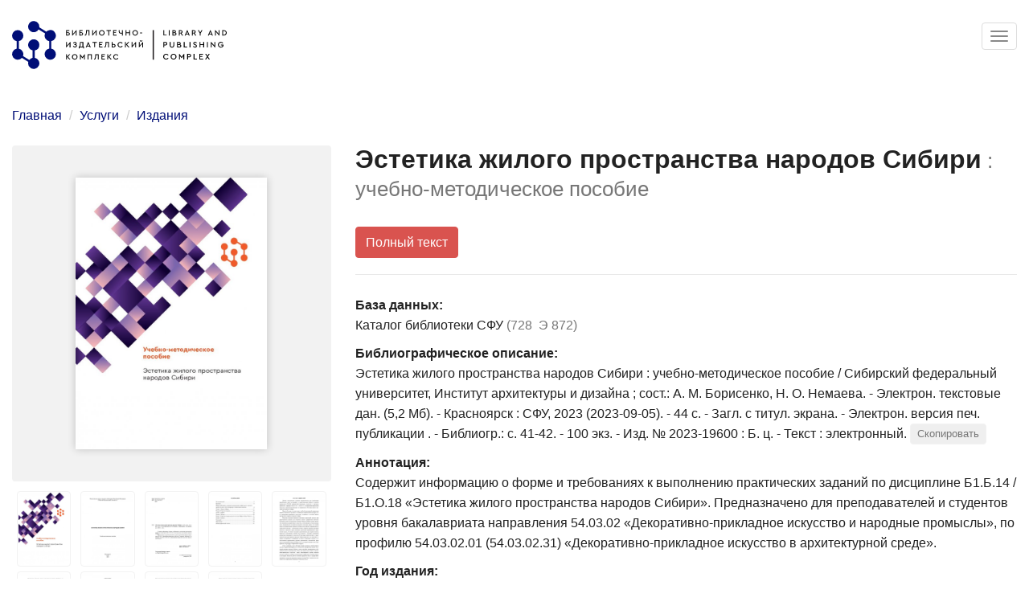

--- FILE ---
content_type: text/html; charset=utf-8
request_url: https://bik.sfu-kras.ru/shop/publication?id=BOOK1-728/%D0%AD%20872-308249
body_size: 10578
content:
<!DOCTYPE html>
<html lang="ru" dir="ltr">
<head>
  <link rel="profile" href="http://www.w3.org/1999/xhtml/vocab"/>
  <meta name="viewport" content="width=device-width, initial-scale=1.0">
  <!--[if IE]><![endif]-->
<meta http-equiv="Content-Type" content="text/html; charset=utf-8" />
<meta name="Generator" content="Drupal 7 (http://drupal.org)" />
<meta name="citation_title" content="Эстетика жилого пространства народов Сибири : учебно-методическое пособие" />
<meta name="citation_publication_date" content="2023" />
<meta name="DC.description" content="Содержит информацию о форме и требованиях к выполнению практических заданий по дисциплине Б1.Б.14 / Б1.О.18 «Эстетика жилого пространства народов Сибири». Предназначено для преподавателей и студентов уровня бакалавриата направления 54.03.02 «Декоративно-прикладное искусство и народные промыслы», по профилю 54.03.02.01 (54.03.02.31) «Декоративно-прикладное искусство в архитектурной среде»." />
<meta name="DC.publisher" content="Сибирский федеральный университет, Красноярск" />
  <link rel="icon" type="image/png" href="/sites/all/themes/bik/img/logos2/favicons/favicon-96x96.png?v2" sizes="96x96" />
  <link rel="icon" type="image/svg+xml" href="/sites/all/themes/bik/img/logos2/favicons/favicon.svg?v2" />
  <link rel="shortcut icon" href="/sites/all/themes/bik/img/logos2/favicons/favicon.ico?v2" />
  <link rel="apple-touch-icon" sizes="180x180" href="/sites/all/themes/bik/img/logos2/favicons/apple-touch-icon.png?v2" />
  <meta name="apple-mobile-web-app-title" content="БИК СФУ" />
  <link rel="manifest" href="/sites/all/themes/bik/img/logos2/favicons/site.webmanifest?v2" />
  <meta name="google-play-app" content="app-id=ru.sfu_kras.bik">
  <title>Эстетика жилого пространства народов Сибири : учебно-методическое пособие | Библиотечно-издательский комплекс СФУ</title>
  <link type="text/css" rel="stylesheet" href="/files/advagg_css/css__9cWqptSUNYq5YedfIwh33VxtugFVWjDdEsblT8GhLKI__quUjyhSfbEukHj8a0hYvzm9VTmPALmSZvA0xfM_Oxzo__stM-DoH4O6JJDV2ysZ9nHT3M6J5QPJlWG4CS8OQVtJA.css" media="all" />
<link type="text/css" rel="stylesheet" href="/files/advagg_css/css__8cLxHvqJXCRVEXcZNReXmayNqJZv8USMcF_r1zFRIQY__gcrb5BNYhOBwNFW8M0cLNUJdWc8EGbrPFb4_AnR_wS0__stM-DoH4O6JJDV2ysZ9nHT3M6J5QPJlWG4CS8OQVtJA.css" media="all" />
<link type="text/css" rel="stylesheet" href="/files/advagg_css/css__bDYoPszTZ92W85hrB_Uf_Cb866Cjk4DQPBBO-Vbxc9g__K4P4oXtL3kMxiGPmEmU1wt8ts6d7KgMIwOR4ykbga20__stM-DoH4O6JJDV2ysZ9nHT3M6J5QPJlWG4CS8OQVtJA.css" media="all" />
<link type="text/css" rel="stylesheet" href="/files/advagg_css/css__F5p_mF4y3KN1i3KnjsGF8alQXdXn9wabvX0zoEIH26s__LGMHsA2zoy7APJZQ2v-EpiR81-7qdHprDz2C-L7uR_Q__stM-DoH4O6JJDV2ysZ9nHT3M6J5QPJlWG4CS8OQVtJA.css" media="all" />
  <!--<link rel="preload" href="/sites/all/themes/bik/img/blind-active.svg" as="image">-->
  <!--<link rel="preload" href="/sites/all/themes/bik/img/social/facebook-active.svg" as="image">-->
  <!--<link rel="preload" href="/sites/all/themes/bik/img/social/instagram-active.svg" as="image">-->
  <link rel="preload" href="/sites/all/themes/bik/img/social/telegram-active.svg?v2" as="image">
  <!--<link rel="preload" href="/sites/all/themes/bik/img/social/twitter-active.svg" as="image">-->
  <link rel="preload" href="/sites/all/themes/bik/img/social/vk-active.svg?v2" as="image">
  <link rel="preload" href="/sites/all/themes/bik/img/social/rutube-active.svg?v2" as="image">
  <link rel="preload" href="/sites/all/themes/bik/img/social/bot-active.svg?v2" as="image">
  <link rel="preload" href="/sites/all/themes/bik/img/social/mobile-active.svg?v2" as="image">
  <!-- HTML5 element support for IE6-8 -->
  <!--[if lt IE 9]>
  <script src="/sites/all/themes/bik/lib/html5shiv-printshiv.min.js"></script>
  <![endif]-->
  <script type="text/javascript" src="/files/advagg_js/js__ZEUbmTHmHUook-0hdkyLBXUzHvaHdUNeDVaCBSXG69E__88qaN3RQRoWJWSSy4pYZ0ThWl6Qld-KykYSR11si74k__stM-DoH4O6JJDV2ysZ9nHT3M6J5QPJlWG4CS8OQVtJA.js"></script>
<script type="text/javascript" src="/files/advagg_js/js__EuMkKLkWp9nBN8GGyZb0y1f4tALgNnAJTbGkYmgLEKE__DmQqprPbPWO5_1WixVJjrAZ9ebt6zhwXGlX1CClSZPk__stM-DoH4O6JJDV2ysZ9nHT3M6J5QPJlWG4CS8OQVtJA.js"></script>
<script type="text/javascript" src="/files/advagg_js/js__feBkqM9uww08xHVEaAJo9Ea7-NCwXvk7NlrerD1UCtY__yrAzZhQmVqKRQ6nFYq-ji6UUjkvlM4zJ1IgdY3vLlCw__stM-DoH4O6JJDV2ysZ9nHT3M6J5QPJlWG4CS8OQVtJA.js"></script>
<script type="text/javascript">
<!--//--><![CDATA[//><!--
(function(i,s,o,g,r,a,m){i["GoogleAnalyticsObject"]=r;i[r]=i[r]||function(){(i[r].q=i[r].q||[]).push(arguments)},i[r].l=1*new Date();a=s.createElement(o),m=s.getElementsByTagName(o)[0];a.async=1;a.src=g;m.parentNode.insertBefore(a,m)})(window,document,"script","https://www.google-analytics.com/analytics.js","ga");ga("create", "UA-47246166-1", {"cookieDomain":".bik.sfu-kras.ru"});ga("set", "anonymizeIp", true);ga("send", "pageview");
//--><!]]>
</script>
<script type="text/javascript" src="/files/advagg_js/js__lR_XZXxIDu6tb0mdYfm0eqUrGAzxMT0BWyF5l59Hrq0__TrQF4PFAp8DsV8lMQenfisL9euukpI20RZloR_9fMfQ__stM-DoH4O6JJDV2ysZ9nHT3M6J5QPJlWG4CS8OQVtJA.js"></script>
<script type="text/javascript">
<!--//--><![CDATA[//><!--
jQuery.extend(Drupal.settings, {"basePath":"\/","pathPrefix":"","ajaxPageState":{"theme":"bik","theme_token":"Bh5eap3-q_D62wtrfFL8KmwzXpOUCAtk2QOzma2j7nA","css":{"modules\/system\/system.base.css":1,"sites\/all\/modules\/bik\/bik_anteroom\/bik_anteroom.css":1,"sites\/all\/modules\/fields\/date\/date_api\/date.css":1,"sites\/all\/modules\/fields\/date\/date_popup\/themes\/datepicker.1.7.css":1,"modules\/field\/theme\/field.css":1,"modules\/node\/node.css":1,"sites\/all\/modules\/quiz\/quiz\/quiz.css":1,"sites\/all\/modules\/display\/views\/css\/views.css":1,"sites\/all\/themes\/bik\/css\/admin.css":1,"sites\/all\/modules\/bik\/bik_elastic\/bik_elastic.css":1,"sites\/all\/modules\/bik\/bik_libguides\/bik_libguides.css":1,"sites\/all\/modules\/bik\/bik_print_registry\/bik_print_registry.css":1,"sites\/all\/modules\/bik\/bik_rooms\/bik_rooms.css":1,"sites\/all\/modules\/common\/ctools\/css\/ctools.css":1,"sites\/all\/modules\/bik\/bik_users\/bik_users.css":1,"sites\/all\/themes\/bik\/css\/style.css":1,"sites\/all\/themes\/bik\/lib\/bootstrap-multiselect\/bootstrap-multiselect.css":1,"sites\/all\/themes\/bik\/lib\/ekko-lightbox\/ekko-lightbox.css":1,"sites\/all\/themes\/bik\/lib\/smart-app-banner\/smart-app-banner.css":1},"js":{"sites\/all\/themes\/bootstrap\/js\/bootstrap.js":1,"sites\/all\/modules\/common\/jquery_update\/replace\/jquery\/1.10\/jquery.min.js":1,"misc\/jquery-extend-3.4.0.js":1,"misc\/jquery-html-prefilter-3.5.0-backport.js":1,"misc\/jquery.once.js":1,"misc\/drupal.js":1,"sites\/all\/modules\/util\/admin_menu\/admin_devel\/admin_devel.js":1,"sites\/all\/modules\/util\/spamspan\/spamspan.js":1,"public:\/\/languages\/ru_cVD9e2GV0HaTP80ZLuXh1JiQsYVgFJJBxT9UUT9Kszo.js":1,"sites\/all\/modules\/bik\/bik_api\/bik_api.js":1,"misc\/tableheader.js":1,"sites\/all\/modules\/bik\/bik_antiplagiat\/bik_antiplagiat.js":1,"sites\/all\/modules\/bik\/bik_author\/bik_author.js":1,"sites\/all\/modules\/bik\/bik_bookmarks\/bik_bookmarks.js":1,"sites\/all\/modules\/bik\/bik_book_supply\/bik_book_supply.js":1,"sites\/all\/modules\/bik\/bik_databases\/bik_databases.js":1,"sites\/all\/modules\/bik\/bik_home\/bik_home.js":1,"sites\/all\/modules\/bik\/bik_libguides\/bik_libguides.js":1,"sites\/all\/modules\/bik\/bik_libproxy\/bik_libproxy.js":1,"sites\/all\/modules\/bik\/bik_mba\/bik_mba.js":1,"sites\/all\/modules\/bik\/bik_print_registry\/bik_print_registry.js":1,"sites\/all\/modules\/bik\/bik_reader\/bik_reader.js":1,"sites\/all\/modules\/bik\/bik_rooms\/bik_rooms.js":1,"sites\/all\/modules\/bik\/bik_search\/bik_search.js":1,"sites\/all\/modules\/bik\/bik_shop\/bik_shop.js":1,"sites\/all\/modules\/bik\/bik_statistics\/bik_statistics.js":1,"sites\/all\/modules\/bik\/bik_users\/bik_users.js":1,"sites\/all\/modules\/bik\/bik_notifications\/bik_notifications.js":1,"sites\/all\/modules\/monitoring\/google_analytics\/googleanalytics.js":1,"sites\/all\/themes\/bik\/bootstrap\/assets\/javascripts\/bootstrap\/affix.js":1,"sites\/all\/themes\/bik\/bootstrap\/assets\/javascripts\/bootstrap\/alert.js":1,"sites\/all\/themes\/bik\/bootstrap\/assets\/javascripts\/bootstrap\/button.js":1,"sites\/all\/themes\/bik\/bootstrap\/assets\/javascripts\/bootstrap\/carousel.js":1,"sites\/all\/themes\/bik\/bootstrap\/assets\/javascripts\/bootstrap\/collapse.js":1,"sites\/all\/themes\/bik\/bootstrap\/assets\/javascripts\/bootstrap\/dropdown.js":1,"sites\/all\/themes\/bik\/bootstrap\/assets\/javascripts\/bootstrap\/modal.js":1,"sites\/all\/themes\/bik\/bootstrap\/assets\/javascripts\/bootstrap\/tooltip.js":1,"sites\/all\/themes\/bik\/bootstrap\/assets\/javascripts\/bootstrap\/popover.js":1,"sites\/all\/themes\/bik\/bootstrap\/assets\/javascripts\/bootstrap\/scrollspy.js":1,"sites\/all\/themes\/bik\/bootstrap\/assets\/javascripts\/bootstrap\/tab.js":1,"sites\/all\/themes\/bik\/bootstrap\/assets\/javascripts\/bootstrap\/transition.js":1,"sites\/all\/themes\/bik\/lib\/bootstrap-multiselect\/bootstrap-multiselect.js":1,"sites\/all\/themes\/bik\/lib\/bootstrap-multiselect\/bootstrap-multiselect-adapter.js":1,"sites\/all\/themes\/bik\/lib\/ekko-lightbox\/ekko-lightbox.js":1,"sites\/all\/themes\/bik\/lib\/jquery.elevatezoom.js":1,"sites\/all\/themes\/bik\/lib\/smart-app-banner\/smart-app-banner.js":1,"sites\/all\/themes\/bik\/js\/popup.js":1,"sites\/all\/themes\/bik\/js\/common.js":1,"sites\/all\/themes\/bik\/js\/carousel.js":1,"sites\/all\/themes\/bik\/js\/chart.js":1}},"bik_libproxy":{"on":true,"login_url_prefix":"https:\/\/bik.sfu-kras.ru\/libproxy?url=https%3A\/\/libproxy.bik.sfu-kras.ru\/login%3Furl%3D"},"search_view":"full","user_uid":0,"user_is_some_admin":false,"googleanalytics":{"trackOutbound":1,"trackMailto":1,"trackDownload":1,"trackDownloadExtensions":"7z|aac|arc|arj|asf|asx|avi|bin|csv|doc(x|m)?|dot(x|m)?|exe|flv|gif|gz|gzip|hqx|jar|jpe?g|js|mp(2|3|4|e?g)|mov(ie)?|msi|msp|pdf|phps|png|ppt(x|m)?|pot(x|m)?|pps(x|m)?|ppam|sld(x|m)?|thmx|qtm?|ra(m|r)?|sea|sit|tar|tgz|torrent|txt|wav|wma|wmv|wpd|xls(x|m|b)?|xlt(x|m)|xlam|xml|z|zip","trackDomainMode":1},"bootstrap":{"anchorsFix":"0","anchorsSmoothScrolling":"0","formHasError":1,"popoverEnabled":1,"popoverOptions":{"animation":1,"html":0,"placement":"right","selector":"","trigger":"click","triggerAutoclose":1,"title":"","content":"","delay":0,"container":"body"},"tooltipEnabled":1,"tooltipOptions":{"animation":1,"html":1,"placement":"auto bottom","selector":"","trigger":"hover focus","delay":0,"container":"body"}}});
//--><!]]>
</script>
      <!-- Yandex.Metrika counter -->
    <script type="text/javascript" >
      (function(m,e,t,r,i,k,a){m[i]=m[i]||function(){(m[i].a=m[i].a||[]).push(arguments)};
        m[i].l=1*new Date();
        for (var j = 0; j < document.scripts.length; j++) {if (document.scripts[j].src === r) { return; }}
        k=e.createElement(t),a=e.getElementsByTagName(t)[0],k.async=1,k.src=r,a.parentNode.insertBefore(k,a)})
      (window, document, "script", "https://mc.yandex.ru/metrika/tag.js", "ym");

      ym(83362900, "init", {
        clickmap:true,
        trackLinks:true,
        accurateTrackBounce:true,
        userParams: {}      });
    </script>
    <noscript><div><img src="https://mc.yandex.ru/watch/83362900" style="position:absolute; left:-9999px;" alt="" /></div></noscript>
    <!-- /Yandex.Metrika counter -->
  </head>
<body class="html not-front not-logged-in no-sidebars page-shop page-shop-publication">
<div id="skip-link">
  <a href="#main-content" class="element-invisible element-focusable">Перейти к основному содержанию</a>
</div>

<div class="header-wrapper">
  <header id="navbar" role="banner" class="navbar container-fluid navbar-default navbar-menu-vertical">
    <div class="container-fluid">
      <div class="navbar-header">
        <a class="logo navbar-btn pull-left" href="/" title="Главная">
          <img src="/sites/all/themes/bik/img/logos2/logo-bik.svg?v2" alt="Главная"
               width="267" height="60"/>
        </a>
        <h1 class="hidden">Библиотечно-издательский комплекс СФУ</h1>

                  <button type="button" class="navbar-toggle" data-toggle="collapse" data-target="#navbar-collapse">
            <span class="sr-only">Toggle navigation</span>
            <span class="icon-bar"></span>
            <span class="icon-bar"></span>
            <span class="icon-bar"></span>
          </button>
              </div>

              <div class="navbar-collapse collapse" id="navbar-collapse">
          <nav role="navigation">
                          <ul class="menu nav navbar-nav primary"><li class="first expanded dropdown"><a href="/elib" title="" class="dropdown-toggle" data-toggle="dropdown"><span>Ресурсы <span class="caret"></span></span></a><div class="shadow-remove"></div><ul class="dropdown-menu"><li class="first leaf"><a href="/elib/search" title=""><span>Библиотечный поиск</span></a></li>
<li class="leaf"><a href="/elib/sibfu" title=""><span>Каталог изданий университета</span></a></li>
<li class="leaf"><a href="/elib/databases/sibfu" title="Информационные ресурсы, расположенные на серверах СФУ"><span>Университетские информационные ресурсы</span></a></li>
<li class="collapsed"><a href="/elib/databases/russian" title="Российские информационные ресурсы, открытые по подписке для студентов и сотрудников СФУ"><span>Российские информационные ресурсы</span></a></li>
<li class="leaf"><a href="/elib/databases/world" title="Мировые информационные ресурсы, открытые по подписке для студентов и сотрудников СФУ"><span>Мировые информационные ресурсы</span></a></li>
<li class="leaf"><a href="/elib/databases/open-access" title=""><span>Ресурсы открытого доступа</span></a></li>
<li class="leaf"><a href="/periodicals" title="Общая информация и указатели периодических изданий в Научной библиотеке СФУ и в библиотеках Красноярска."><span>Периодические издания</span></a></li>
<li class="leaf"><a href="/elib/libguides" title="Тематические путеводители и коллекции, указатели новых поступлений в библиотеку по областям знаний и изданий институтов СФУ."><span>Тематические путеводители</span></a></li>
<li class="collapsed"><a href="/elib/about"><span>Книгообеспеченность учебного процесса</span></a></li>
<li class="last leaf"><a href="/lib/order" title="Приобретение литературы и информационных ресурсов в фонд библиотеки"><span>Приобретение литературы</span></a></li>
</ul></li>
<li class="expanded dropdown"><a href="/lib" title="" class="dropdown-toggle" data-toggle="dropdown"><span>Читателю <span class="caret"></span></span></a><div class="shadow-remove"></div><ul class="dropdown-menu"><li class="first collapsed"><a href="/lib/registration" title="Регистрация читателей и восстановление доступа к личному кабинету"><span>Регистрация читателей</span></a></li>
<li class="leaf"><a href="/lib/lending-literature"><span>Получение и возврат литературы</span></a></li>
<li class="leaf"><a href="/lib/mba" title="Сервис заказа статей и глав книг в цифровом виде, доставка печатных книг из других библиотек."><span>Межбиблиотечный абонемент</span></a></li>
<li class="leaf"><a href="/elib/libguides" title="Тематические путеводители и коллекции, указатели новых поступлений в библиотеку по областям знаний и изданий институтов СФУ."><span>Тематические путеводители</span></a></li>
<li class="leaf"><a href="/lib/learning"><span>Обучение работе с ресурсами</span></a></li>
<li class="leaf"><a href="/library/environment" title="Возможность для наших читателей с ограниченными возможностями здоровья"><span>Доступная среда библиотеки</span></a></li>
<li class="last leaf"><a href="/lib/donate-book"><span>Подарить книгу библиотеке</span></a></li>
</ul></li>
<li class="expanded dropdown"><a href="/author" class="dropdown-toggle" data-toggle="dropdown"><span>Автору <span class="caret"></span></span></a><div class="shadow-remove"></div><ul class="dropdown-menu"><li class="first leaf"><a href="/author/publish-book" title="Правила издания рукописей сотрудниками СФУ"><span>Правила издания рукописей</span></a></li>
<li class="leaf"><a href="/author/publishing-plan" title="План выпуска изданий СФУ в 2021 году"><span>План выпуска изданий</span></a></li>
<li class="collapsed"><a href="/author/deposit-publications" title="Размещение публикаций в Научной библиотеке, репозитории СФУ, РИНЦ"><span>Размещение публикаций в библиотеке, репозитории, РИНЦ</span></a></li>
<li class="leaf"><a href="/author/services/verify-journal" title=""><span>Проверка <span class="nowrap">журнала <span class="glyphicon glyphicon-new-window"></span></span></span></a></li>
<li class="leaf"><a href="https://scholar.sfu-kras.ru/services" title="Все услуги Службы поддержки публикационной активности СФУ"><span>Служба поддержки публикационной <span class="nowrap">активности <span class="glyphicon glyphicon-new-window"></span></span></span></a></li>
<li class="last leaf"><a href="https://prometheus.sfu-kras.ru/" title="Автоматизированная система учёта публикационной активности СФУ «Прометей»"><span>Учёт публикаций в АИС <span class="nowrap">«Прометей» <span class="glyphicon glyphicon-new-window"></span></span></span></a></li>
</ul></li>
<li class="expanded active-trail active dropdown"><a href="/shop" title="Платные и бесплатные услуги БИК" class="active-trail dropdown-toggle" data-toggle="dropdown"><span>Услуги <span class="caret"></span></span></a><div class="shadow-remove"></div><ul class="dropdown-menu"><li class="first collapsed"><a href="/shop/services" title="Каталог бесплатных и платных услуг"><span>Справочник услуг и сервисов БИК</span></a></li>
<li class="collapsed"><a href="/shop/orders/new" title=""><span>Новая заявка на услугу</span></a></li>
<li class="last leaf"><a href="/room-reservation" title="Бронирование помещений библиотеки для мероприятий университета"><span>Бронирование помещений</span></a></li>
</ul></li>
<li class="expanded dropdown"><a href="/contacts" class="dropdown-toggle" data-toggle="dropdown"><span>Контакты <span class="caret"></span></span></a><div class="shadow-remove"></div><ul class="dropdown-menu"><li class="first leaf"><a href="/contacts/addresses" title="Адреса и режим работы"><span>Адреса и режим работы</span></a></li>
<li class="leaf"><a href="/contacts/departments" title="Контакты подразделений."><span>Подразделения</span></a></li>
<li class="leaf"><a href="/contacts/staff" title="Контакты сотрудников."><span>Сотрудники</span></a></li>
<li class="leaf"><a href="/feedback/questions" title="Задать вопрос"><span>Вопрос-Ответ</span></a></li>
<li class="last leaf"><a href="/feedback" title="Отправить отзыв или сообщить об ошибке"><span>Отправить отзыв</span></a></li>
</ul></li>
<li class="last expanded dropdown"><a href="/sitemap" title="" class="dropdown-toggle" data-toggle="dropdown"><span><span class='menu-more-icon glyphicon glyphicon-menu-hamburger'></span> Ещё <span class="caret"></span></span></a><div class="shadow-remove"></div><ul class="dropdown-menu"><li class="first expanded"><a href="/library"><span>О Научной библиотеке</span></a></li>
<li class="expanded"><a href="/publishing-office"><span>Об Издательстве</span></a></li>
<li class="leaf"><a href="/irbis" title="Система автоматизации библиотек «ИРБИС»: информация о приобретении и обслуживании"><span>Дилерство «САБ ИРБИС»</span></a></li>
<li class="leaf"><a href="/clubs/irbis"><span>Красноярский ИРБИС-клуб</span></a></li>
<li class="leaf"><a href="/clubs/highland"><span>Литературный клуб «Высокий берег»</span></a></li>
<li class="leaf"><a href="/project/podcast"><span>Подкаст «Пища для ума»</span></a></li>
<li class="leaf"><a href="/vacancies"><span>Вакансии</span></a></li>
<li class="leaf"><a href="/faq"><span>Часто задаваемые вопросы</span></a></li>
<li class="leaf"><a href="/mobile" title="Мобильное приложение Научной библиотеки СФУ"><span>Мобильное приложение</span></a></li>
<li class="leaf"><a href="/sitemap" title=""><span>Карта сайта и поиск по сайту</span></a></li>
<li class="last leaf"><a href="/online-media"><span>Онлайн-медиа Научной библиотеки</span></a></li>
</ul></li>
</ul>            
                          <ul class="menu nav navbar-nav secondary"><li class="first last leaf"><a href="/user/login" title=""><span>Личный кабинет</span></a></li>
</ul>            
            
                      </nav>
        </div>
          </div>
  </header>
</div>

<div class="blackout-wrapper">
  <div class="blackout"></div>

  <div class="main-container container-fluid">

    <header role="banner" id="page-header">
      
          </header> <!-- /#page-header -->

    <div class="row">

      
      <section class="col-sm-12">
                <ol class="breadcrumb"><li><a href="/">Главная</a></li>
<li><a href="/shop" title="Платные и бесплатные услуги БИК">Услуги</a></li>
<li><a href="/shop/publications">Издания</a></li>
</ol>        <a id="main-content"></a>
                                                                                    <div class="region region-content">
    <section id="block-system-main" class="block block-system clearfix">

      
  <div class="publication-view row"><div class='col-md-4 col-xs-12'><div class='cover-wrapper'><a href='https://bik.sfu-kras.ru/files/styles/popup/public/covers/irbis/BOOK1/Qk9PSzEtNzI4L9CtIDg3Mi0zMDgyNDk/01.jpg?1768207102' class='popup-image zoom' data-gallery='publication-previews'><img class='cover' src='https://bik.sfu-kras.ru/files/styles/float/public/covers/irbis/BOOK1/Qk9PSzEtNzI4L9CtIDg3Mi0zMDgyNDk/01.jpg?1768207102' width='140'></a></div><div class="publication-previews"><div class='publication-preview'><a href='https://bik.sfu-kras.ru/files/styles/popup/public/covers/irbis/BOOK1/Qk9PSzEtNzI4L9CtIDg3Mi0zMDgyNDk/01.jpg?1768207102' ><img src='https://bik.sfu-kras.ru/files/styles/float/public/covers/irbis/BOOK1/Qk9PSzEtNzI4L9CtIDg3Mi0zMDgyNDk/01.jpg?1768207102' class='img'></a></div><div class='publication-preview'><a href='https://bik.sfu-kras.ru/files/styles/popup/public/covers/irbis/BOOK1/Qk9PSzEtNzI4L9CtIDg3Mi0zMDgyNDk/02.jpg?1768207102' data-gallery="publication-previews"><img src='https://bik.sfu-kras.ru/files/styles/float/public/covers/irbis/BOOK1/Qk9PSzEtNzI4L9CtIDg3Mi0zMDgyNDk/02.jpg?1768207102' class='img'></a></div><div class='publication-preview'><a href='https://bik.sfu-kras.ru/files/styles/popup/public/covers/irbis/BOOK1/Qk9PSzEtNzI4L9CtIDg3Mi0zMDgyNDk/03.jpg?1768207103' data-gallery="publication-previews"><img src='https://bik.sfu-kras.ru/files/styles/float/public/covers/irbis/BOOK1/Qk9PSzEtNzI4L9CtIDg3Mi0zMDgyNDk/03.jpg?1768207103' class='img'></a></div><div class='publication-preview'><a href='https://bik.sfu-kras.ru/files/styles/popup/public/covers/irbis/BOOK1/Qk9PSzEtNzI4L9CtIDg3Mi0zMDgyNDk/04.jpg?1768207103' data-gallery="publication-previews"><img src='https://bik.sfu-kras.ru/files/styles/float/public/covers/irbis/BOOK1/Qk9PSzEtNzI4L9CtIDg3Mi0zMDgyNDk/04.jpg?1768207103' class='img'></a></div><div class='publication-preview'><a href='https://bik.sfu-kras.ru/files/styles/popup/public/covers/irbis/BOOK1/Qk9PSzEtNzI4L9CtIDg3Mi0zMDgyNDk/05.jpg?1768207103' data-gallery="publication-previews"><img src='https://bik.sfu-kras.ru/files/styles/float/public/covers/irbis/BOOK1/Qk9PSzEtNzI4L9CtIDg3Mi0zMDgyNDk/05.jpg?1768207103' class='img'></a></div><div class='publication-preview'><a href='https://bik.sfu-kras.ru/files/styles/popup/public/covers/irbis/BOOK1/Qk9PSzEtNzI4L9CtIDg3Mi0zMDgyNDk/06.jpg?1768207104' data-gallery="publication-previews"><img src='https://bik.sfu-kras.ru/files/styles/float/public/covers/irbis/BOOK1/Qk9PSzEtNzI4L9CtIDg3Mi0zMDgyNDk/06.jpg?1768207104' class='img'></a></div><div class='publication-preview'><a href='https://bik.sfu-kras.ru/files/styles/popup/public/covers/irbis/BOOK1/Qk9PSzEtNzI4L9CtIDg3Mi0zMDgyNDk/07.jpg?1768207104' data-gallery="publication-previews"><img src='https://bik.sfu-kras.ru/files/styles/float/public/covers/irbis/BOOK1/Qk9PSzEtNzI4L9CtIDg3Mi0zMDgyNDk/07.jpg?1768207104' class='img'></a></div><div class='publication-preview'><a href='https://bik.sfu-kras.ru/files/styles/popup/public/covers/irbis/BOOK1/Qk9PSzEtNzI4L9CtIDg3Mi0zMDgyNDk/08.jpg?1768207104' data-gallery="publication-previews"><img src='https://bik.sfu-kras.ru/files/styles/float/public/covers/irbis/BOOK1/Qk9PSzEtNzI4L9CtIDg3Mi0zMDgyNDk/08.jpg?1768207104' class='img'></a></div><div class='publication-preview'><a href='https://bik.sfu-kras.ru/files/styles/popup/public/covers/irbis/BOOK1/Qk9PSzEtNzI4L9CtIDg3Mi0zMDgyNDk/09.jpg?1768207105' data-gallery="publication-previews"><img src='https://bik.sfu-kras.ru/files/styles/float/public/covers/irbis/BOOK1/Qk9PSzEtNzI4L9CtIDg3Mi0zMDgyNDk/09.jpg?1768207105' class='img'></a></div></div></div><div class='col-md-8 col-xs-12'><h1 class='page-header'>Эстетика жилого пространства народов Сибири<span class='publication-subtitle'> : учебно-методическое пособие</span></h1><div class="publication-custom-links"><a href="https://bik.sfu-kras.ru/elib/link?service=elastic&amp;id=BOOK1-728/%D0%AD%20872-308249&amp;link=fulltext1" class="custom-link btn btn-danger">Полный текст</a></div><div class="publication-view-metadata"><div class='field'><span class='field-label'>База данных:</span> <span class='field-value'>Каталог библиотеки СФУ <span title='Полочный индекс' class='text-muted'>(728&nbsp;&nbsp;Э&nbsp;872)</span></span></div><div class='field'><span class='field-label'>Библиографическое описание:</span> <span class='field-value'><span id='publication-metadata-field-bfaa21491beeb51d70950d3bd1d3aed1'>Эстетика жилого пространства  народов Сибири : учебно-методическое пособие / Сибирский федеральный университет, Институт архитектуры и дизайна ; сост.: А. М. Борисенко, Н. О. Немаева. - Электрон. текстовые дан. (5,2 Мб). - Красноярск : СФУ, 2023 (2023-09-05). - 44 с. - Загл. с титул. экрана. - Электрон. версия печ. публикации . - Библиогр.: с. 41-42. - 100 экз. - Изд. № 2023-19600 : Б. ц. - Текст : электронный.</span> <button data-toggle='tooltip' data-placement='top' class='btn-clipboard' data-target='#publication-metadata-field-bfaa21491beeb51d70950d3bd1d3aed1' data-original-title='Скопировать в буфер обмена'>Скопировать</button></span></div><div class='field'><span class='field-label'>Аннотация:</span> <span class='field-value'>Содержит информацию о форме и требованиях к выполнению практических заданий по дисциплине Б1.Б.14 / Б1.О.18 «Эстетика жилого пространства народов Сибири». Предназначено для преподавателей и студентов уровня бакалавриата направления 54.03.02 «Декоративно-прикладное искусство и народные промыслы», по профилю 54.03.02.01 (54.03.02.31) «Декоративно-прикладное искусство в архитектурной среде».</span></div><div class='field'><span class='field-label'>Год издания:</span> <span class='field-value'>2023</span></div><div class='field'><span class='field-label'>Редакторы, составители и др.:</span> <span class='field-value'><a data-hide-ref="https://bik.sfu-kras.ru/elib/search?author=%D0%91%D0%BE%D1%80%D0%B8%D1%81%D0%B5%D0%BD%D0%BA%D0%BE%20%D0%90%D0%BD%D0%B0%D1%81%D1%82%D0%B0%D1%81%D0%B8%D1%8F%20%D0%9C%D0%B8%D1%85%D0%B0%D0%B9%D0%BB%D0%BE%D0%B2%D0%BD%D0%B0" title="Искать по автору">Борисенко Анастасия Михайловна</a> (составитель); <a data-hide-ref="https://bik.sfu-kras.ru/elib/search?author=%D0%9D%D0%B5%D0%BC%D0%B0%D0%B5%D0%B2%D0%B0%20%D0%9D%D0%B0%D1%82%D0%B0%D0%BB%D1%8C%D1%8F%20%D0%9E%D0%BB%D0%B5%D0%B3%D0%BE%D0%B2%D0%BD%D0%B0" title="Искать по автору">Немаева Наталья Олеговна</a> (составитель)</span></div><div class='field'><span class='field-label'>Авторский коллектив:</span> <span class='field-value'><span class='collectives-with-authors'>Сибирский федеральный университет, Институт архитектуры и дизайна (Красноярск)</span></span></div><div class='field'><span class='field-label'>Издательство:</span> <span class='field-value'>Сибирский федеральный университет, Красноярск</span></div><div class='field'><span class='field-label'>Количество страниц:</span> <span class='field-value'>44 <span class='text-muted'>(в печатной версии)</span>, 45 <span class='text-muted'>(в электронной версии)</span></span></div><div class='field'><span class='field-label'>Количество экземпляров:</span> <span class='field-value'><div class='publication-instances'>Издание имеется только в электронном виде</div></span></div><div><a href='#details' class='publication-view-metadata2 action'>Показать дополнительные сведения</a></div><div class='field hidden'><span class='field-label'>Ключевые слова:</span> <span class='field-value'>художественно-графические эскизные проекты, жилое пространство, эстетика, интерьеры с этническими мотивами, жилое пространство коренных народов Сибири, декоративно-прикладное искусство, жилые помещения, обустройство, коренные народы Сибири, жилища</span></div><div class='field hidden'><span class='field-label'>Рубрики:</span> <span class='field-value'>Архитектура / Жилые дома / Сибирь / Учебно-методические пособия</span></div><div class='field hidden'><span class='field-label'>Классификационные коды:</span> <span class='field-value'>УДК 728.03(571.1/.5)(07), ББК 85.113(253)я73, ГРНТИ 67.07.11</span></div><div class='field hidden'><span class='field-label'>Идентификаторы:</span> <span class='field-value'>полочный индекс 728&nbsp;&nbsp;Э&nbsp;872, шифр <a href="https://catalog.sfu-kras.ru/cgi-bin/irbis64r_14/cgiirbis_64.exe?P21DBN=BOOK1&amp;I21DBN=BOOK1&amp;S21FMT=fullwebr&amp;C21COM=S&amp;S21ALL=%3C.%3EI%3D728%2F%D0%AD+872-308249%3C.%3E" title="Посмотреть описание в библиотечной системе ИРБИС">728/Э 872-308249</a></span></div><div class='field hidden'><span class='field-value'><div class='table-responsive'><table class='table table-condensed'>
          <tbody>
            <tr><td><b>Статистика выдачи:</b></td><td>2023</td><td>Всего</td></tr></thead>
            <tr><td>Всего:</td><td>5</td><td>5</td></tr>
            <tr><td>Твёрдых копий:</td><td>0</td><td>0</td></tr>
            <tr><td>Электронных версий:</td><td>5</td><td>5</td></tr>
          </tbody></table></div></span></div></div></div></div>
</section>
  </div>
      </section>

      
    </div>
  </div>

      <div class="footer-wrapper"><div class="footer-wrapper2">
      <footer class="footer container-fluid">
          <div class="region region-footer">
    <section id="block-block-1" class="block block-block clearfix">

      
  <div class='row equal-md' id='footer-main'>

<div class='col-md-3'>
	<h3><a href="/library">Библиотека</a></h3>
	<ul>
	<li><a href="/library">О Научной библиотеке</a>
	<li><a href='/lib/registration'>Регистрация читателей</a>
	<li><a href='/lib/registration'>Восстановление читательского билета</a>
	<li><a href="/lib/addresses">Адреса и часы работы</a>
	<li><a href="/shop/services/33">Платные услуги</a>
	<li><a href="/library/rules">Правила пользования</a>
	<li><a href="/contacts/library">Контакты</a>
	</ul>
</div>

<div class='col-md-3'>
	<h3><a href="/publishing-office">Издательство</a></h3>
	<ul>
	<li><a href="/publishing-office">Об Издательстве</a>
	<li><a href='/shop/publications'>Наши издания</a>
	<li><a href="/shop/services/printing">Издательские и полиграфические услуги</a>
	<li><a href="/publishing-office/publish-book-sibfu">Как издать книгу сотруднику</a>
	<!--<li><a href="/publishing-office/print-awards">Тиражирование наградных бланков СФУ</a>-->
	<li><a href="/publishing-office/publishing-plan">План выпуска изданий</a>
	<li><a href="/contacts/publishing-office">Контакты</a>
	</ul>
</div>

<div class='col-md-3'>
	<h3><a title='Адреса и режим работы библиотеки' href='/lib/addresses?2'>Режим работы</a></h3>
	<p>Библиотека для читателей:</p>
	<table><tbody><tr><th>Будние дни</th><td><nobr>9:00–19:00</nobr></td></tr><tr><th>Суббота</th><td><nobr>9:00–17:00</nobr></td></tr><tr><th>Воскресенье</th><td><nobr>выходной день</nobr></td></tr></tbody></table>
	<p>Подразделения:</p>
	<table><tr><th>8:30–17:00 <nobr>(обед 12:30–13:00)</nobr>, <nobr>пн-пт</nobr></th></tr></table>
</div>

<div class='col-md-3'>
	<h3><a href='/contacts' title='Все контакты'>Контакты</a></h3>
	<table>
	<tr title="Единый телефон Библиотечно-издательского комплекса"><th>Единый телефон</th><td><span class="contacts-embed"><span class='contacts-embed-phone'><span class='field-items'><a href="tel:+7 391 291-25-74">+7 (391) 291-25-74</a></span></span></span></td></tr>
	<tr title="Справочная Научной библиотеки"><th>Библиотека</th><td><span class="contacts-embed"><span class='contacts-embed-phone'><span class='field-items'><a href="tel:+7 391 206-21-06">+7 (391) 206-21-06</a></span></span></span></td></tr>
	<tr title="Дирекция Издательства"><th>Издательство</th><td><span class="contacts-embed"><span class='contacts-embed-phone'><span class='field-items'><a href="tel:+7 391 206-25-88">+7 (391) 206-25-88</a></span></span></span></td></tr>
	<tr><th>E-mail</th><td><span class="contacts-embed"><span class='contacts-embed-email'><span class='field-items'><span class="spamspan"><span class="u">bik</span> [at] <span class="d">sfu-kras.ru</span></span></span></span></span></td></tr>
	<tr><th>Адрес</th><td><a href='/contacts/map/1'>пр.&nbsp;Свободный, 79/10</a></td></tr>
	</table>
	<div id='footer-feedback'>
		<a href="/feedback/questions">Задать вопрос</a> &middot;
		<a href="/feedback?page=https%3A//bik.sfu-kras.ru/shop/publication%3Fid%3DBOOK1-728/%25D0%25AD%2520872-308249">Сообщить об ошибке</a>	</div>
	<div id="footer-social">
		<a href='https://vk.com/nbsfu' title='ВКонтакте' target='_blank' class='icon-vk'></a>
		<!--<a href='https://www.instagram.com/nbsfu/' title='Instagram' target='_blank' class='icon-instagram'></a>-->
		<!--<a href='https://twitter.com/nbsfu' title='Twitter' target='_blank' class='icon-twitter'></a>-->
		<!--<a href='https://www.youtube.com/channel/UCgJXf9AtdNRmcSHCO0pEuBw' title='YouTube' target='_blank' class='icon-youtube'></a>-->
		<a href='https://t.me/BIK_SFU' title='Telegram' target='_blank' class='icon-telegram'></a>
		<!--<a href='https://www.facebook.com/nbsfu/' title='Facebook' target='_blank' class='icon-facebook'></a>-->
		<span class='-right-1'><a href="/bot" title="Telegram-бот" target='_blank' class='icon-bot'></a></span>
		<a href="/mobile" title="Мобильное приложение для Android" class='icon-mobile'></a>
                <a href='https://rutube.ru/channel/24204553/' title='Rutube' target='_blank' class='icon-rutube'></a>
	</div>
</div>

</div>


<div class='row' id='footer-copyright'>
	<div class='col-xs-12'>
		<div>
			<div class='row'>
				<div class='col-md-6'>&copy; <a href='https://www.sfu-kras.ru/'>Сибирский федеральный университет</a>, г.&nbsp;Красноярск, 2026</div>
				<div class='col-md-6 text-right'>
					<a style='margin-right:20px' href='https://chipsa.ru/' title='Дизайн сайта выполнен студией дизайна «Чипса»' target='_blank'><img src='/sites/all/themes/bik/img/logo-chipsa-bw.svg' width='120'/></a>
					<a href="http://bik2.sfu-kras.ru/">Старая версия сайта</a>
				</div>
			</div>
		</div>
	</div>
</div>

</section>
  </div>
      </footer>
      </div></div>
  
</div>
<script type="text/javascript" src="/files/advagg_js/js__i11V-7AETPhfL9YzRpXBpECwVkYyQ_ahu2eHxES_mK0__S79mhsO6q7fWONLNt9XSEZx-JmiQeAEtuPkuVxIEjpY__stM-DoH4O6JJDV2ysZ9nHT3M6J5QPJlWG4CS8OQVtJA.js"></script>
</body>
</html>


--- FILE ---
content_type: text/css
request_url: https://bik.sfu-kras.ru/files/advagg_css/css__F5p_mF4y3KN1i3KnjsGF8alQXdXn9wabvX0zoEIH26s__LGMHsA2zoy7APJZQ2v-EpiR81-7qdHprDz2C-L7uR_Q__stM-DoH4O6JJDV2ysZ9nHT3M6J5QPJlWG4CS8OQVtJA.css
body_size: 39596
content:
html{font-family:sans-serif;-ms-text-size-adjust:100%;-webkit-text-size-adjust:100%;}body{margin:0;}article,aside,details,figcaption,figure,footer,header,hgroup,main,menu,nav,section,summary{display:block;}audio,canvas,progress,video{display:inline-block;vertical-align:baseline;}audio:not([controls]){display:none;height:0;}[hidden],template{display:none;}a{background-color:transparent;}a:active,a:hover{outline:0;}abbr[title]{border-bottom:none;text-decoration:underline;text-decoration:underline dotted;}b,strong{font-weight:bold;}dfn{font-style:italic;}h1{font-size:2em;margin:0.67em 0;}mark{background:#ff0;color:#000;}small,.publication-view .publication-view-contents .contents-info{font-size:80%;}sub,sup{font-size:75%;line-height:0;position:relative;vertical-align:baseline;}sup{top:-0.5em;}sub{bottom:-0.25em;}img{border:0;}svg:not(:root){overflow:hidden;}figure{margin:1em 40px;}hr{box-sizing:content-box;height:0;}pre{overflow:auto;}code,kbd,pre,samp{font-family:monospace,monospace;font-size:1em;}button,input,optgroup,select,textarea{color:inherit;font:inherit;margin:0;}button{overflow:visible;}button,select{text-transform:none;}button,html input[type=button],input[type=reset],input[type=submit]{-webkit-appearance:button;cursor:pointer;}button[disabled],html input[disabled]{cursor:default;}button::-moz-focus-inner,input::-moz-focus-inner{border:0;padding:0;}input{line-height:normal;}input[type=checkbox],input[type=radio]{box-sizing:border-box;padding:0;}input[type=number]::-webkit-inner-spin-button,input[type=number]::-webkit-outer-spin-button{height:auto;}input[type=search]{-webkit-appearance:textfield;box-sizing:content-box;}input[type=search]::-webkit-search-cancel-button,input[type=search]::-webkit-search-decoration{-webkit-appearance:none;}fieldset{border:1px solid #c0c0c0;margin:0 2px;padding:0.35em 0.625em 0.75em;}legend{border:0;padding:0;}textarea{overflow:auto;}optgroup{font-weight:bold;}table{border-collapse:collapse;border-spacing:0;}td,th{padding:0;}@media print {
 *,*:before,*:after{color:#000 !important;text-shadow:none !important;background:transparent !important;box-shadow:none !important;}a,a:visited{text-decoration:underline;}a[href]:after{content:" (" attr(href) ")";}abbr[title]:after{content:" (" attr(title) ")";}a[href^="#"]:after,a[href^="javascript:"]:after{content:"";}pre,blockquote{border:1px solid #999;page-break-inside:avoid;}thead{display:table-header-group;}tr,img{page-break-inside:avoid;}img{max-width:100% !important;}p,h2,h3{orphans:3;widows:3;}h2,h3{page-break-after:avoid;}.navbar{display:none;}.btn > .caret,.dropup > .btn > .caret{border-top-color:#000 !important;}.label{border:1px solid #000;}.table{border-collapse:collapse !important;}.table td,.table th{background-color:#fff !important;}.table-bordered th,.page-elib-databases-report table.sticky-header th,.table-bordered td,.page-elib-databases-report table.sticky-header td{border:1px solid #ddd !important;} 
}@font-face{font-family:"Glyphicons Halflings";src:url(/sites/all/themes/bik/bootstrap/assets/fonts/bootstrap/glyphicons-halflings-regular.eot);src:url(/sites/all/themes/bik/bootstrap/assets/fonts/bootstrap/glyphicons-halflings-regular.eot?#iefix) format("embedded-opentype"),url(/sites/all/themes/bik/bootstrap/assets/fonts/bootstrap/glyphicons-halflings-regular.woff2) format("woff2"),url(/sites/all/themes/bik/bootstrap/assets/fonts/bootstrap/glyphicons-halflings-regular.woff) format("woff"),url(/sites/all/themes/bik/bootstrap/assets/fonts/bootstrap/glyphicons-halflings-regular.ttf) format("truetype"),url(/sites/all/themes/bik/bootstrap/assets/fonts/bootstrap/glyphicons-halflings-regular.svg#glyphicons_halflingsregular) format("svg");} 
 .glyphicon,a.link-phone:before,a.link-download:before,a.link-email:before,a.link-video:before,a.link-image:before,a.link-text:before,a.link-external:before,a.external:after{position:relative;top:1px;display:inline-block;font-family:"Glyphicons Halflings";font-style:normal;font-weight:400;line-height:1;-webkit-font-smoothing:antialiased;-moz-osx-font-smoothing:grayscale;}.glyphicon-asterisk:before{content:"*";}.glyphicon-plus:before{content:"+";}.glyphicon-euro:before,.glyphicon-eur:before{content:"€";}.glyphicon-minus:before{content:"−";}.glyphicon-cloud:before{content:"☁";}.glyphicon-envelope:before{content:"✉";}.glyphicon-pencil:before{content:"✏";}.glyphicon-glass:before{content:"\e001";}.glyphicon-music:before{content:"\e002";}.glyphicon-search:before{content:"\e003";}.glyphicon-heart:before{content:"\e005";}.glyphicon-star:before{content:"\e006";}.glyphicon-star-empty:before{content:"\e007";}.glyphicon-user:before{content:"\e008";}.glyphicon-film:before{content:"\e009";}.glyphicon-th-large:before{content:"\e010";}.glyphicon-th:before{content:"\e011";}.glyphicon-th-list:before{content:"\e012";}.glyphicon-ok:before{content:"\e013";}.glyphicon-remove:before,.manuscript .manuscript-states .manuscript-state-blank .manuscript-state-icon:before{content:"\e014";}.glyphicon-zoom-in:before{content:"\e015";}.glyphicon-zoom-out:before{content:"\e016";}.glyphicon-off:before{content:"\e017";}.glyphicon-signal:before{content:"\e018";}.glyphicon-cog:before{content:"\e019";}.glyphicon-trash:before{content:"\e020";}.glyphicon-home:before{content:"\e021";}.glyphicon-file:before{content:"\e022";}.glyphicon-time:before{content:"\e023";}.glyphicon-road:before{content:"\e024";}.glyphicon-download-alt:before{content:"\e025";}.glyphicon-download:before{content:"\e026";}.glyphicon-upload:before{content:"\e027";}.glyphicon-inbox:before{content:"\e028";}.glyphicon-play-circle:before{content:"\e029";}.glyphicon-repeat:before{content:"\e030";}.glyphicon-refresh:before{content:"\e031";}.glyphicon-list-alt:before{content:"\e032";}.glyphicon-lock:before{content:"\e033";}.glyphicon-flag:before{content:"\e034";}.glyphicon-headphones:before{content:"\e035";}.glyphicon-volume-off:before{content:"\e036";}.glyphicon-volume-down:before{content:"\e037";}.glyphicon-volume-up:before{content:"\e038";}.glyphicon-qrcode:before{content:"\e039";}.glyphicon-barcode:before{content:"\e040";}.glyphicon-tag:before{content:"\e041";}.glyphicon-tags:before{content:"\e042";}.glyphicon-book:before{content:"\e043";}.glyphicon-bookmark:before{content:"\e044";}.glyphicon-print:before{content:"\e045";}.glyphicon-camera:before{content:"\e046";}.glyphicon-font:before{content:"\e047";}.glyphicon-bold:before{content:"\e048";}.glyphicon-italic:before{content:"\e049";}.glyphicon-text-height:before{content:"\e050";}.glyphicon-text-width:before{content:"\e051";}.glyphicon-align-left:before{content:"\e052";}.glyphicon-align-center:before{content:"\e053";}.glyphicon-align-right:before{content:"\e054";}.glyphicon-align-justify:before{content:"\e055";}.glyphicon-list:before{content:"\e056";}.glyphicon-indent-left:before{content:"\e057";}.glyphicon-indent-right:before{content:"\e058";}.glyphicon-facetime-video:before{content:"\e059";}.glyphicon-picture:before{content:"\e060";}.glyphicon-map-marker:before{content:"\e062";}.glyphicon-adjust:before{content:"\e063";}.glyphicon-tint:before{content:"\e064";}.glyphicon-edit:before{content:"\e065";}.glyphicon-share:before{content:"\e066";}.glyphicon-check:before,.manuscript .manuscript-states .manuscript-state-done .manuscript-state-icon:before{content:"\e067";}.glyphicon-move:before{content:"\e068";}.glyphicon-step-backward:before{content:"\e069";}.glyphicon-fast-backward:before{content:"\e070";}.glyphicon-backward:before{content:"\e071";}.glyphicon-play:before{content:"\e072";}.glyphicon-pause:before{content:"\e073";}.glyphicon-stop:before{content:"\e074";}.glyphicon-forward:before{content:"\e075";}.glyphicon-fast-forward:before{content:"\e076";}.glyphicon-step-forward:before{content:"\e077";}.glyphicon-eject:before{content:"\e078";}.glyphicon-chevron-left:before{content:"\e079";}.glyphicon-chevron-right:before{content:"\e080";}.glyphicon-plus-sign:before{content:"\e081";}.glyphicon-minus-sign:before{content:"\e082";}.glyphicon-remove-sign:before{content:"\e083";}.glyphicon-ok-sign:before{content:"\e084";}.glyphicon-question-sign:before{content:"\e085";}.glyphicon-info-sign:before{content:"\e086";}.glyphicon-screenshot:before{content:"\e087";}.glyphicon-remove-circle:before{content:"\e088";}.glyphicon-ok-circle:before{content:"\e089";}.glyphicon-ban-circle:before{content:"\e090";}.glyphicon-arrow-left:before{content:"\e091";}.glyphicon-arrow-right:before{content:"\e092";}.glyphicon-arrow-up:before{content:"\e093";}.glyphicon-arrow-down:before{content:"\e094";}.glyphicon-share-alt:before{content:"\e095";}.glyphicon-resize-full:before{content:"\e096";}.glyphicon-resize-small:before{content:"\e097";}.glyphicon-exclamation-sign:before{content:"\e101";}.glyphicon-gift:before{content:"\e102";}.glyphicon-leaf:before{content:"\e103";}.glyphicon-fire:before{content:"\e104";}.glyphicon-eye-open:before{content:"\e105";}.glyphicon-eye-close:before{content:"\e106";}.glyphicon-warning-sign:before{content:"\e107";}.glyphicon-plane:before{content:"\e108";}.glyphicon-calendar:before{content:"\e109";}.glyphicon-random:before{content:"\e110";}.glyphicon-comment:before{content:"\e111";}.glyphicon-magnet:before{content:"\e112";}.glyphicon-chevron-up:before{content:"\e113";}.glyphicon-chevron-down:before{content:"\e114";}.glyphicon-retweet:before{content:"\e115";}.glyphicon-shopping-cart:before{content:"\e116";}.glyphicon-folder-close:before{content:"\e117";}.glyphicon-folder-open:before{content:"\e118";}.glyphicon-resize-vertical:before{content:"\e119";}.glyphicon-resize-horizontal:before{content:"\e120";}.glyphicon-hdd:before{content:"\e121";}.glyphicon-bullhorn:before{content:"\e122";}.glyphicon-bell:before{content:"\e123";}.glyphicon-certificate:before{content:"\e124";}.glyphicon-thumbs-up:before{content:"\e125";}.glyphicon-thumbs-down:before{content:"\e126";}.glyphicon-hand-right:before{content:"\e127";}.glyphicon-hand-left:before{content:"\e128";}.glyphicon-hand-up:before{content:"\e129";}.glyphicon-hand-down:before{content:"\e130";}.glyphicon-circle-arrow-right:before{content:"\e131";}.glyphicon-circle-arrow-left:before{content:"\e132";}.glyphicon-circle-arrow-up:before{content:"\e133";}.glyphicon-circle-arrow-down:before{content:"\e134";}.glyphicon-globe:before{content:"\e135";}.glyphicon-wrench:before{content:"\e136";}.glyphicon-tasks:before{content:"\e137";}.glyphicon-filter:before{content:"\e138";}.glyphicon-briefcase:before{content:"\e139";}.glyphicon-fullscreen:before{content:"\e140";}.glyphicon-dashboard:before{content:"\e141";}.glyphicon-paperclip:before{content:"\e142";}.glyphicon-heart-empty:before{content:"\e143";}.glyphicon-link:before{content:"\e144";}.glyphicon-phone:before{content:"\e145";}.glyphicon-pushpin:before{content:"\e146";}.glyphicon-usd:before{content:"\e148";}.glyphicon-gbp:before{content:"\e149";}.glyphicon-sort:before{content:"\e150";}.glyphicon-sort-by-alphabet:before{content:"\e151";}.glyphicon-sort-by-alphabet-alt:before{content:"\e152";}.glyphicon-sort-by-order:before{content:"\e153";}.glyphicon-sort-by-order-alt:before{content:"\e154";}.glyphicon-sort-by-attributes:before{content:"\e155";}.glyphicon-sort-by-attributes-alt:before{content:"\e156";}.glyphicon-unchecked:before,.manuscript .manuscript-states .manuscript-state-inwork .manuscript-state-icon:before{content:"\e157";}.glyphicon-expand:before{content:"\e158";}.glyphicon-collapse-down:before{content:"\e159";}.glyphicon-collapse-up:before{content:"\e160";}.glyphicon-log-in:before{content:"\e161";}.glyphicon-flash:before{content:"\e162";}.glyphicon-log-out:before{content:"\e163";}.glyphicon-new-window:before{content:"\e164";}.glyphicon-record:before{content:"\e165";}.glyphicon-save:before{content:"\e166";}.glyphicon-open:before{content:"\e167";}.glyphicon-saved:before{content:"\e168";}.glyphicon-import:before{content:"\e169";}.glyphicon-export:before{content:"\e170";}.glyphicon-send:before{content:"\e171";}.glyphicon-floppy-disk:before{content:"\e172";}.glyphicon-floppy-saved:before{content:"\e173";}.glyphicon-floppy-remove:before{content:"\e174";}.glyphicon-floppy-save:before{content:"\e175";}.glyphicon-floppy-open:before{content:"\e176";}.glyphicon-credit-card:before{content:"\e177";}.glyphicon-transfer:before{content:"\e178";}.glyphicon-cutlery:before{content:"\e179";}.glyphicon-header:before{content:"\e180";}.glyphicon-compressed:before{content:"\e181";}.glyphicon-earphone:before{content:"\e182";}.glyphicon-phone-alt:before{content:"\e183";}.glyphicon-tower:before{content:"\e184";}.glyphicon-stats:before{content:"\e185";}.glyphicon-sd-video:before{content:"\e186";}.glyphicon-hd-video:before{content:"\e187";}.glyphicon-subtitles:before{content:"\e188";}.glyphicon-sound-stereo:before{content:"\e189";}.glyphicon-sound-dolby:before{content:"\e190";}.glyphicon-sound-5-1:before{content:"\e191";}.glyphicon-sound-6-1:before{content:"\e192";}.glyphicon-sound-7-1:before{content:"\e193";}.glyphicon-copyright-mark:before{content:"\e194";}.glyphicon-registration-mark:before{content:"\e195";}.glyphicon-cloud-download:before{content:"\e197";}.glyphicon-cloud-upload:before{content:"\e198";}.glyphicon-tree-conifer:before{content:"\e199";}.glyphicon-tree-deciduous:before{content:"\e200";}.glyphicon-cd:before{content:"\e201";}.glyphicon-save-file:before{content:"\e202";}.glyphicon-open-file:before{content:"\e203";}.glyphicon-level-up:before{content:"\e204";}.glyphicon-copy:before{content:"\e205";}.glyphicon-paste:before{content:"\e206";}.glyphicon-alert:before{content:"\e209";}.glyphicon-equalizer:before{content:"\e210";}.glyphicon-king:before{content:"\e211";}.glyphicon-queen:before{content:"\e212";}.glyphicon-pawn:before{content:"\e213";}.glyphicon-bishop:before{content:"\e214";}.glyphicon-knight:before{content:"\e215";}.glyphicon-baby-formula:before{content:"\e216";}.glyphicon-tent:before{content:"⛺";}.glyphicon-blackboard:before{content:"\e218";}.glyphicon-bed:before{content:"\e219";}.glyphicon-apple:before{content:"\f8ff";}.glyphicon-erase:before{content:"\e221";}.glyphicon-hourglass:before{content:"⌛";}.glyphicon-lamp:before{content:"\e223";}.glyphicon-duplicate:before{content:"\e224";}.glyphicon-piggy-bank:before{content:"\e225";}.glyphicon-scissors:before{content:"\e226";}.glyphicon-bitcoin:before{content:"\e227";}.glyphicon-btc:before{content:"\e227";}.glyphicon-xbt:before{content:"\e227";}.glyphicon-yen:before{content:"¥";}.glyphicon-jpy:before{content:"¥";}.glyphicon-ruble:before{content:"₽";}.glyphicon-rub:before{content:"₽";}.glyphicon-scale:before{content:"\e230";}.glyphicon-ice-lolly:before{content:"\e231";}.glyphicon-ice-lolly-tasted:before{content:"\e232";}.glyphicon-education:before{content:"\e233";}.glyphicon-option-horizontal:before{content:"\e234";}.glyphicon-option-vertical:before{content:"\e235";}.glyphicon-menu-hamburger:before{content:"\e236";}.glyphicon-modal-window:before{content:"\e237";}.glyphicon-oil:before{content:"\e238";}.glyphicon-grain:before{content:"\e239";}.glyphicon-sunglasses:before{content:"\e240";}.glyphicon-text-size:before{content:"\e241";}.glyphicon-text-color:before{content:"\e242";}.glyphicon-text-background:before{content:"\e243";}.glyphicon-object-align-top:before{content:"\e244";}.glyphicon-object-align-bottom:before{content:"\e245";}.glyphicon-object-align-horizontal:before{content:"\e246";}.glyphicon-object-align-left:before{content:"\e247";}.glyphicon-object-align-vertical:before{content:"\e248";}.glyphicon-object-align-right:before{content:"\e249";}.glyphicon-triangle-right:before{content:"\e250";}.glyphicon-triangle-left:before{content:"\e251";}.glyphicon-triangle-bottom:before{content:"\e252";}.glyphicon-triangle-top:before{content:"\e253";}.glyphicon-console:before{content:"\e254";}.glyphicon-superscript:before{content:"\e255";}.glyphicon-subscript:before{content:"\e256";}.glyphicon-menu-left:before{content:"\e257";}.glyphicon-menu-right:before{content:"\e258";}.glyphicon-menu-down:before{content:"\e259";}.glyphicon-menu-up:before{content:"\e260";}*{-webkit-box-sizing:border-box;-moz-box-sizing:border-box;box-sizing:border-box;}*:before,*:after{-webkit-box-sizing:border-box;-moz-box-sizing:border-box;box-sizing:border-box;}html{font-size:10px;-webkit-tap-highlight-color:rgba(0,0,0,0);}body{font-family:"Helvetica Neue",Helvetica,Arial,sans-serif;font-size:16px;line-height:1.57;color:#222;background-color:#fff;}input,button,select,textarea{font-family:inherit;font-size:inherit;line-height:inherit;}a{color:#000E77;text-decoration:none;}a:hover,a:focus{color:#757cb5;text-decoration:underline;}a:focus{outline:5px auto -webkit-focus-ring-color;outline-offset:-2px;}figure{margin:0;}img{vertical-align:middle;}.img-responsive{display:block;max-width:100%;height:auto;}.img-rounded{border-radius:6px;}.img-thumbnail,div.img img,div.img-left img,div.img-right img,div.img-full img,a.img img,a.img-left img,a.img-right img,a.img-full img,img.img,img.img-right,img.img-left,img.img-full{padding:0;line-height:1.57;background-color:#fff;border:1px solid transparent;border-radius:4px;-webkit-transition:all 0.2s ease-in-out;-o-transition:all 0.2s ease-in-out;transition:all 0.2s ease-in-out;display:inline-block;max-width:100%;height:auto;}.img-circle{border-radius:50%;}hr{margin-top:25px;margin-bottom:25px;border:0;border-top:1px solid #F2F2F2;}.sr-only{position:absolute;width:1px;height:1px;padding:0;margin:-1px;overflow:hidden;clip:rect(0,0,0,0);border:0;}.sr-only-focusable:active,.sr-only-focusable:focus{position:static;width:auto;height:auto;margin:0;overflow:visible;clip:auto;}[role=button]{cursor:pointer;}h1,h2,h3,h4,h5,h6,.h1,.h2,.h3,.h4,.h5,.h6{font-family:inherit;font-weight:550;line-height:1.1;color:inherit;}h1 small,h1 .publication-view .publication-view-contents .contents-info,.publication-view .publication-view-contents h1 .contents-info,h1 .small,h1 .page-elib-databases-report table.sticky-header th,.page-elib-databases-report table.sticky-header h1 th,h2 small,h2 .publication-view .publication-view-contents .contents-info,.publication-view .publication-view-contents h2 .contents-info,h2 .small,h2 .page-elib-databases-report table.sticky-header th,.page-elib-databases-report table.sticky-header h2 th,h3 small,h3 .publication-view .publication-view-contents .contents-info,.publication-view .publication-view-contents h3 .contents-info,h3 .small,h3 .page-elib-databases-report table.sticky-header th,.page-elib-databases-report table.sticky-header h3 th,h4 small,h4 .publication-view .publication-view-contents .contents-info,.publication-view .publication-view-contents h4 .contents-info,h4 .small,h4 .page-elib-databases-report table.sticky-header th,.page-elib-databases-report table.sticky-header h4 th,h5 small,h5 .publication-view .publication-view-contents .contents-info,.publication-view .publication-view-contents h5 .contents-info,h5 .small,h5 .page-elib-databases-report table.sticky-header th,.page-elib-databases-report table.sticky-header h5 th,h6 small,h6 .publication-view .publication-view-contents .contents-info,.publication-view .publication-view-contents h6 .contents-info,h6 .small,h6 .page-elib-databases-report table.sticky-header th,.page-elib-databases-report table.sticky-header h6 th,.h1 small,.h1 .publication-view .publication-view-contents .contents-info,.publication-view .publication-view-contents .h1 .contents-info,.h1 .small,.h1 .page-elib-databases-report table.sticky-header th,.page-elib-databases-report table.sticky-header .h1 th,.h2 small,.h2 .publication-view .publication-view-contents .contents-info,.publication-view .publication-view-contents .h2 .contents-info,.h2 .small,.h2 .page-elib-databases-report table.sticky-header th,.page-elib-databases-report table.sticky-header .h2 th,.h3 small,.h3 .publication-view .publication-view-contents .contents-info,.publication-view .publication-view-contents .h3 .contents-info,.h3 .small,.h3 .page-elib-databases-report table.sticky-header th,.page-elib-databases-report table.sticky-header .h3 th,.h4 small,.h4 .publication-view .publication-view-contents .contents-info,.publication-view .publication-view-contents .h4 .contents-info,.h4 .small,.h4 .page-elib-databases-report table.sticky-header th,.page-elib-databases-report table.sticky-header .h4 th,.h5 small,.h5 .publication-view .publication-view-contents .contents-info,.publication-view .publication-view-contents .h5 .contents-info,.h5 .small,.h5 .page-elib-databases-report table.sticky-header th,.page-elib-databases-report table.sticky-header .h5 th,.h6 small,.h6 .publication-view .publication-view-contents .contents-info,.publication-view .publication-view-contents .h6 .contents-info,.h6 .small,.h6 .page-elib-databases-report table.sticky-header th,.page-elib-databases-report table.sticky-header .h6 th{font-weight:400;line-height:1;color:rgba(34,34,34,0.6);}h1,.h1,h2,.h2,h3,.h3{margin-top:25px;margin-bottom:12.5px;}h1 small,h1 .publication-view .publication-view-contents .contents-info,.publication-view .publication-view-contents h1 .contents-info,h1 .small,h1 .page-elib-databases-report table.sticky-header th,.page-elib-databases-report table.sticky-header h1 th,.h1 small,.h1 .publication-view .publication-view-contents .contents-info,.publication-view .publication-view-contents .h1 .contents-info,.h1 .small,.h1 .page-elib-databases-report table.sticky-header th,.page-elib-databases-report table.sticky-header .h1 th,h2 small,h2 .publication-view .publication-view-contents .contents-info,.publication-view .publication-view-contents h2 .contents-info,h2 .small,h2 .page-elib-databases-report table.sticky-header th,.page-elib-databases-report table.sticky-header h2 th,.h2 small,.h2 .publication-view .publication-view-contents .contents-info,.publication-view .publication-view-contents .h2 .contents-info,.h2 .small,.h2 .page-elib-databases-report table.sticky-header th,.page-elib-databases-report table.sticky-header .h2 th,h3 small,h3 .publication-view .publication-view-contents .contents-info,.publication-view .publication-view-contents h3 .contents-info,h3 .small,h3 .page-elib-databases-report table.sticky-header th,.page-elib-databases-report table.sticky-header h3 th,.h3 small,.h3 .publication-view .publication-view-contents .contents-info,.publication-view .publication-view-contents .h3 .contents-info,.h3 .small,.h3 .page-elib-databases-report table.sticky-header th,.page-elib-databases-report table.sticky-header .h3 th{font-size:65%;}h4,.h4,h5,.h5,h6,.h6{margin-top:12.5px;margin-bottom:12.5px;}h4 small,h4 .publication-view .publication-view-contents .contents-info,.publication-view .publication-view-contents h4 .contents-info,h4 .small,h4 .page-elib-databases-report table.sticky-header th,.page-elib-databases-report table.sticky-header h4 th,.h4 small,.h4 .publication-view .publication-view-contents .contents-info,.publication-view .publication-view-contents .h4 .contents-info,.h4 .small,.h4 .page-elib-databases-report table.sticky-header th,.page-elib-databases-report table.sticky-header .h4 th,h5 small,h5 .publication-view .publication-view-contents .contents-info,.publication-view .publication-view-contents h5 .contents-info,h5 .small,h5 .page-elib-databases-report table.sticky-header th,.page-elib-databases-report table.sticky-header h5 th,.h5 small,.h5 .publication-view .publication-view-contents .contents-info,.publication-view .publication-view-contents .h5 .contents-info,.h5 .small,.h5 .page-elib-databases-report table.sticky-header th,.page-elib-databases-report table.sticky-header .h5 th,h6 small,h6 .publication-view .publication-view-contents .contents-info,.publication-view .publication-view-contents h6 .contents-info,h6 .small,h6 .page-elib-databases-report table.sticky-header th,.page-elib-databases-report table.sticky-header h6 th,.h6 small,.h6 .publication-view .publication-view-contents .contents-info,.publication-view .publication-view-contents .h6 .contents-info,.h6 .small,.h6 .page-elib-databases-report table.sticky-header th,.page-elib-databases-report table.sticky-header .h6 th{font-size:75%;}h1,.h1{font-size:44px;}h2,.h2{font-size:34px;}h3,.h3{font-size:28px;}h4,.h4{font-size:20px;}h5,.h5{font-size:16px;}h6,.h6{font-size:14px;}p{margin:0 0 12.5px;}.lead{margin-bottom:25px;font-size:18px;font-weight:300;line-height:1.4;}@media (min-width:768px) {
 .lead{font-size:24px;} 
}small,.publication-view .publication-view-contents .contents-info,.small,.page-elib-databases-report table.sticky-header th{font-size:87%;}mark,.mark{padding:0.2em;background-color:rgba(240,173,78,0.2);}.text-left{text-align:left;}.text-right{text-align:right;}.text-center,.modal.popup-page .popup-waiting,.modal.ekko-lightbox .popup-waiting{text-align:center;}.text-justify{text-align:justify;}.text-nowrap{white-space:nowrap;}.text-lowercase{text-transform:lowercase;}.text-uppercase,.initialism{text-transform:uppercase;}.text-capitalize{text-transform:capitalize;}.text-muted,.publication-view .publication-view-contents .contents-info,.publication-view .collectives-with-authors{color:#777;}.text-primary{color:#000E77;}a.text-primary:hover,a.text-primary:focus{color:#000844;}.text-success{color:#2d672d;}a.text-success:hover,a.text-success:focus{color:#1e441e;}.text-info{color:#02197c;}a.text-info:hover,a.text-info:focus{color:#010f4a;}.text-warning{color:#b06d0f;}a.text-warning:hover,a.text-warning:focus{color:#81500b;}.text-danger{color:#d43f3a;}a.text-danger:hover,a.text-danger:focus{color:#b52b27;}.bg-primary,.page-home .main-container .home-banner .home-panel-content.bg-primary{color:#fff;}.bg-primary,.page-home .main-container .home-banner .home-panel-content.bg-primary{background-color:#000E77;}a.bg-primary:hover,.page-home .main-container .home-banner a.home-panel-content.bg-primary:hover,a.bg-primary:focus,.page-home .main-container .home-banner a.home-panel-content.bg-primary:focus{background-color:#000844;}.bg-success,.publication-view .publication-instances b,.page-home .main-container .home-banner .publication-view .publication-instances b.home-panel-content,.publication-view .publication-instances .page-home .main-container .home-banner b.home-panel-content,.page-home .main-container .home-banner .home-panel-content.bg-success{background-color:rgba(92,184,92,0.2);}a.bg-success:hover,.page-home .main-container .home-banner a.home-panel-content.bg-success:hover,a.bg-success:focus,.page-home .main-container .home-banner a.home-panel-content.bg-success:focus{background-color:rgba(68,157,68,0.2);}.bg-info,.page-home .main-container .home-banner .home-panel-content.bg-info{background-color:rgba(5,51,249,0.2);}a.bg-info:hover,.page-home .main-container .home-banner a.home-panel-content.bg-info:hover,a.bg-info:focus,.page-home .main-container .home-banner a.home-panel-content.bg-info:focus{background-color:rgba(4,41,199,0.2);}.bg-warning,.page-home .main-container .home-banner .home-panel-content.bg-warning,.page-home .main-container .home-banner .reader-books.reader-books-current .home-panel-content.reader-book-warning,.reader-books.reader-books-current .page-home .main-container .home-banner .home-panel-content.reader-book-warning,.reader-books.reader-books-current .reader-book-warning{background-color:rgba(240,173,78,0.2);}a.bg-warning:hover,.page-home .main-container .home-banner a.home-panel-content.bg-warning:hover,.page-home .main-container .home-banner .reader-books.reader-books-current a.home-panel-content.reader-book-warning:hover,.reader-books.reader-books-current .page-home .main-container .home-banner a.home-panel-content.reader-book-warning:hover,.reader-books.reader-books-current a.reader-book-warning:hover,a.bg-warning:focus,.page-home .main-container .home-banner a.home-panel-content.bg-warning:focus,.page-home .main-container .home-banner .reader-books.reader-books-current a.home-panel-content.reader-book-warning:focus,.reader-books.reader-books-current .page-home .main-container .home-banner a.home-panel-content.reader-book-warning:focus,.reader-books.reader-books-current a.reader-book-warning:focus{background-color:rgba(236,151,31,0.2);}.bg-danger,.page-home .main-container .home-banner .home-panel-content.bg-danger,.page-home .main-container .home-banner .reader-books.reader-books-current .home-panel-content.reader-book-danger,.reader-books.reader-books-current .page-home .main-container .home-banner .home-panel-content.reader-book-danger,.reader-books.reader-books-current .reader-book-danger{background-color:rgba(217,83,79,0.2);}a.bg-danger:hover,.page-home .main-container .home-banner a.home-panel-content.bg-danger:hover,.page-home .main-container .home-banner .reader-books.reader-books-current a.home-panel-content.reader-book-danger:hover,.reader-books.reader-books-current .page-home .main-container .home-banner a.home-panel-content.reader-book-danger:hover,.reader-books.reader-books-current a.reader-book-danger:hover,a.bg-danger:focus,.page-home .main-container .home-banner a.home-panel-content.bg-danger:focus,.page-home .main-container .home-banner .reader-books.reader-books-current a.home-panel-content.reader-book-danger:focus,.reader-books.reader-books-current .page-home .main-container .home-banner a.home-panel-content.reader-book-danger:focus,.reader-books.reader-books-current a.reader-book-danger:focus{background-color:rgba(201,48,44,0.2);}.page-header{padding-bottom:11.5px;margin:50px 0 25px;border-bottom:1px solid transparent;}ul,ol{margin-top:0;margin-bottom:12.5px;}ul ul,ul ol,ol ul,ol ol{margin-bottom:0;}.list-unstyled{padding-left:0;list-style:none;}.list-inline{padding-left:0;list-style:none;margin-left:-5px;}.list-inline > li{display:inline-block;padding-right:5px;padding-left:5px;}dl{margin-top:0;margin-bottom:25px;}dt,dd{line-height:1.57;}dt{font-weight:700;}dd{margin-left:0;}.dl-horizontal dd:before,.dl-horizontal dd:after{display:table;content:" ";}.dl-horizontal dd:after{clear:both;}@media (min-width:1300px) {
 .dl-horizontal dt{float:left;width:160px;clear:left;text-align:right;overflow:hidden;text-overflow:ellipsis;white-space:nowrap;}.dl-horizontal dd{margin-left:180px;} 
}abbr[title],abbr[data-original-title]{cursor:help;}.initialism{font-size:90%;}blockquote{padding:12.5px 25px;margin:0 0 25px;font-size:19.2px;border-left:5px solid #F2F2F2;}blockquote p:last-child,blockquote ul:last-child,blockquote ol:last-child{margin-bottom:0;}blockquote footer,blockquote small,blockquote .publication-view .publication-view-contents .contents-info,.publication-view .publication-view-contents blockquote .contents-info,blockquote .small,blockquote .page-elib-databases-report table.sticky-header th,.page-elib-databases-report table.sticky-header blockquote th{display:block;font-size:80%;line-height:1.57;color:#777;}blockquote footer:before,blockquote small:before,blockquote .publication-view .publication-view-contents .contents-info:before,.publication-view .publication-view-contents blockquote .contents-info:before,blockquote .small:before,blockquote .page-elib-databases-report table.sticky-header th:before,.page-elib-databases-report table.sticky-header blockquote th:before{content:"— ";}.blockquote-reverse,blockquote.pull-right,blockquote.img-right{padding-right:15px;padding-left:0;text-align:right;border-right:5px solid #F2F2F2;border-left:0;}.blockquote-reverse footer:before,.blockquote-reverse small:before,.blockquote-reverse .publication-view .publication-view-contents .contents-info:before,.publication-view .publication-view-contents .blockquote-reverse .contents-info:before,.blockquote-reverse .small:before,.blockquote-reverse .page-elib-databases-report table.sticky-header th:before,.page-elib-databases-report table.sticky-header .blockquote-reverse th:before,blockquote.pull-right footer:before,blockquote.img-right footer:before,blockquote.pull-right small:before,blockquote.pull-right .publication-view .publication-view-contents .contents-info:before,.publication-view .publication-view-contents blockquote.pull-right .contents-info:before,blockquote.img-right small:before,blockquote.img-right .publication-view .publication-view-contents .contents-info:before,.publication-view .publication-view-contents blockquote.img-right .contents-info:before,blockquote.pull-right .small:before,blockquote.img-right .small:before,blockquote.pull-right .page-elib-databases-report table.sticky-header th:before,blockquote.img-right .page-elib-databases-report table.sticky-header th:before,.page-elib-databases-report table.sticky-header blockquote.pull-right th:before,.page-elib-databases-report table.sticky-header blockquote.img-right th:before{content:"";}.blockquote-reverse footer:after,.blockquote-reverse small:after,.blockquote-reverse .publication-view .publication-view-contents .contents-info:after,.publication-view .publication-view-contents .blockquote-reverse .contents-info:after,.blockquote-reverse .small:after,.blockquote-reverse .page-elib-databases-report table.sticky-header th:after,.page-elib-databases-report table.sticky-header .blockquote-reverse th:after,blockquote.pull-right footer:after,blockquote.img-right footer:after,blockquote.pull-right small:after,blockquote.pull-right .publication-view .publication-view-contents .contents-info:after,.publication-view .publication-view-contents blockquote.pull-right .contents-info:after,blockquote.img-right small:after,blockquote.img-right .publication-view .publication-view-contents .contents-info:after,.publication-view .publication-view-contents blockquote.img-right .contents-info:after,blockquote.pull-right .small:after,blockquote.img-right .small:after,blockquote.pull-right .page-elib-databases-report table.sticky-header th:after,blockquote.img-right .page-elib-databases-report table.sticky-header th:after,.page-elib-databases-report table.sticky-header blockquote.pull-right th:after,.page-elib-databases-report table.sticky-header blockquote.img-right th:after{content:" —";}address{margin-bottom:25px;font-style:normal;line-height:1.57;}code,kbd,pre,samp{font-family:Menlo,Monaco,Consolas,"Courier New",monospace;}code{padding:2px 4px;font-size:90%;color:#c7254e;background-color:#f9f2f4;border-radius:4px;}kbd{padding:2px 4px;font-size:90%;color:#fff;background-color:#333;border-radius:3px;box-shadow:inset 0 -1px 0 rgba(0,0,0,0.25);}kbd kbd{padding:0;font-size:100%;font-weight:700;box-shadow:none;}pre{display:block;padding:12px;margin:0 0 12.5px;font-size:15px;line-height:1.57;color:#333333;word-break:break-all;word-wrap:break-word;background-color:#f5f5f5;border:1px solid #ccc;border-radius:4px;}pre code{padding:0;font-size:inherit;color:inherit;white-space:pre-wrap;background-color:transparent;border-radius:0;}.pre-scrollable{max-height:340px;overflow-y:scroll;}.container{padding-right:15px;padding-left:15px;margin-right:auto;margin-left:auto;}.container:before,.container:after{display:table;content:" ";}.container:after{clear:both;}@media (min-width:768px) {
 .container{width:750px;} 
}@media (min-width:992px) {
 .container{width:970px;} 
}@media (min-width:1200px) {
 .container{width:1170px;} 
}.container-fluid{padding-right:15px;padding-left:15px;margin-right:auto;margin-left:auto;}.container-fluid:before,.container-fluid:after{display:table;content:" ";}.container-fluid:after{clear:both;}.row{margin-right:-15px;margin-left:-15px;}.row:before,.row:after{display:table;content:" ";}.row:after{clear:both;}.row-no-gutters{margin-right:0;margin-left:0;}.row-no-gutters [class*=col-]{padding-right:0;padding-left:0;}.col-xs-1,.col-sm-1,.col-md-1,.col-lg-1,.col-xs-2,.col-sm-2,.col-md-2,.col-lg-2,.col-xs-3,.col-sm-3,.col-md-3,.col-lg-3,.col-xs-4,.col-sm-4,.col-md-4,.col-lg-4,.col-xs-5,.col-sm-5,.col-md-5,.col-lg-5,.col-xs-6,.col-sm-6,.col-md-6,.col-lg-6,.col-xs-7,.col-sm-7,.col-md-7,.col-lg-7,.col-xs-8,.col-sm-8,.col-md-8,.col-lg-8,.col-xs-9,.col-sm-9,.col-md-9,.col-lg-9,.col-xs-10,.col-sm-10,.col-md-10,.col-lg-10,.col-xs-11,.col-sm-11,.col-md-11,.col-lg-11,.col-xs-12,.col-sm-12,.col-md-12,.col-lg-12{position:relative;min-height:1px;padding-right:15px;padding-left:15px;}.col-xs-1,.col-xs-2,.col-xs-3,.col-xs-4,.col-xs-5,.col-xs-6,.col-xs-7,.col-xs-8,.col-xs-9,.col-xs-10,.col-xs-11,.col-xs-12{float:left;}.col-xs-1{width:8.3333333333%;}.col-xs-2{width:16.6666666667%;}.col-xs-3{width:25%;}.col-xs-4{width:33.3333333333%;}.col-xs-5{width:41.6666666667%;}.col-xs-6{width:50%;}.col-xs-7{width:58.3333333333%;}.col-xs-8{width:66.6666666667%;}.col-xs-9{width:75%;}.col-xs-10{width:83.3333333333%;}.col-xs-11{width:91.6666666667%;}.col-xs-12{width:100%;}.col-xs-pull-0{right:auto;}.col-xs-pull-1{right:8.3333333333%;}.col-xs-pull-2{right:16.6666666667%;}.col-xs-pull-3{right:25%;}.col-xs-pull-4{right:33.3333333333%;}.col-xs-pull-5{right:41.6666666667%;}.col-xs-pull-6{right:50%;}.col-xs-pull-7{right:58.3333333333%;}.col-xs-pull-8{right:66.6666666667%;}.col-xs-pull-9{right:75%;}.col-xs-pull-10{right:83.3333333333%;}.col-xs-pull-11{right:91.6666666667%;}.col-xs-pull-12{right:100%;}.col-xs-push-0{left:auto;}.col-xs-push-1{left:8.3333333333%;}.col-xs-push-2{left:16.6666666667%;}.col-xs-push-3{left:25%;}.col-xs-push-4{left:33.3333333333%;}.col-xs-push-5{left:41.6666666667%;}.col-xs-push-6{left:50%;}.col-xs-push-7{left:58.3333333333%;}.col-xs-push-8{left:66.6666666667%;}.col-xs-push-9{left:75%;}.col-xs-push-10{left:83.3333333333%;}.col-xs-push-11{left:91.6666666667%;}.col-xs-push-12{left:100%;}.col-xs-offset-0{margin-left:0%;}.col-xs-offset-1{margin-left:8.3333333333%;}.col-xs-offset-2{margin-left:16.6666666667%;}.col-xs-offset-3{margin-left:25%;}.col-xs-offset-4{margin-left:33.3333333333%;}.col-xs-offset-5{margin-left:41.6666666667%;}.col-xs-offset-6{margin-left:50%;}.col-xs-offset-7{margin-left:58.3333333333%;}.col-xs-offset-8{margin-left:66.6666666667%;}.col-xs-offset-9{margin-left:75%;}.col-xs-offset-10{margin-left:83.3333333333%;}.col-xs-offset-11{margin-left:91.6666666667%;}.col-xs-offset-12{margin-left:100%;}@media (min-width:768px) {
 .col-sm-1,.col-sm-2,.col-sm-3,.col-sm-4,.col-sm-5,.col-sm-6,.col-sm-7,.col-sm-8,.col-sm-9,.col-sm-10,.col-sm-11,.col-sm-12{float:left;}.col-sm-1{width:8.3333333333%;}.col-sm-2{width:16.6666666667%;}.col-sm-3{width:25%;}.col-sm-4{width:33.3333333333%;}.col-sm-5{width:41.6666666667%;}.col-sm-6{width:50%;}.col-sm-7{width:58.3333333333%;}.col-sm-8{width:66.6666666667%;}.col-sm-9{width:75%;}.col-sm-10{width:83.3333333333%;}.col-sm-11{width:91.6666666667%;}.col-sm-12{width:100%;}.col-sm-pull-0{right:auto;}.col-sm-pull-1{right:8.3333333333%;}.col-sm-pull-2{right:16.6666666667%;}.col-sm-pull-3{right:25%;}.col-sm-pull-4{right:33.3333333333%;}.col-sm-pull-5{right:41.6666666667%;}.col-sm-pull-6{right:50%;}.col-sm-pull-7{right:58.3333333333%;}.col-sm-pull-8{right:66.6666666667%;}.col-sm-pull-9{right:75%;}.col-sm-pull-10{right:83.3333333333%;}.col-sm-pull-11{right:91.6666666667%;}.col-sm-pull-12{right:100%;}.col-sm-push-0{left:auto;}.col-sm-push-1{left:8.3333333333%;}.col-sm-push-2{left:16.6666666667%;}.col-sm-push-3{left:25%;}.col-sm-push-4{left:33.3333333333%;}.col-sm-push-5{left:41.6666666667%;}.col-sm-push-6{left:50%;}.col-sm-push-7{left:58.3333333333%;}.col-sm-push-8{left:66.6666666667%;}.col-sm-push-9{left:75%;}.col-sm-push-10{left:83.3333333333%;}.col-sm-push-11{left:91.6666666667%;}.col-sm-push-12{left:100%;}.col-sm-offset-0{margin-left:0%;}.col-sm-offset-1{margin-left:8.3333333333%;}.col-sm-offset-2{margin-left:16.6666666667%;}.col-sm-offset-3{margin-left:25%;}.col-sm-offset-4{margin-left:33.3333333333%;}.col-sm-offset-5{margin-left:41.6666666667%;}.col-sm-offset-6{margin-left:50%;}.col-sm-offset-7{margin-left:58.3333333333%;}.col-sm-offset-8{margin-left:66.6666666667%;}.col-sm-offset-9{margin-left:75%;}.col-sm-offset-10{margin-left:83.3333333333%;}.col-sm-offset-11{margin-left:91.6666666667%;}.col-sm-offset-12{margin-left:100%;} 
}@media (min-width:992px) {
 .col-md-1,.col-md-2,.col-md-3,.col-md-4,.col-md-5,.col-md-6,.col-md-7,.col-md-8,.col-md-9,.col-md-10,.col-md-11,.col-md-12{float:left;}.col-md-1{width:8.3333333333%;}.col-md-2{width:16.6666666667%;}.col-md-3{width:25%;}.col-md-4{width:33.3333333333%;}.col-md-5{width:41.6666666667%;}.col-md-6{width:50%;}.col-md-7{width:58.3333333333%;}.col-md-8{width:66.6666666667%;}.col-md-9{width:75%;}.col-md-10{width:83.3333333333%;}.col-md-11{width:91.6666666667%;}.col-md-12{width:100%;}.col-md-pull-0{right:auto;}.col-md-pull-1{right:8.3333333333%;}.col-md-pull-2{right:16.6666666667%;}.col-md-pull-3{right:25%;}.col-md-pull-4{right:33.3333333333%;}.col-md-pull-5{right:41.6666666667%;}.col-md-pull-6{right:50%;}.col-md-pull-7{right:58.3333333333%;}.col-md-pull-8{right:66.6666666667%;}.col-md-pull-9{right:75%;}.col-md-pull-10{right:83.3333333333%;}.col-md-pull-11{right:91.6666666667%;}.col-md-pull-12{right:100%;}.col-md-push-0{left:auto;}.col-md-push-1{left:8.3333333333%;}.col-md-push-2{left:16.6666666667%;}.col-md-push-3{left:25%;}.col-md-push-4{left:33.3333333333%;}.col-md-push-5{left:41.6666666667%;}.col-md-push-6{left:50%;}.col-md-push-7{left:58.3333333333%;}.col-md-push-8{left:66.6666666667%;}.col-md-push-9{left:75%;}.col-md-push-10{left:83.3333333333%;}.col-md-push-11{left:91.6666666667%;}.col-md-push-12{left:100%;}.col-md-offset-0{margin-left:0%;}.col-md-offset-1{margin-left:8.3333333333%;}.col-md-offset-2{margin-left:16.6666666667%;}.col-md-offset-3{margin-left:25%;}.col-md-offset-4{margin-left:33.3333333333%;}.col-md-offset-5{margin-left:41.6666666667%;}.col-md-offset-6{margin-left:50%;}.col-md-offset-7{margin-left:58.3333333333%;}.col-md-offset-8{margin-left:66.6666666667%;}.col-md-offset-9{margin-left:75%;}.col-md-offset-10{margin-left:83.3333333333%;}.col-md-offset-11{margin-left:91.6666666667%;}.col-md-offset-12{margin-left:100%;} 
}@media (min-width:1200px) {
 .col-lg-1,.col-lg-2,.col-lg-3,.col-lg-4,.col-lg-5,.col-lg-6,.col-lg-7,.col-lg-8,.col-lg-9,.col-lg-10,.col-lg-11,.col-lg-12{float:left;}.col-lg-1{width:8.3333333333%;}.col-lg-2{width:16.6666666667%;}.col-lg-3{width:25%;}.col-lg-4{width:33.3333333333%;}.col-lg-5{width:41.6666666667%;}.col-lg-6{width:50%;}.col-lg-7{width:58.3333333333%;}.col-lg-8{width:66.6666666667%;}.col-lg-9{width:75%;}.col-lg-10{width:83.3333333333%;}.col-lg-11{width:91.6666666667%;}.col-lg-12{width:100%;}.col-lg-pull-0{right:auto;}.col-lg-pull-1{right:8.3333333333%;}.col-lg-pull-2{right:16.6666666667%;}.col-lg-pull-3{right:25%;}.col-lg-pull-4{right:33.3333333333%;}.col-lg-pull-5{right:41.6666666667%;}.col-lg-pull-6{right:50%;}.col-lg-pull-7{right:58.3333333333%;}.col-lg-pull-8{right:66.6666666667%;}.col-lg-pull-9{right:75%;}.col-lg-pull-10{right:83.3333333333%;}.col-lg-pull-11{right:91.6666666667%;}.col-lg-pull-12{right:100%;}.col-lg-push-0{left:auto;}.col-lg-push-1{left:8.3333333333%;}.col-lg-push-2{left:16.6666666667%;}.col-lg-push-3{left:25%;}.col-lg-push-4{left:33.3333333333%;}.col-lg-push-5{left:41.6666666667%;}.col-lg-push-6{left:50%;}.col-lg-push-7{left:58.3333333333%;}.col-lg-push-8{left:66.6666666667%;}.col-lg-push-9{left:75%;}.col-lg-push-10{left:83.3333333333%;}.col-lg-push-11{left:91.6666666667%;}.col-lg-push-12{left:100%;}.col-lg-offset-0{margin-left:0%;}.col-lg-offset-1{margin-left:8.3333333333%;}.col-lg-offset-2{margin-left:16.6666666667%;}.col-lg-offset-3{margin-left:25%;}.col-lg-offset-4{margin-left:33.3333333333%;}.col-lg-offset-5{margin-left:41.6666666667%;}.col-lg-offset-6{margin-left:50%;}.col-lg-offset-7{margin-left:58.3333333333%;}.col-lg-offset-8{margin-left:66.6666666667%;}.col-lg-offset-9{margin-left:75%;}.col-lg-offset-10{margin-left:83.3333333333%;}.col-lg-offset-11{margin-left:91.6666666667%;}.col-lg-offset-12{margin-left:100%;} 
}table{background-color:transparent;}table col[class*=col-]{position:static;display:table-column;float:none;}table td[class*=col-],table th[class*=col-]{position:static;display:table-cell;float:none;}caption{padding-top:8px;padding-bottom:8px;color:#777;text-align:left;}th{text-align:left;}.table{width:100%;max-width:100%;margin-bottom:25px;}.table > thead > tr > th,.table > thead > tr > td,.table > tbody > tr > th,.table > tbody > tr > td,.table > tfoot > tr > th,.table > tfoot > tr > td{padding:8px;line-height:1.57;vertical-align:top;border-top:1px solid #ebebeb;}.table > thead > tr > th{vertical-align:bottom;border-bottom:2px solid #ebebeb;}.table > caption + thead > tr:first-child > th,.table > caption + thead > tr:first-child > td,.table > colgroup + thead > tr:first-child > th,.table > colgroup + thead > tr:first-child > td,.table > thead:first-child > tr:first-child > th,.table > thead:first-child > tr:first-child > td{border-top:0;}.table > tbody + tbody{border-top:2px solid #ebebeb;}.table .table{background-color:#fff;}.table-condensed > thead > tr > th,.page-elib-databases-report table.sticky-header > thead > tr > th,.table-condensed > thead > tr > td,.page-elib-databases-report table.sticky-header > thead > tr > td,.table-condensed > tbody > tr > th,.page-elib-databases-report table.sticky-header > tbody > tr > th,.table-condensed > tbody > tr > td,.page-elib-databases-report table.sticky-header > tbody > tr > td,.table-condensed > tfoot > tr > th,.page-elib-databases-report table.sticky-header > tfoot > tr > th,.table-condensed > tfoot > tr > td,.page-elib-databases-report table.sticky-header > tfoot > tr > td{padding:5px;}.table-bordered,.page-elib-databases-report table.sticky-header{border:1px solid #ebebeb;}.table-bordered > thead > tr > th,.page-elib-databases-report table.sticky-header > thead > tr > th,.table-bordered > thead > tr > td,.page-elib-databases-report table.sticky-header > thead > tr > td,.table-bordered > tbody > tr > th,.page-elib-databases-report table.sticky-header > tbody > tr > th,.table-bordered > tbody > tr > td,.page-elib-databases-report table.sticky-header > tbody > tr > td,.table-bordered > tfoot > tr > th,.page-elib-databases-report table.sticky-header > tfoot > tr > th,.table-bordered > tfoot > tr > td,.page-elib-databases-report table.sticky-header > tfoot > tr > td{border:1px solid #ebebeb;}.table-bordered > thead > tr > th,.page-elib-databases-report table.sticky-header > thead > tr > th,.table-bordered > thead > tr > td,.page-elib-databases-report table.sticky-header > thead > tr > td{border-bottom-width:2px;}.table-striped > tbody > tr:nth-of-type(odd){background-color:#f8f8f8;}.table-hover > tbody > tr:hover{background-color:#ebebeb;}.table > thead > tr > td.active,.table > thead > tr > th.active,.table > thead > tr.active > td,.table > thead > tr.active > th,.table > tbody > tr > td.active,.table > tbody > tr > th.active,.table > tbody > tr.active > td,.table > tbody > tr.active > th,.table > tfoot > tr > td.active,.table > tfoot > tr > th.active,.table > tfoot > tr.active > td,.table > tfoot > tr.active > th{background-color:#ebebeb;}.table-hover > tbody > tr > td.active:hover,.table-hover > tbody > tr > th.active:hover,.table-hover > tbody > tr.active:hover > td,.table-hover > tbody > tr:hover > .active,.table-hover > tbody > tr.active:hover > th{background-color:#dfdfdf;}.table > thead > tr > td.success,.table > thead > tr > th.success,.table > thead > tr.success > td,.table > thead > tr.success > th,.table > tbody > tr > td.success,.table > tbody > tr > th.success,.table > tbody > tr.success > td,.table > tbody > tr.success > th,.table > tfoot > tr > td.success,.table > tfoot > tr > th.success,.table > tfoot > tr.success > td,.table > tfoot > tr.success > th{background-color:rgba(92,184,92,0.2);}.table-hover > tbody > tr > td.success:hover,.table-hover > tbody > tr > th.success:hover,.table-hover > tbody > tr.success:hover > td,.table-hover > tbody > tr:hover > .success,.table-hover > tbody > tr.success:hover > th{background-color:rgba(76,174,76,0.2);}.table > thead > tr > td.info,.table > thead > tr > th.info,.table > thead > tr.info > td,.table > thead > tr.info > th,.table > tbody > tr > td.info,.table > tbody > tr > th.info,.table > tbody > tr.info > td,.table > tbody > tr.info > th,.table > tfoot > tr > td.info,.table > tfoot > tr > th.info,.table > tfoot > tr.info > td,.table > tfoot > tr.info > th{background-color:rgba(5,51,249,0.2);}.table-hover > tbody > tr > td.info:hover,.table-hover > tbody > tr > th.info:hover,.table-hover > tbody > tr.info:hover > td,.table-hover > tbody > tr:hover > .info,.table-hover > tbody > tr.info:hover > th{background-color:rgba(4,46,224,0.2);}.table > thead > tr > td.warning,.table > thead > tr > th.warning,.table > thead > tr.warning > td,.table > thead > tr.warning > th,.table > tbody > tr > td.warning,.table > tbody > tr > th.warning,.table > tbody > tr.warning > td,.table > tbody > tr.warning > th,.table > tfoot > tr > td.warning,.table > tfoot > tr > th.warning,.table > tfoot > tr.warning > td,.table > tfoot > tr.warning > th{background-color:rgba(240,173,78,0.2);}.table-hover > tbody > tr > td.warning:hover,.table-hover > tbody > tr > th.warning:hover,.table-hover > tbody > tr.warning:hover > td,.table-hover > tbody > tr:hover > .warning,.table-hover > tbody > tr.warning:hover > th{background-color:rgba(238,162,54,0.2);}.table > thead > tr > td.danger,.table > thead > tr > th.danger,.table > thead > tr.danger > td,.table > thead > tr.danger > th,.table > tbody > tr > td.danger,.table > tbody > tr > th.danger,.table > tbody > tr.danger > td,.table > tbody > tr.danger > th,.table > tfoot > tr > td.danger,.table > tfoot > tr > th.danger,.table > tfoot > tr.danger > td,.table > tfoot > tr.danger > th{background-color:rgba(217,83,79,0.2);}.table-hover > tbody > tr > td.danger:hover,.table-hover > tbody > tr > th.danger:hover,.table-hover > tbody > tr.danger:hover > td,.table-hover > tbody > tr:hover > .danger,.table-hover > tbody > tr.danger:hover > th{background-color:rgba(212,63,58,0.2);}.table-responsive{min-height:0.01%;overflow-x:auto;}@media screen and (max-width:767px) {
 .table-responsive{width:100%;margin-bottom:18.75px;overflow-y:hidden;-ms-overflow-style:-ms-autohiding-scrollbar;border:1px solid #ebebeb;}.table-responsive > .table{margin-bottom:0;}.table-responsive > .table > thead > tr > th,.table-responsive > .table > thead > tr > td,.table-responsive > .table > tbody > tr > th,.table-responsive > .table > tbody > tr > td,.table-responsive > .table > tfoot > tr > th,.table-responsive > .table > tfoot > tr > td{white-space:nowrap;}.table-responsive > .table-bordered,.page-elib-databases-report .table-responsive > table.sticky-header{border:0;}.table-responsive > .table-bordered > thead > tr > th:first-child,.page-elib-databases-report .table-responsive > table.sticky-header > thead > tr > th:first-child,.table-responsive > .table-bordered > thead > tr > td:first-child,.page-elib-databases-report .table-responsive > table.sticky-header > thead > tr > td:first-child,.table-responsive > .table-bordered > tbody > tr > th:first-child,.page-elib-databases-report .table-responsive > table.sticky-header > tbody > tr > th:first-child,.table-responsive > .table-bordered > tbody > tr > td:first-child,.page-elib-databases-report .table-responsive > table.sticky-header > tbody > tr > td:first-child,.table-responsive > .table-bordered > tfoot > tr > th:first-child,.page-elib-databases-report .table-responsive > table.sticky-header > tfoot > tr > th:first-child,.table-responsive > .table-bordered > tfoot > tr > td:first-child,.page-elib-databases-report .table-responsive > table.sticky-header > tfoot > tr > td:first-child{border-left:0;}.table-responsive > .table-bordered > thead > tr > th:last-child,.page-elib-databases-report .table-responsive > table.sticky-header > thead > tr > th:last-child,.table-responsive > .table-bordered > thead > tr > td:last-child,.page-elib-databases-report .table-responsive > table.sticky-header > thead > tr > td:last-child,.table-responsive > .table-bordered > tbody > tr > th:last-child,.page-elib-databases-report .table-responsive > table.sticky-header > tbody > tr > th:last-child,.table-responsive > .table-bordered > tbody > tr > td:last-child,.page-elib-databases-report .table-responsive > table.sticky-header > tbody > tr > td:last-child,.table-responsive > .table-bordered > tfoot > tr > th:last-child,.page-elib-databases-report .table-responsive > table.sticky-header > tfoot > tr > th:last-child,.table-responsive > .table-bordered > tfoot > tr > td:last-child,.page-elib-databases-report .table-responsive > table.sticky-header > tfoot > tr > td:last-child{border-right:0;}.table-responsive > .table-bordered > tbody > tr:last-child > th,.page-elib-databases-report .table-responsive > table.sticky-header > tbody > tr:last-child > th,.table-responsive > .table-bordered > tbody > tr:last-child > td,.page-elib-databases-report .table-responsive > table.sticky-header > tbody > tr:last-child > td,.table-responsive > .table-bordered > tfoot > tr:last-child > th,.page-elib-databases-report .table-responsive > table.sticky-header > tfoot > tr:last-child > th,.table-responsive > .table-bordered > tfoot > tr:last-child > td,.page-elib-databases-report .table-responsive > table.sticky-header > tfoot > tr:last-child > td{border-bottom:0;} 
}fieldset{min-width:0;padding:0;margin:0;border:0;}legend{display:block;width:100%;padding:0;margin-bottom:25px;font-size:24px;line-height:inherit;color:#333333;border:0;border-bottom:1px solid #e5e5e5;}label{display:inline-block;max-width:100%;margin-bottom:5px;font-weight:700;}input[type=search]{-webkit-box-sizing:border-box;-moz-box-sizing:border-box;box-sizing:border-box;-webkit-appearance:none;appearance:none;}input[type=radio],input[type=checkbox]{margin:4px 0 0;margin-top:1px \9;line-height:normal;}input[type=radio][disabled],input[type=radio].disabled,fieldset[disabled] input[type=radio],input[type=checkbox][disabled],input[type=checkbox].disabled,fieldset[disabled] input[type=checkbox]{cursor:not-allowed;}input[type=file]{display:block;}input[type=range]{display:block;width:100%;}select[multiple],select[size]{height:auto;}input[type=file]:focus,input[type=radio]:focus,input[type=checkbox]:focus{outline:5px auto -webkit-focus-ring-color;outline-offset:-2px;}output{display:block;padding-top:7px;font-size:16px;line-height:1.57;color:#555555;}.form-control{display:block;width:100%;height:39px;padding:6px 12px;font-size:16px;line-height:1.57;color:#555555;background-color:#fff;background-image:none;border:1px solid rgba(34,34,34,0.2);border-radius:4px;-webkit-box-shadow:inset 0 1px 1px rgba(0,0,0,0.075);box-shadow:inset 0 1px 1px rgba(0,0,0,0.075);-webkit-transition:border-color ease-in-out 0.15s,box-shadow ease-in-out 0.15s;-o-transition:border-color ease-in-out 0.15s,box-shadow ease-in-out 0.15s;transition:border-color ease-in-out 0.15s,box-shadow ease-in-out 0.15s;}.form-control:focus{border-color:#66afe9;outline:0;-webkit-box-shadow:inset 0 1px 1px rgba(0,0,0,0.075),0 0 8px rgba(102,175,233,0.6);box-shadow:inset 0 1px 1px rgba(0,0,0,0.075),0 0 8px rgba(102,175,233,0.6);}.form-control::-moz-placeholder{color:#999;opacity:1;}.form-control:-ms-input-placeholder{color:#999;}.form-control::-webkit-input-placeholder{color:#999;}.form-control::-ms-expand{background-color:transparent;border:0;}.form-control[disabled],.form-control[readonly],fieldset[disabled] .form-control{background-color:#F2F2F2;opacity:1;}.form-control[disabled],fieldset[disabled] .form-control{cursor:not-allowed;}textarea.form-control{height:auto;}@media screen and (-webkit-min-device-pixel-ratio:0) {
 input[type=date].form-control,input[type=time].form-control,input[type=datetime-local].form-control,input[type=month].form-control{line-height:39px;}input[type=date].input-sm,.input-group-sm > .input-group-btn > input[type=date].btn,.input-group-sm input[type=date],input[type=time].input-sm,.input-group-sm > .input-group-btn > input[type=time].btn,.input-group-sm input[type=time],input[type=datetime-local].input-sm,.input-group-sm > .input-group-btn > input[type=datetime-local].btn,.input-group-sm input[type=datetime-local],input[type=month].input-sm,.input-group-sm > .input-group-btn > input[type=month].btn,.input-group-sm input[type=month]{line-height:33px;}input[type=date].input-lg,.input-group-lg > .input-group-btn > input[type=date].btn,.input-group-lg input[type=date],input[type=time].input-lg,.input-group-lg > .input-group-btn > input[type=time].btn,.input-group-lg input[type=time],input[type=datetime-local].input-lg,.input-group-lg > .input-group-btn > input[type=datetime-local].btn,.input-group-lg input[type=datetime-local],input[type=month].input-lg,.input-group-lg > .input-group-btn > input[type=month].btn,.input-group-lg input[type=month]{line-height:49px;} 
}.form-group{margin-bottom:15px;}.radio,.checkbox{position:relative;display:block;margin-top:10px;margin-bottom:10px;}.radio.disabled label,fieldset[disabled] .radio label,.checkbox.disabled label,fieldset[disabled] .checkbox label{cursor:not-allowed;}.radio label,.checkbox label{min-height:25px;padding-left:20px;margin-bottom:0;font-weight:400;cursor:pointer;}.radio input[type=radio],.radio-inline input[type=radio],.checkbox input[type=checkbox],.checkbox-inline input[type=checkbox]{position:absolute;margin-top:4px \9;margin-left:-20px;}.radio + .radio,.checkbox + .checkbox{margin-top:-5px;}.radio-inline,.checkbox-inline{position:relative;display:inline-block;padding-left:20px;margin-bottom:0;font-weight:400;vertical-align:middle;cursor:pointer;}.radio-inline.disabled,fieldset[disabled] .radio-inline,.checkbox-inline.disabled,fieldset[disabled] .checkbox-inline{cursor:not-allowed;}.radio-inline + .radio-inline,.checkbox-inline + .checkbox-inline{margin-top:0;margin-left:10px;}.form-control-static{min-height:41px;padding-top:7px;padding-bottom:7px;margin-bottom:0;}.form-control-static.input-lg,.input-group-lg > .form-control-static.form-control,.input-group-lg > .form-control-static.input-group-addon,.input-group-lg > .input-group-btn > .form-control-static.btn,.form-control-static.input-sm,.input-group-sm > .form-control-static.form-control,.input-group-sm > .form-control-static.input-group-addon,.input-group-sm > .input-group-btn > .form-control-static.btn{padding-right:0;padding-left:0;}.input-sm,.input-group-sm > .form-control,.input-group-sm > .input-group-addon,.input-group-sm > .input-group-btn > .btn{height:33px;padding:5px 10px;font-size:14px;line-height:1.5;border-radius:3px;}select.input-sm,.input-group-sm > select.form-control,.input-group-sm > select.input-group-addon,.input-group-sm > .input-group-btn > select.btn{height:33px;line-height:33px;}textarea.input-sm,.input-group-sm > textarea.form-control,.input-group-sm > textarea.input-group-addon,.input-group-sm > .input-group-btn > textarea.btn,select[multiple].input-sm,.input-group-sm > select[multiple].form-control,.input-group-sm > select[multiple].input-group-addon,.input-group-sm > .input-group-btn > select[multiple].btn{height:auto;}.form-group-sm .form-control{height:33px;padding:5px 10px;font-size:14px;line-height:1.5;border-radius:3px;}.form-group-sm select.form-control{height:33px;line-height:33px;}.form-group-sm textarea.form-control,.form-group-sm select[multiple].form-control{height:auto;}.form-group-sm .form-control-static{height:33px;min-height:39px;padding:6px 10px;font-size:14px;line-height:1.5;}.input-lg,.input-group-lg > .form-control,.input-group-lg > .input-group-addon,.input-group-lg > .input-group-btn > .btn{height:49px;padding:10px 16px;font-size:20px;line-height:1.3333333;border-radius:6px;}select.input-lg,.input-group-lg > select.form-control,.input-group-lg > select.input-group-addon,.input-group-lg > .input-group-btn > select.btn{height:49px;line-height:49px;}textarea.input-lg,.input-group-lg > textarea.form-control,.input-group-lg > textarea.input-group-addon,.input-group-lg > .input-group-btn > textarea.btn,select[multiple].input-lg,.input-group-lg > select[multiple].form-control,.input-group-lg > select[multiple].input-group-addon,.input-group-lg > .input-group-btn > select[multiple].btn{height:auto;}.form-group-lg .form-control{height:49px;padding:10px 16px;font-size:20px;line-height:1.3333333;border-radius:6px;}.form-group-lg select.form-control{height:49px;line-height:49px;}.form-group-lg textarea.form-control,.form-group-lg select[multiple].form-control{height:auto;}.form-group-lg .form-control-static{height:49px;min-height:45px;padding:11px 16px;font-size:20px;line-height:1.3333333;}.has-feedback{position:relative;}.has-feedback .form-control{padding-right:48.75px;}.form-control-feedback{position:absolute;top:0;right:0;z-index:2;display:block;width:39px;height:39px;line-height:39px;text-align:center;pointer-events:none;}.input-lg + .form-control-feedback,.input-group-lg > .form-control + .form-control-feedback,.input-group-lg > .input-group-addon + .form-control-feedback,.input-group-lg > .input-group-btn > .btn + .form-control-feedback,.input-group-lg + .form-control-feedback,.form-group-lg .form-control + .form-control-feedback{width:49px;height:49px;line-height:49px;}.input-sm + .form-control-feedback,.input-group-sm > .form-control + .form-control-feedback,.input-group-sm > .input-group-addon + .form-control-feedback,.input-group-sm > .input-group-btn > .btn + .form-control-feedback,.input-group-sm + .form-control-feedback,.form-group-sm .form-control + .form-control-feedback{width:33px;height:33px;line-height:33px;}.has-success .help-block,.has-success .control-label,.has-success .radio,.has-success .checkbox,.has-success .radio-inline,.has-success .checkbox-inline,.has-success.radio label,.has-success.checkbox label,.has-success.radio-inline label,.has-success.checkbox-inline label{color:#2d672d;}.has-success .form-control{border-color:#2d672d;-webkit-box-shadow:inset 0 1px 1px rgba(0,0,0,0.075);box-shadow:inset 0 1px 1px rgba(0,0,0,0.075);}.has-success .form-control:focus{border-color:#1e441e;-webkit-box-shadow:inset 0 1px 1px rgba(0,0,0,0.075),0 0 6px #4cae4c;box-shadow:inset 0 1px 1px rgba(0,0,0,0.075),0 0 6px #4cae4c;}.has-success .input-group-addon{color:#2d672d;background-color:rgba(92,184,92,0.2);border-color:#2d672d;}.has-success .form-control-feedback{color:#2d672d;}.has-warning .help-block,.has-warning .control-label,.has-warning .radio,.has-warning .checkbox,.has-warning .radio-inline,.has-warning .checkbox-inline,.has-warning.radio label,.has-warning.checkbox label,.has-warning.radio-inline label,.has-warning.checkbox-inline label{color:#b06d0f;}.has-warning .form-control{border-color:#b06d0f;-webkit-box-shadow:inset 0 1px 1px rgba(0,0,0,0.075);box-shadow:inset 0 1px 1px rgba(0,0,0,0.075);}.has-warning .form-control:focus{border-color:#81500b;-webkit-box-shadow:inset 0 1px 1px rgba(0,0,0,0.075),0 0 6px #eea236;box-shadow:inset 0 1px 1px rgba(0,0,0,0.075),0 0 6px #eea236;}.has-warning .input-group-addon{color:#b06d0f;background-color:rgba(240,173,78,0.2);border-color:#b06d0f;}.has-warning .form-control-feedback{color:#b06d0f;}.has-error .help-block,.has-error .control-label,.has-error .radio,.has-error .checkbox,.has-error .radio-inline,.has-error .checkbox-inline,.has-error.radio label,.has-error.checkbox label,.has-error.radio-inline label,.has-error.checkbox-inline label{color:#d43f3a;}.has-error .form-control{border-color:#d43f3a;-webkit-box-shadow:inset 0 1px 1px rgba(0,0,0,0.075);box-shadow:inset 0 1px 1px rgba(0,0,0,0.075);}.has-error .form-control:focus{border-color:#b52b27;-webkit-box-shadow:inset 0 1px 1px rgba(0,0,0,0.075),0 0 6px #e7908e;box-shadow:inset 0 1px 1px rgba(0,0,0,0.075),0 0 6px #e7908e;}.has-error .input-group-addon{color:#d43f3a;background-color:rgba(217,83,79,0.2);border-color:#d43f3a;}.has-error .form-control-feedback{color:#d43f3a;}.has-feedback label ~ .form-control-feedback{top:30px;}.has-feedback label.sr-only ~ .form-control-feedback{top:0;}.help-block{display:block;margin-top:5px;margin-bottom:10px;color:#626262;}@media (min-width:768px) {
 .form-inline .form-group{display:inline-block;margin-bottom:0;vertical-align:middle;}.form-inline .form-control{display:inline-block;width:auto;vertical-align:middle;}.form-inline .form-control-static{display:inline-block;}.form-inline .input-group{display:inline-table;vertical-align:middle;}.form-inline .input-group .input-group-addon,.form-inline .input-group .input-group-btn,.form-inline .input-group .form-control{width:auto;}.form-inline .input-group > .form-control{width:100%;}.form-inline .control-label{margin-bottom:0;vertical-align:middle;}.form-inline .radio,.form-inline .checkbox{display:inline-block;margin-top:0;margin-bottom:0;vertical-align:middle;}.form-inline .radio label,.form-inline .checkbox label{padding-left:0;}.form-inline .radio input[type=radio],.form-inline .checkbox input[type=checkbox]{position:relative;margin-left:0;}.form-inline .has-feedback .form-control-feedback{top:0;} 
}.form-horizontal .radio,.form-horizontal .checkbox,.form-horizontal .radio-inline,.form-horizontal .checkbox-inline{padding-top:7px;margin-top:0;margin-bottom:0;}.form-horizontal .radio,.form-horizontal .checkbox{min-height:32px;}.form-horizontal .form-group{margin-right:-15px;margin-left:-15px;}.form-horizontal .form-group:before,.form-horizontal .form-group:after{display:table;content:" ";}.form-horizontal .form-group:after{clear:both;}@media (min-width:768px) {
 .form-horizontal .control-label{padding-top:7px;margin-bottom:0;text-align:right;} 
}.form-horizontal .has-feedback .form-control-feedback{right:15px;}@media (min-width:768px) {
 .form-horizontal .form-group-lg .control-label{padding-top:11px;font-size:20px;} 
}@media (min-width:768px) {
 .form-horizontal .form-group-sm .control-label{padding-top:6px;font-size:14px;} 
}.btn{display:inline-block;margin-bottom:0;font-weight:normal;text-align:center;white-space:nowrap;vertical-align:middle;touch-action:manipulation;cursor:pointer;background-image:none;border:1px solid transparent;padding:6px 12px;font-size:16px;line-height:1.57;border-radius:4px;-webkit-user-select:none;-moz-user-select:none;-ms-user-select:none;user-select:none;}.btn:focus,.btn.focus,.btn:active:focus,.btn:active.focus,.btn.active:focus,.btn.active.focus{outline:5px auto -webkit-focus-ring-color;outline-offset:-2px;}.btn:hover,.btn:focus,.btn.focus{color:#333;text-decoration:none;}.btn:active,.btn.active{background-image:none;outline:0;-webkit-box-shadow:inset 0 3px 5px rgba(0,0,0,0.125);box-shadow:inset 0 3px 5px rgba(0,0,0,0.125);}.btn.disabled,.btn[disabled],fieldset[disabled] .btn{cursor:not-allowed;filter:alpha(opacity=65);opacity:0.65;-webkit-box-shadow:none;box-shadow:none;}a.btn.disabled,fieldset[disabled] a.btn{pointer-events:none;}.btn-default{color:#333;background-color:#fff;border-color:#ccc;}.btn-default:focus,.btn-default.focus{color:#333;background-color:#e6e6e6;border-color:#8c8c8c;}.btn-default:hover{color:#333;background-color:#e6e6e6;border-color:#adadad;}.btn-default:active,.btn-default.active,.open > .btn-default.dropdown-toggle{color:#333;background-color:#e6e6e6;background-image:none;border-color:#adadad;}.btn-default:active:hover,.btn-default:active:focus,.btn-default:active.focus,.btn-default.active:hover,.btn-default.active:focus,.btn-default.active.focus,.open > .btn-default.dropdown-toggle:hover,.open > .btn-default.dropdown-toggle:focus,.open > .btn-default.dropdown-toggle.focus{color:#333;background-color:#d4d4d4;border-color:#8c8c8c;}.btn-default.disabled:hover,.btn-default.disabled:focus,.btn-default.disabled.focus,.btn-default[disabled]:hover,.btn-default[disabled]:focus,.btn-default[disabled].focus,fieldset[disabled] .btn-default:hover,fieldset[disabled] .btn-default:focus,fieldset[disabled] .btn-default.focus{background-color:#fff;border-color:#ccc;}.btn-default .badge{color:#fff;background-color:#333;}.btn-primary{color:#fff;background-color:#000E77;border-color:#000E77;}.btn-primary:focus,.btn-primary.focus{color:#fff;background-color:#000844;border-color:black;}.btn-primary:hover{color:#fff;background-color:#000844;border-color:#00073a;}.btn-primary:active,.btn-primary.active,.open > .btn-primary.dropdown-toggle{color:#fff;background-color:#000844;background-image:none;border-color:#00073a;}.btn-primary:active:hover,.btn-primary:active:focus,.btn-primary:active.focus,.btn-primary.active:hover,.btn-primary.active:focus,.btn-primary.active.focus,.open > .btn-primary.dropdown-toggle:hover,.open > .btn-primary.dropdown-toggle:focus,.open > .btn-primary.dropdown-toggle.focus{color:#fff;background-color:#000420;border-color:black;}.btn-primary.disabled:hover,.btn-primary.disabled:focus,.btn-primary.disabled.focus,.btn-primary[disabled]:hover,.btn-primary[disabled]:focus,.btn-primary[disabled].focus,fieldset[disabled] .btn-primary:hover,fieldset[disabled] .btn-primary:focus,fieldset[disabled] .btn-primary.focus{background-color:#000E77;border-color:#000E77;}.btn-primary .badge{color:#000E77;background-color:#fff;}.btn-success{color:#fff;background-color:#5CB85C;border-color:#5CB85C;}.btn-success:focus,.btn-success.focus{color:#fff;background-color:#449d44;border-color:#2d672d;}.btn-success:hover{color:#fff;background-color:#449d44;border-color:#419641;}.btn-success:active,.btn-success.active,.open > .btn-success.dropdown-toggle{color:#fff;background-color:#449d44;background-image:none;border-color:#419641;}.btn-success:active:hover,.btn-success:active:focus,.btn-success:active.focus,.btn-success.active:hover,.btn-success.active:focus,.btn-success.active.focus,.open > .btn-success.dropdown-toggle:hover,.open > .btn-success.dropdown-toggle:focus,.open > .btn-success.dropdown-toggle.focus{color:#fff;background-color:#398439;border-color:#2d672d;}.btn-success.disabled:hover,.btn-success.disabled:focus,.btn-success.disabled.focus,.btn-success[disabled]:hover,.btn-success[disabled]:focus,.btn-success[disabled].focus,fieldset[disabled] .btn-success:hover,fieldset[disabled] .btn-success:focus,fieldset[disabled] .btn-success.focus{background-color:#5CB85C;border-color:#5CB85C;}.btn-success .badge{color:#5CB85C;background-color:#fff;}.btn-info{color:#222;background-color:#F2F2F2;border-color:#F2F2F2;}.btn-info:focus,.btn-info.focus{color:#222;background-color:#d9d9d9;border-color:#b2b2b2;}.btn-info:hover{color:#222;background-color:#d9d9d9;border-color:lightgray;}.btn-info:active,.btn-info.active,.open > .btn-info.dropdown-toggle{color:#222;background-color:#d9d9d9;background-image:none;border-color:lightgray;}.btn-info:active:hover,.btn-info:active:focus,.btn-info:active.focus,.btn-info.active:hover,.btn-info.active:focus,.btn-info.active.focus,.open > .btn-info.dropdown-toggle:hover,.open > .btn-info.dropdown-toggle:focus,.open > .btn-info.dropdown-toggle.focus{color:#222;background-color:#c7c7c7;border-color:#b2b2b2;}.btn-info.disabled:hover,.btn-info.disabled:focus,.btn-info.disabled.focus,.btn-info[disabled]:hover,.btn-info[disabled]:focus,.btn-info[disabled].focus,fieldset[disabled] .btn-info:hover,fieldset[disabled] .btn-info:focus,fieldset[disabled] .btn-info.focus{background-color:#F2F2F2;border-color:#F2F2F2;}.btn-info .badge{color:#F2F2F2;background-color:#222;}.btn-warning{color:#fff;background-color:#F0AD4E;border-color:#F0AD4E;}.btn-warning:focus,.btn-warning.focus{color:#fff;background-color:#ec971f;border-color:#b06d0f;}.btn-warning:hover{color:#fff;background-color:#ec971f;border-color:#eb9316;}.btn-warning:active,.btn-warning.active,.open > .btn-warning.dropdown-toggle{color:#fff;background-color:#ec971f;background-image:none;border-color:#eb9316;}.btn-warning:active:hover,.btn-warning:active:focus,.btn-warning:active.focus,.btn-warning.active:hover,.btn-warning.active:focus,.btn-warning.active.focus,.open > .btn-warning.dropdown-toggle:hover,.open > .btn-warning.dropdown-toggle:focus,.open > .btn-warning.dropdown-toggle.focus{color:#fff;background-color:#d58512;border-color:#b06d0f;}.btn-warning.disabled:hover,.btn-warning.disabled:focus,.btn-warning.disabled.focus,.btn-warning[disabled]:hover,.btn-warning[disabled]:focus,.btn-warning[disabled].focus,fieldset[disabled] .btn-warning:hover,fieldset[disabled] .btn-warning:focus,fieldset[disabled] .btn-warning.focus{background-color:#F0AD4E;border-color:#F0AD4E;}.btn-warning .badge{color:#F0AD4E;background-color:#fff;}.btn-danger{color:#fff;background-color:#D9534F;border-color:#D9534F;}.btn-danger:focus,.btn-danger.focus{color:#fff;background-color:#c9302c;border-color:#8b211e;}.btn-danger:hover{color:#fff;background-color:#c9302c;border-color:#c12e2a;}.btn-danger:active,.btn-danger.active,.open > .btn-danger.dropdown-toggle{color:#fff;background-color:#c9302c;background-image:none;border-color:#c12e2a;}.btn-danger:active:hover,.btn-danger:active:focus,.btn-danger:active.focus,.btn-danger.active:hover,.btn-danger.active:focus,.btn-danger.active.focus,.open > .btn-danger.dropdown-toggle:hover,.open > .btn-danger.dropdown-toggle:focus,.open > .btn-danger.dropdown-toggle.focus{color:#fff;background-color:#ac2925;border-color:#8b211e;}.btn-danger.disabled:hover,.btn-danger.disabled:focus,.btn-danger.disabled.focus,.btn-danger[disabled]:hover,.btn-danger[disabled]:focus,.btn-danger[disabled].focus,fieldset[disabled] .btn-danger:hover,fieldset[disabled] .btn-danger:focus,fieldset[disabled] .btn-danger.focus{background-color:#D9534F;border-color:#D9534F;}.btn-danger .badge{color:#D9534F;background-color:#fff;}.btn-link{font-weight:400;color:#000E77;border-radius:0;}.btn-link,.btn-link:active,.btn-link.active,.btn-link[disabled],fieldset[disabled] .btn-link{background-color:transparent;-webkit-box-shadow:none;box-shadow:none;}.btn-link,.btn-link:hover,.btn-link:focus,.btn-link:active{border-color:transparent;}.btn-link:hover,.btn-link:focus{color:#757cb5;text-decoration:underline;background-color:transparent;}.btn-link[disabled]:hover,.btn-link[disabled]:focus,fieldset[disabled] .btn-link:hover,fieldset[disabled] .btn-link:focus{color:#777;text-decoration:none;}.btn-lg,.btn-group-lg > .btn{padding:10px 16px;font-size:20px;line-height:1.3333333;border-radius:6px;}.btn-sm,.btn-group-sm > .btn{padding:5px 10px;font-size:14px;line-height:1.5;border-radius:3px;}.btn-xs,.btn-group-xs > .btn{padding:1px 5px;font-size:14px;line-height:1.5;border-radius:3px;}.btn-block{display:block;width:100%;}.btn-block + .btn-block{margin-top:5px;}input[type=submit].btn-block,input[type=reset].btn-block,input[type=button].btn-block{width:100%;}.fade{opacity:0;-webkit-transition:opacity 0.15s linear;-o-transition:opacity 0.15s linear;transition:opacity 0.15s linear;}.fade.in{opacity:1;}.collapse{display:none;}.collapse.in{display:block;}tr.collapse.in{display:table-row;}tbody.collapse.in{display:table-row-group;}.collapsing{position:relative;height:0;overflow:hidden;-webkit-transition-property:height,visibility;transition-property:height,visibility;-webkit-transition-duration:0.35s;transition-duration:0.35s;-webkit-transition-timing-function:ease;transition-timing-function:ease;}.caret{display:inline-block;width:0;height:0;margin-left:2px;vertical-align:middle;border-top:4px dashed;border-top:4px solid \9;border-right:4px solid transparent;border-left:4px solid transparent;}.dropup,.dropdown{position:relative;}.dropdown-toggle:focus{outline:0;}.dropdown-menu{position:absolute;top:100%;left:0;z-index:1001;display:none;float:left;min-width:160px;padding:5px 0;margin:2px 0 0;font-size:16px;text-align:left;list-style:none;background-color:#fff;background-clip:padding-box;border:1px solid #ccc;border:1px solid white;border-radius:4px;-webkit-box-shadow:0 6px 12px rgba(0,0,0,0.175);box-shadow:0 6px 12px rgba(0,0,0,0.175);}.dropdown-menu.pull-right,.dropdown-menu.img-right{right:0;left:auto;}.dropdown-menu .divider{height:1px;margin:11.5px 0;overflow:hidden;background-color:#e5e5e5;}.dropdown-menu > li > a{display:block;padding:3px 20px;clear:both;font-weight:400;line-height:1.57;color:#333333;white-space:nowrap;}.dropdown-menu > li > a:hover,.dropdown-menu > li > a:focus{color:#000E77;text-decoration:none;background-color:transparent;}.dropdown-menu > .active > a,.dropdown-menu > .active > a:hover,.dropdown-menu > .active > a:focus{color:#000E77;text-decoration:none;background-color:transparent;outline:0;}.dropdown-menu > .disabled > a,.dropdown-menu > .disabled > a:hover,.dropdown-menu > .disabled > a:focus{color:#777;}.dropdown-menu > .disabled > a:hover,.dropdown-menu > .disabled > a:focus{text-decoration:none;cursor:not-allowed;background-color:transparent;background-image:none;filter:progid:DXImageTransform.Microsoft.gradient(enabled = false);}.open > .dropdown-menu{display:block;}.open > a{outline:0;}.dropdown-menu-right{right:0;left:auto;}.dropdown-menu-left{right:auto;left:0;}.dropdown-header{display:block;padding:3px 20px;font-size:14px;line-height:1.57;color:#777;white-space:nowrap;}.dropdown-backdrop{position:fixed;top:0;right:0;bottom:0;left:0;z-index:991;}.pull-right > .dropdown-menu,.img-right > .dropdown-menu{right:0;left:auto;}.dropup .caret,.navbar-fixed-bottom .dropdown .caret{content:"";border-top:0;border-bottom:4px dashed;border-bottom:4px solid \9;}.dropup .dropdown-menu,.navbar-fixed-bottom .dropdown .dropdown-menu{top:auto;bottom:100%;margin-bottom:2px;}@media (min-width:1300px) {
 .navbar-right .dropdown-menu{right:0;left:auto;}.navbar-right .dropdown-menu-left{left:0;right:auto;} 
}.btn-group,.btn-group-vertical{position:relative;display:inline-block;vertical-align:middle;}.btn-group > .btn,.btn-group-vertical > .btn{position:relative;float:left;}.btn-group > .btn:hover,.btn-group > .btn:focus,.btn-group > .btn:active,.btn-group > .btn.active,.btn-group-vertical > .btn:hover,.btn-group-vertical > .btn:focus,.btn-group-vertical > .btn:active,.btn-group-vertical > .btn.active{z-index:2;}.btn-group .btn + .btn,.btn-group .btn + .btn-group,.btn-group .btn-group + .btn,.btn-group .btn-group + .btn-group{margin-left:-1px;}.btn-toolbar{margin-left:-5px;}.btn-toolbar:before,.btn-toolbar:after{display:table;content:" ";}.btn-toolbar:after{clear:both;}.btn-toolbar .btn,.btn-toolbar .btn-group,.btn-toolbar .input-group{float:left;}.btn-toolbar > .btn,.btn-toolbar > .btn-group,.btn-toolbar > .input-group{margin-left:5px;}.btn-group > .btn:not(:first-child):not(:last-child):not(.dropdown-toggle){border-radius:0;}.btn-group > .btn:first-child{margin-left:0;}.btn-group > .btn:first-child:not(:last-child):not(.dropdown-toggle){border-top-right-radius:0;border-bottom-right-radius:0;}.btn-group > .btn:last-child:not(:first-child),.btn-group > .dropdown-toggle:not(:first-child){border-top-left-radius:0;border-bottom-left-radius:0;}.btn-group > .btn-group{float:left;}.btn-group > .btn-group:not(:first-child):not(:last-child) > .btn{border-radius:0;}.btn-group > .btn-group:first-child:not(:last-child) > .btn:last-child,.btn-group > .btn-group:first-child:not(:last-child) > .dropdown-toggle{border-top-right-radius:0;border-bottom-right-radius:0;}.btn-group > .btn-group:last-child:not(:first-child) > .btn:first-child{border-top-left-radius:0;border-bottom-left-radius:0;}.btn-group .dropdown-toggle:active,.btn-group.open .dropdown-toggle{outline:0;}.btn-group > .btn + .dropdown-toggle{padding-right:8px;padding-left:8px;}.btn-group > .btn-lg + .dropdown-toggle,.btn-group-lg.btn-group > .btn + .dropdown-toggle{padding-right:12px;padding-left:12px;}.btn-group.open .dropdown-toggle{-webkit-box-shadow:inset 0 3px 5px rgba(0,0,0,0.125);box-shadow:inset 0 3px 5px rgba(0,0,0,0.125);}.btn-group.open .dropdown-toggle.btn-link{-webkit-box-shadow:none;box-shadow:none;}.btn .caret{margin-left:0;}.btn-lg .caret,.btn-group-lg > .btn .caret{border-width:5px 5px 0;border-bottom-width:0;}.dropup .btn-lg .caret,.dropup .btn-group-lg > .btn .caret{border-width:0 5px 5px;}.btn-group-vertical > .btn,.btn-group-vertical > .btn-group,.btn-group-vertical > .btn-group > .btn{display:block;float:none;width:100%;max-width:100%;}.btn-group-vertical > .btn-group:before,.btn-group-vertical > .btn-group:after{display:table;content:" ";}.btn-group-vertical > .btn-group:after{clear:both;}.btn-group-vertical > .btn-group > .btn{float:none;}.btn-group-vertical > .btn + .btn,.btn-group-vertical > .btn + .btn-group,.btn-group-vertical > .btn-group + .btn,.btn-group-vertical > .btn-group + .btn-group{margin-top:-1px;margin-left:0;}.btn-group-vertical > .btn:not(:first-child):not(:last-child){border-radius:0;}.btn-group-vertical > .btn:first-child:not(:last-child){border-top-left-radius:4px;border-top-right-radius:4px;border-bottom-right-radius:0;border-bottom-left-radius:0;}.btn-group-vertical > .btn:last-child:not(:first-child){border-top-left-radius:0;border-top-right-radius:0;border-bottom-right-radius:4px;border-bottom-left-radius:4px;}.btn-group-vertical > .btn-group:not(:first-child):not(:last-child) > .btn{border-radius:0;}.btn-group-vertical > .btn-group:first-child:not(:last-child) > .btn:last-child,.btn-group-vertical > .btn-group:first-child:not(:last-child) > .dropdown-toggle{border-bottom-right-radius:0;border-bottom-left-radius:0;}.btn-group-vertical > .btn-group:last-child:not(:first-child) > .btn:first-child{border-top-left-radius:0;border-top-right-radius:0;}.btn-group-justified{display:table;width:100%;table-layout:fixed;border-collapse:separate;}.btn-group-justified > .btn,.btn-group-justified > .btn-group{display:table-cell;float:none;width:1%;}.btn-group-justified > .btn-group .btn{width:100%;}.btn-group-justified > .btn-group .dropdown-menu{left:auto;}[data-toggle=buttons] > .btn input[type=radio],[data-toggle=buttons] > .btn input[type=checkbox],[data-toggle=buttons] > .btn-group > .btn input[type=radio],[data-toggle=buttons] > .btn-group > .btn input[type=checkbox]{position:absolute;clip:rect(0,0,0,0);pointer-events:none;}.input-group{position:relative;display:table;border-collapse:separate;}.input-group[class*=col-]{float:none;padding-right:0;padding-left:0;}.input-group .form-control{position:relative;z-index:2;float:left;width:100%;margin-bottom:0;}.input-group .form-control:focus{z-index:3;}.input-group-addon,.input-group-btn,.input-group .form-control{display:table-cell;}.input-group-addon:not(:first-child):not(:last-child),.input-group-btn:not(:first-child):not(:last-child),.input-group .form-control:not(:first-child):not(:last-child){border-radius:0;}.input-group-addon,.input-group-btn{width:1%;white-space:nowrap;vertical-align:middle;}.input-group-addon{padding:6px 12px;font-size:16px;font-weight:400;line-height:1;color:#555555;text-align:center;background-color:#F2F2F2;border:1px solid rgba(34,34,34,0.2);border-radius:4px;}.input-group-addon.input-sm,.input-group-sm > .input-group-addon,.input-group-sm > .input-group-btn > .input-group-addon.btn{padding:5px 10px;font-size:14px;border-radius:3px;}.input-group-addon.input-lg,.input-group-lg > .input-group-addon,.input-group-lg > .input-group-btn > .input-group-addon.btn{padding:10px 16px;font-size:20px;border-radius:6px;}.input-group-addon input[type=radio],.input-group-addon input[type=checkbox]{margin-top:0;}.input-group .form-control:first-child,.input-group-addon:first-child,.input-group-btn:first-child > .btn,.input-group-btn:first-child > .btn-group > .btn,.input-group-btn:first-child > .dropdown-toggle,.input-group-btn:last-child > .btn:not(:last-child):not(.dropdown-toggle),.input-group-btn:last-child > .btn-group:not(:last-child) > .btn{border-top-right-radius:0;border-bottom-right-radius:0;}.input-group-addon:first-child{border-right:0;}.input-group .form-control:last-child,.input-group-addon:last-child,.input-group-btn:last-child > .btn,.input-group-btn:last-child > .btn-group > .btn,.input-group-btn:last-child > .dropdown-toggle,.input-group-btn:first-child > .btn:not(:first-child),.input-group-btn:first-child > .btn-group:not(:first-child) > .btn{border-top-left-radius:0;border-bottom-left-radius:0;}.input-group-addon:last-child{border-left:0;}.input-group-btn{position:relative;font-size:0;white-space:nowrap;}.input-group-btn > .btn{position:relative;}.input-group-btn > .btn + .btn{margin-left:-1px;}.input-group-btn > .btn:hover,.input-group-btn > .btn:focus,.input-group-btn > .btn:active{z-index:2;}.input-group-btn:first-child > .btn,.input-group-btn:first-child > .btn-group{margin-right:-1px;}.input-group-btn:last-child > .btn,.input-group-btn:last-child > .btn-group{z-index:2;margin-left:-1px;}.nav{padding-left:0;margin-bottom:0;list-style:none;}.nav:before,.nav:after{display:table;content:" ";}.nav:after{clear:both;}.nav > li{position:relative;display:block;}.nav > li > a{position:relative;display:block;padding:10px 15px;}.nav > li > a:hover,.nav > li > a:focus{text-decoration:none;background-color:#F2F2F2;}.nav > li.disabled > a{color:#777;}.nav > li.disabled > a:hover,.nav > li.disabled > a:focus{color:#777;text-decoration:none;cursor:not-allowed;background-color:transparent;}.nav .open > a,.nav .open > a:hover,.nav .open > a:focus{background-color:#F2F2F2;border-color:#000E77;}.nav .nav-divider{height:1px;margin:11.5px 0;overflow:hidden;background-color:#e5e5e5;}.nav > li > a > img{max-width:none;}.nav-tabs{border-bottom:1px solid #ddd;}.nav-tabs > li{float:left;margin-bottom:-1px;}.nav-tabs > li > a{margin-right:2px;line-height:1.57;border:1px solid transparent;border-radius:4px 4px 0 0;}.nav-tabs > li > a:hover{border-color:#F2F2F2 #F2F2F2 #ddd;}.nav-tabs > li.active > a,.nav-tabs > li.active > a:hover,.nav-tabs > li.active > a:focus{color:#555555;cursor:default;background-color:#fff;border:1px solid #ddd;border-bottom-color:transparent;}.nav-pills > li{float:left;}.nav-pills > li > a{border-radius:4px;}.nav-pills > li + li{margin-left:2px;}.nav-pills > li.active > a,.nav-pills > li.active > a:hover,.nav-pills > li.active > a:focus{color:#fff;background-color:#000E77;}.nav-stacked > li{float:none;}.nav-stacked > li + li{margin-top:2px;margin-left:0;}.nav-justified,.nav-tabs.nav-justified{width:100%;}.nav-justified > li,.nav-tabs.nav-justified > li{float:none;}.nav-justified > li > a,.nav-tabs.nav-justified > li > a{margin-bottom:5px;text-align:center;}.nav-justified > .dropdown .dropdown-menu{top:auto;left:auto;}@media (min-width:768px) {
 .nav-justified > li,.nav-tabs.nav-justified > li{display:table-cell;width:1%;}.nav-justified > li > a,.nav-tabs.nav-justified > li > a{margin-bottom:0;} 
}.nav-tabs-justified,.nav-tabs.nav-justified{border-bottom:0;}.nav-tabs-justified > li > a,.nav-tabs.nav-justified > li > a{margin-right:0;border-radius:4px;}.nav-tabs-justified > .active > a,.nav-tabs.nav-justified > .active > a,.nav-tabs-justified > .active > a:hover,.nav-tabs-justified > .active > a:focus{border:1px solid #ddd;}@media (min-width:768px) {
 .nav-tabs-justified > li > a,.nav-tabs.nav-justified > li > a{border-bottom:1px solid #ddd;border-radius:4px 4px 0 0;}.nav-tabs-justified > .active > a,.nav-tabs.nav-justified > .active > a,.nav-tabs-justified > .active > a:hover,.nav-tabs-justified > .active > a:focus{border-bottom-color:#fff;} 
}.tab-content > .tab-pane{display:none;}.tab-content > .active{display:block;}.nav-tabs .dropdown-menu{margin-top:-1px;border-top-left-radius:0;border-top-right-radius:0;}.navbar{position:relative;min-height:50px;margin-bottom:40px;border:1px solid transparent;}.navbar:before,.navbar:after{display:table;content:" ";}.navbar:after{clear:both;}@media (min-width:1300px) {
 .navbar{border-radius:4px;} 
}.navbar-header:before,.navbar-header:after{display:table;content:" ";}.navbar-header:after{clear:both;}@media (min-width:1300px) {
 .navbar-header{float:left;} 
}.navbar-collapse{padding-right:15px;padding-left:15px;overflow-x:visible;border-top:1px solid transparent;box-shadow:inset 0 1px 0 rgba(255,255,255,0.1);-webkit-overflow-scrolling:touch;}.navbar-collapse:before,.navbar-collapse:after{display:table;content:" ";}.navbar-collapse:after{clear:both;}.navbar-collapse.in{overflow-y:auto;}@media (min-width:1300px) {
 .navbar-collapse{width:auto;border-top:0;box-shadow:none;}.navbar-collapse.collapse{display:block !important;height:auto !important;padding-bottom:0;overflow:visible !important;}.navbar-collapse.in{overflow-y:visible;}.navbar-fixed-top .navbar-collapse,.navbar-static-top .navbar-collapse,.navbar-fixed-bottom .navbar-collapse{padding-right:0;padding-left:0;} 
}.navbar-fixed-top,.navbar-fixed-bottom{position:fixed;right:0;left:0;z-index:1030;}.navbar-fixed-top .navbar-collapse,.navbar-fixed-bottom .navbar-collapse{max-height:340px;}@media (max-device-width:480px) and (orientation:landscape) {
 .navbar-fixed-top .navbar-collapse,.navbar-fixed-bottom .navbar-collapse{max-height:200px;} 
}@media (min-width:1300px) {
 .navbar-fixed-top,.navbar-fixed-bottom{border-radius:0;} 
}.navbar-fixed-top{top:0;border-width:0 0 1px;}.navbar-fixed-bottom{bottom:0;margin-bottom:0;border-width:1px 0 0;}.container > .navbar-header,.container > .navbar-collapse,.container-fluid > .navbar-header,.container-fluid > .navbar-collapse{margin-right:-15px;margin-left:-15px;}@media (min-width:1300px) {
 .container > .navbar-header,.container > .navbar-collapse,.container-fluid > .navbar-header,.container-fluid > .navbar-collapse{margin-right:0;margin-left:0;} 
}.navbar-static-top{z-index:1000;border-width:0 0 1px;}@media (min-width:1300px) {
 .navbar-static-top{border-radius:0;} 
}.navbar-brand{float:left;height:50px;padding:12.5px 15px;font-size:20px;line-height:25px;}.navbar-brand:hover,.navbar-brand:focus{text-decoration:none;}.navbar-brand > img{display:block;}@media (min-width:1300px) {
 .navbar > .container .navbar-brand,.navbar > .container-fluid .navbar-brand{margin-left:-15px;} 
}.navbar-toggle{position:relative;float:right;padding:9px 10px;margin-right:15px;margin-top:8px;margin-bottom:8px;background-color:transparent;background-image:none;border:1px solid transparent;border-radius:4px;}.navbar-toggle:focus{outline:0;}.navbar-toggle .icon-bar{display:block;width:22px;height:2px;border-radius:1px;}.navbar-toggle .icon-bar + .icon-bar{margin-top:4px;}@media (min-width:1300px) {
 .navbar-toggle{display:none;} 
}.navbar-nav{margin:6.25px -15px;}.navbar-nav > li > a{padding-top:10px;padding-bottom:10px;line-height:25px;}@media (max-width:1299px) {
 .navbar-nav .open .dropdown-menu{position:static;float:none;width:auto;margin-top:0;background-color:transparent;border:0;box-shadow:none;}.navbar-nav .open .dropdown-menu > li > a,.navbar-nav .open .dropdown-menu .dropdown-header{padding:5px 15px 5px 25px;}.navbar-nav .open .dropdown-menu > li > a{line-height:25px;}.navbar-nav .open .dropdown-menu > li > a:hover,.navbar-nav .open .dropdown-menu > li > a:focus{background-image:none;} 
}@media (min-width:1300px) {
 .navbar-nav{float:left;margin:0;}.navbar-nav > li{float:left;}.navbar-nav > li > a{padding-top:12.5px;padding-bottom:12.5px;} 
}.navbar-form{padding:10px 15px;margin-right:-15px;margin-left:-15px;border-top:1px solid transparent;border-bottom:1px solid transparent;-webkit-box-shadow:inset 0 1px 0 rgba(255,255,255,0.1),0 1px 0 rgba(255,255,255,0.1);box-shadow:inset 0 1px 0 rgba(255,255,255,0.1),0 1px 0 rgba(255,255,255,0.1);margin-top:5.5px;margin-bottom:5.5px;}@media (min-width:768px) {
 .navbar-form .form-group{display:inline-block;margin-bottom:0;vertical-align:middle;}.navbar-form .form-control{display:inline-block;width:auto;vertical-align:middle;}.navbar-form .form-control-static{display:inline-block;}.navbar-form .input-group{display:inline-table;vertical-align:middle;}.navbar-form .input-group .input-group-addon,.navbar-form .input-group .input-group-btn,.navbar-form .input-group .form-control{width:auto;}.navbar-form .input-group > .form-control{width:100%;}.navbar-form .control-label{margin-bottom:0;vertical-align:middle;}.navbar-form .radio,.navbar-form .checkbox{display:inline-block;margin-top:0;margin-bottom:0;vertical-align:middle;}.navbar-form .radio label,.navbar-form .checkbox label{padding-left:0;}.navbar-form .radio input[type=radio],.navbar-form .checkbox input[type=checkbox]{position:relative;margin-left:0;}.navbar-form .has-feedback .form-control-feedback{top:0;} 
}@media (max-width:1299px) {
 .navbar-form .form-group{margin-bottom:5px;}.navbar-form .form-group:last-child{margin-bottom:0;} 
}@media (min-width:1300px) {
 .navbar-form{width:auto;padding-top:0;padding-bottom:0;margin-right:0;margin-left:0;border:0;-webkit-box-shadow:none;box-shadow:none;} 
}.navbar-nav > li > .dropdown-menu{margin-top:0;border-top-left-radius:0;border-top-right-radius:0;}.navbar-fixed-bottom .navbar-nav > li > .dropdown-menu{margin-bottom:0;border-top-left-radius:4px;border-top-right-radius:4px;border-bottom-right-radius:0;border-bottom-left-radius:0;}.navbar-btn{margin-top:5.5px;margin-bottom:5.5px;}.navbar-btn.btn-sm,.btn-group-sm > .navbar-btn.btn{margin-top:8.5px;margin-bottom:8.5px;}.navbar-btn.btn-xs,.btn-group-xs > .navbar-btn.btn{margin-top:14px;margin-bottom:14px;}.navbar-text{margin-top:12.5px;margin-bottom:12.5px;}@media (min-width:1300px) {
 .navbar-text{float:left;margin-right:15px;margin-left:15px;} 
}@media (min-width:1300px) {
 .navbar-left{float:left !important;}.navbar-right{float:right !important;margin-right:-15px;}.navbar-right ~ .navbar-right{margin-right:0;} 
}.navbar-default{background-color:transparent;border-color:transparent;}.navbar-default .navbar-brand{color:#222;}.navbar-default .navbar-brand:hover,.navbar-default .navbar-brand:focus{color:#090909;background-color:transparent;}.navbar-default .navbar-text{color:#777;}.navbar-default .navbar-nav > li > a{color:#222;}.navbar-default .navbar-nav > li > a:hover,.navbar-default .navbar-nav > li > a:focus{color:#000E77;background-color:transparent;}.navbar-default .navbar-nav > .active > a,.navbar-default .navbar-nav > .active > a:hover,.navbar-default .navbar-nav > .active > a:focus{color:#000E77;background-color:rgba(0,0,0,0);}.navbar-default .navbar-nav > .disabled > a,.navbar-default .navbar-nav > .disabled > a:hover,.navbar-default .navbar-nav > .disabled > a:focus{color:#ccc;background-color:transparent;}.navbar-default .navbar-nav > .open > a,.navbar-default .navbar-nav > .open > a:hover,.navbar-default .navbar-nav > .open > a:focus{color:#000E77;background-color:rgba(0,0,0,0);}@media (max-width:1299px) {
 .navbar-default .navbar-nav .open .dropdown-menu > li > a{color:#222;}.navbar-default .navbar-nav .open .dropdown-menu > li > a:hover,.navbar-default .navbar-nav .open .dropdown-menu > li > a:focus{color:#000E77;background-color:transparent;}.navbar-default .navbar-nav .open .dropdown-menu > .active > a,.navbar-default .navbar-nav .open .dropdown-menu > .active > a:hover,.navbar-default .navbar-nav .open .dropdown-menu > .active > a:focus{color:#000E77;background-color:rgba(0,0,0,0);}.navbar-default .navbar-nav .open .dropdown-menu > .disabled > a,.navbar-default .navbar-nav .open .dropdown-menu > .disabled > a:hover,.navbar-default .navbar-nav .open .dropdown-menu > .disabled > a:focus{color:#ccc;background-color:transparent;} 
}.navbar-default .navbar-toggle{border-color:#ddd;}.navbar-default .navbar-toggle:hover,.navbar-default .navbar-toggle:focus{background-color:#ddd;}.navbar-default .navbar-toggle .icon-bar{background-color:#888;}.navbar-default .navbar-collapse,.navbar-default .navbar-form{border-color:transparent;}.navbar-default .navbar-link{color:#222;}.navbar-default .navbar-link:hover{color:#000E77;}.navbar-default .btn-link{color:#222;}.navbar-default .btn-link:hover,.navbar-default .btn-link:focus{color:#000E77;}.navbar-default .btn-link[disabled]:hover,.navbar-default .btn-link[disabled]:focus,fieldset[disabled] .navbar-default .btn-link:hover,fieldset[disabled] .navbar-default .btn-link:focus{color:#ccc;}.navbar-inverse{background-color:#222;border-color:#090909;}.navbar-inverse .navbar-brand{color:#9d9d9d;}.navbar-inverse .navbar-brand:hover,.navbar-inverse .navbar-brand:focus{color:#fff;background-color:transparent;}.navbar-inverse .navbar-text{color:#9d9d9d;}.navbar-inverse .navbar-nav > li > a{color:#9d9d9d;}.navbar-inverse .navbar-nav > li > a:hover,.navbar-inverse .navbar-nav > li > a:focus{color:#fff;background-color:transparent;}.navbar-inverse .navbar-nav > .active > a,.navbar-inverse .navbar-nav > .active > a:hover,.navbar-inverse .navbar-nav > .active > a:focus{color:#fff;background-color:#090909;}.navbar-inverse .navbar-nav > .disabled > a,.navbar-inverse .navbar-nav > .disabled > a:hover,.navbar-inverse .navbar-nav > .disabled > a:focus{color:#444;background-color:transparent;}.navbar-inverse .navbar-nav > .open > a,.navbar-inverse .navbar-nav > .open > a:hover,.navbar-inverse .navbar-nav > .open > a:focus{color:#fff;background-color:#090909;}@media (max-width:1299px) {
 .navbar-inverse .navbar-nav .open .dropdown-menu > .dropdown-header{border-color:#090909;}.navbar-inverse .navbar-nav .open .dropdown-menu .divider{background-color:#090909;}.navbar-inverse .navbar-nav .open .dropdown-menu > li > a{color:#9d9d9d;}.navbar-inverse .navbar-nav .open .dropdown-menu > li > a:hover,.navbar-inverse .navbar-nav .open .dropdown-menu > li > a:focus{color:#fff;background-color:transparent;}.navbar-inverse .navbar-nav .open .dropdown-menu > .active > a,.navbar-inverse .navbar-nav .open .dropdown-menu > .active > a:hover,.navbar-inverse .navbar-nav .open .dropdown-menu > .active > a:focus{color:#fff;background-color:#090909;}.navbar-inverse .navbar-nav .open .dropdown-menu > .disabled > a,.navbar-inverse .navbar-nav .open .dropdown-menu > .disabled > a:hover,.navbar-inverse .navbar-nav .open .dropdown-menu > .disabled > a:focus{color:#444;background-color:transparent;} 
}.navbar-inverse .navbar-toggle{border-color:#333;}.navbar-inverse .navbar-toggle:hover,.navbar-inverse .navbar-toggle:focus{background-color:#333;}.navbar-inverse .navbar-toggle .icon-bar{background-color:#fff;}.navbar-inverse .navbar-collapse,.navbar-inverse .navbar-form{border-color:#101010;}.navbar-inverse .navbar-link{color:#9d9d9d;}.navbar-inverse .navbar-link:hover{color:#fff;}.navbar-inverse .btn-link{color:#9d9d9d;}.navbar-inverse .btn-link:hover,.navbar-inverse .btn-link:focus{color:#fff;}.navbar-inverse .btn-link[disabled]:hover,.navbar-inverse .btn-link[disabled]:focus,fieldset[disabled] .navbar-inverse .btn-link:hover,fieldset[disabled] .navbar-inverse .btn-link:focus{color:#444;}.breadcrumb{padding:0 0;margin-bottom:25px;list-style:none;background-color:transparent;border-radius:4px;}.breadcrumb > li{display:inline-block;}.breadcrumb > li + li:before{padding:0 5px;color:#ccc;content:"/ ";}.breadcrumb > .active{color:#777;}.pagination{display:inline-block;padding-left:0;margin:25px 0;border-radius:4px;}.pagination > li{display:inline;}.pagination > li > a,.pagination > li > span{position:relative;float:left;padding:6px 12px;margin-left:-1px;line-height:1.57;color:#000E77;text-decoration:none;background-color:#fff;border:1px solid #ddd;}.pagination > li > a:hover,.pagination > li > a:focus,.pagination > li > span:hover,.pagination > li > span:focus{z-index:2;color:#757cb5;background-color:#F2F2F2;border-color:#ddd;}.pagination > li:first-child > a,.pagination > li:first-child > span{margin-left:0;border-top-left-radius:4px;border-bottom-left-radius:4px;}.pagination > li:last-child > a,.pagination > li:last-child > span{border-top-right-radius:4px;border-bottom-right-radius:4px;}.pagination > .active > a,.pagination > .active > a:hover,.pagination > .active > a:focus,.pagination > .active > span,.pagination > .active > span:hover,.pagination > .active > span:focus{z-index:3;color:#fff;cursor:default;background-color:#000E77;border-color:#000E77;}.pagination > .disabled > span,.pagination > .disabled > span:hover,.pagination > .disabled > span:focus,.pagination > .disabled > a,.pagination > .disabled > a:hover,.pagination > .disabled > a:focus{color:#777;cursor:not-allowed;background-color:#fff;border-color:#ddd;}.pagination-lg > li > a,.pagination-lg > li > span{padding:10px 16px;font-size:20px;line-height:1.3333333;}.pagination-lg > li:first-child > a,.pagination-lg > li:first-child > span{border-top-left-radius:6px;border-bottom-left-radius:6px;}.pagination-lg > li:last-child > a,.pagination-lg > li:last-child > span{border-top-right-radius:6px;border-bottom-right-radius:6px;}.pagination-sm > li > a,.pagination-sm > li > span{padding:5px 10px;font-size:14px;line-height:1.5;}.pagination-sm > li:first-child > a,.pagination-sm > li:first-child > span{border-top-left-radius:3px;border-bottom-left-radius:3px;}.pagination-sm > li:last-child > a,.pagination-sm > li:last-child > span{border-top-right-radius:3px;border-bottom-right-radius:3px;}.pager{padding-left:0;margin:25px 0;text-align:center;list-style:none;}.pager:before,.pager:after{display:table;content:" ";}.pager:after{clear:both;}.pager li{display:inline;}.pager li > a,.pager li > span{display:inline-block;padding:5px 14px;background-color:#fff;border:1px solid #ddd;border-radius:15px;}.pager li > a:hover,.pager li > a:focus{text-decoration:none;background-color:#F2F2F2;}.pager .next > a,.pager .next > span{float:right;}.pager .previous > a,.pager .previous > span{float:left;}.pager .disabled > a,.pager .disabled > a:hover,.pager .disabled > a:focus,.pager .disabled > span{color:#777;cursor:not-allowed;background-color:#fff;}.label{display:inline;padding:0.2em 0.6em 0.3em;font-size:75%;font-weight:700;line-height:1;color:#fff;text-align:center;white-space:nowrap;vertical-align:baseline;border-radius:0.25em;}.label:empty{display:none;}.btn .label{position:relative;top:-1px;}a.label:hover,a.label:focus{color:#fff;text-decoration:none;cursor:pointer;}.label-default{background-color:#777;}.label-default[href]:hover,.label-default[href]:focus{background-color:#5e5e5e;}.label-primary{background-color:#000E77;}.label-primary[href]:hover,.label-primary[href]:focus{background-color:#000844;}.label-success{background-color:#5CB85C;}.label-success[href]:hover,.label-success[href]:focus{background-color:#449d44;}.label-info{background-color:#0533F9;}.label-info[href]:hover,.label-info[href]:focus{background-color:#0429c7;}.label-warning{background-color:#F0AD4E;}.label-warning[href]:hover,.label-warning[href]:focus{background-color:#ec971f;}.label-danger{background-color:#D9534F;}.label-danger[href]:hover,.label-danger[href]:focus{background-color:#c9302c;}.badge{display:inline-block;min-width:10px;padding:3px 7px;font-size:14px;font-weight:bold;line-height:1;color:#fff;text-align:center;white-space:nowrap;vertical-align:middle;background-color:#777;border-radius:10px;}.badge:empty{display:none;}.btn .badge{position:relative;top:-1px;}.btn-xs .badge,.btn-group-xs > .btn .badge{top:0;padding:1px 5px;}.list-group-item.active > .badge,.nav-pills > .active > a > .badge{color:#000E77;background-color:#fff;}.list-group-item > .badge{float:right;}.list-group-item > .badge + .badge{margin-right:5px;}.nav-pills > li > a > .badge{margin-left:3px;}a.badge:hover,a.badge:focus{color:#fff;text-decoration:none;cursor:pointer;}.jumbotron{padding-top:30px;padding-bottom:30px;margin-bottom:30px;color:inherit;background-color:#F2F2F2;}.jumbotron h1,.jumbotron .h1{color:inherit;}.jumbotron p{margin-bottom:15px;font-size:24px;font-weight:200;}.jumbotron > hr{border-top-color:#d9d9d9;}.container .jumbotron,.container-fluid .jumbotron{padding-right:15px;padding-left:15px;border-radius:6px;}.jumbotron .container{max-width:100%;}@media screen and (min-width:768px) {
 .jumbotron{padding-top:48px;padding-bottom:48px;}.container .jumbotron,.container-fluid .jumbotron{padding-right:60px;padding-left:60px;}.jumbotron h1,.jumbotron .h1{font-size:72px;} 
}.thumbnail,div.img,div.img-left,div.img-right,div.img-full,a.img,a.img-left,a.img-right,a.img-full{display:block;padding:0;margin-bottom:25px;line-height:1.57;background-color:#fff;border:1px solid transparent;border-radius:4px;-webkit-transition:border 0.2s ease-in-out;-o-transition:border 0.2s ease-in-out;transition:border 0.2s ease-in-out;}.thumbnail > img,div.img > img,div.img-left > img,div.img-right > img,div.img-full > img,a.img > img,a.img-left > img,a.img-right > img,a.img-full > img,.thumbnail a > img,div.img a > img,div.img-left a > img,div.img-right a > img,div.img-full a > img,a.img a > img,a.img-left a > img,a.img-right a > img,a.img-full a > img{display:block;max-width:100%;height:auto;margin-right:auto;margin-left:auto;}.thumbnail .caption,div.img .caption,div.img-left .caption,div.img-right .caption,div.img-full .caption,a.img .caption,a.img-left .caption,a.img-right .caption,a.img-full .caption{padding:9px;color:#222;}a.thumbnail:hover,a.img:hover,a.img-left:hover,a.img-right:hover,a.img-full:hover,a.thumbnail:focus,a.img:focus,a.img-left:focus,a.img-right:focus,a.img-full:focus,a.thumbnail.active,a.active.img,a.active.img-left,a.active.img-right,a.active.img-full{border-color:#000E77;}.alert,.reviews .review{padding:15px;margin-bottom:25px;border:1px solid transparent;border-radius:4px;}.alert h4,.reviews .review h4{margin-top:0;color:inherit;}.alert .alert-link,.reviews .review .alert-link{font-weight:bold;}.alert > p,.reviews .review > p,.alert > ul,.reviews .review > ul{margin-bottom:0;}.alert > p + p,.reviews .review > p + p{margin-top:5px;}.alert-dismissable,.alert-dismissible{padding-right:35px;}.alert-dismissable .close,.alert-dismissible .close{position:relative;top:-2px;right:-21px;color:inherit;}.alert-success{color:#2d672d;background-color:rgba(92,184,92,0.2);border-color:rgba(92,174,76,0.2);}.alert-success hr{border-top-color:rgba(83,157,68,0.2);}.alert-success .alert-link{color:#1e441e;}.alert-info{color:#02197c;background-color:rgba(5,51,249,0.2);border-color:rgba(4,79,214,0.2);}.alert-info hr{border-top-color:rgba(4,70,189,0.2);}.alert-info .alert-link{color:#010f4a;}.alert-warning{color:#b06d0f;background-color:rgba(240,173,78,0.2);border-color:rgba(238,132,54,0.2);}.alert-warning hr{border-top-color:rgba(236,117,31,0.2);}.alert-warning .alert-link{color:#81500b;}.alert-danger{color:#d43f3a;background-color:rgba(217,83,79,0.2);border-color:rgba(212,58,79,0.2);}.alert-danger hr{border-top-color:rgba(201,44,65,0.2);}.alert-danger .alert-link{color:#b52b27;}@-webkit-keyframes progress-bar-stripes{from{background-position:40px 0;}to{background-position:0 0;}}@keyframes progress-bar-stripes{from{background-position:40px 0;}to{background-position:0 0;}}.progress{height:25px;margin-bottom:25px;overflow:hidden;background-color:#f5f5f5;border-radius:4px;-webkit-box-shadow:inset 0 1px 2px rgba(0,0,0,0.1);box-shadow:inset 0 1px 2px rgba(0,0,0,0.1);}.progress-bar{float:left;width:0%;height:100%;font-size:14px;line-height:25px;color:#fff;text-align:center;background-color:#000E77;-webkit-box-shadow:inset 0 -1px 0 rgba(0,0,0,0.15);box-shadow:inset 0 -1px 0 rgba(0,0,0,0.15);-webkit-transition:width 0.6s ease;-o-transition:width 0.6s ease;transition:width 0.6s ease;}.progress-striped .progress-bar,.progress-bar-striped{background-image:-webkit-linear-gradient(45deg,rgba(255,255,255,0.15) 25%,transparent 25%,transparent 50%,rgba(255,255,255,0.15) 50%,rgba(255,255,255,0.15) 75%,transparent 75%,transparent);background-image:-o-linear-gradient(45deg,rgba(255,255,255,0.15) 25%,transparent 25%,transparent 50%,rgba(255,255,255,0.15) 50%,rgba(255,255,255,0.15) 75%,transparent 75%,transparent);background-image:linear-gradient(45deg,rgba(255,255,255,0.15) 25%,transparent 25%,transparent 50%,rgba(255,255,255,0.15) 50%,rgba(255,255,255,0.15) 75%,transparent 75%,transparent);background-size:40px 40px;}.progress.active .progress-bar,.progress-bar.active{-webkit-animation:progress-bar-stripes 2s linear infinite;-o-animation:progress-bar-stripes 2s linear infinite;animation:progress-bar-stripes 2s linear infinite;}.progress-bar-success{background-color:#5CB85C;}.progress-striped .progress-bar-success{background-image:-webkit-linear-gradient(45deg,rgba(255,255,255,0.15) 25%,transparent 25%,transparent 50%,rgba(255,255,255,0.15) 50%,rgba(255,255,255,0.15) 75%,transparent 75%,transparent);background-image:-o-linear-gradient(45deg,rgba(255,255,255,0.15) 25%,transparent 25%,transparent 50%,rgba(255,255,255,0.15) 50%,rgba(255,255,255,0.15) 75%,transparent 75%,transparent);background-image:linear-gradient(45deg,rgba(255,255,255,0.15) 25%,transparent 25%,transparent 50%,rgba(255,255,255,0.15) 50%,rgba(255,255,255,0.15) 75%,transparent 75%,transparent);}.progress-bar-info{background-color:#0533F9;}.progress-striped .progress-bar-info{background-image:-webkit-linear-gradient(45deg,rgba(255,255,255,0.15) 25%,transparent 25%,transparent 50%,rgba(255,255,255,0.15) 50%,rgba(255,255,255,0.15) 75%,transparent 75%,transparent);background-image:-o-linear-gradient(45deg,rgba(255,255,255,0.15) 25%,transparent 25%,transparent 50%,rgba(255,255,255,0.15) 50%,rgba(255,255,255,0.15) 75%,transparent 75%,transparent);background-image:linear-gradient(45deg,rgba(255,255,255,0.15) 25%,transparent 25%,transparent 50%,rgba(255,255,255,0.15) 50%,rgba(255,255,255,0.15) 75%,transparent 75%,transparent);}.progress-bar-warning{background-color:#F0AD4E;}.progress-striped .progress-bar-warning{background-image:-webkit-linear-gradient(45deg,rgba(255,255,255,0.15) 25%,transparent 25%,transparent 50%,rgba(255,255,255,0.15) 50%,rgba(255,255,255,0.15) 75%,transparent 75%,transparent);background-image:-o-linear-gradient(45deg,rgba(255,255,255,0.15) 25%,transparent 25%,transparent 50%,rgba(255,255,255,0.15) 50%,rgba(255,255,255,0.15) 75%,transparent 75%,transparent);background-image:linear-gradient(45deg,rgba(255,255,255,0.15) 25%,transparent 25%,transparent 50%,rgba(255,255,255,0.15) 50%,rgba(255,255,255,0.15) 75%,transparent 75%,transparent);}.progress-bar-danger{background-color:#D9534F;}.progress-striped .progress-bar-danger{background-image:-webkit-linear-gradient(45deg,rgba(255,255,255,0.15) 25%,transparent 25%,transparent 50%,rgba(255,255,255,0.15) 50%,rgba(255,255,255,0.15) 75%,transparent 75%,transparent);background-image:-o-linear-gradient(45deg,rgba(255,255,255,0.15) 25%,transparent 25%,transparent 50%,rgba(255,255,255,0.15) 50%,rgba(255,255,255,0.15) 75%,transparent 75%,transparent);background-image:linear-gradient(45deg,rgba(255,255,255,0.15) 25%,transparent 25%,transparent 50%,rgba(255,255,255,0.15) 50%,rgba(255,255,255,0.15) 75%,transparent 75%,transparent);}.media{margin-top:15px;}.media:first-child{margin-top:0;}.media,.media-body{overflow:hidden;zoom:1;}.media-body{width:10000px;}.media-object{display:block;}.media-object.img-thumbnail,div.img img.media-object,div.img-left img.media-object,div.img-right img.media-object,div.img-full img.media-object,a.img img.media-object,a.img-left img.media-object,a.img-right img.media-object,a.img-full img.media-object,img.media-object.img,img.media-object.img-right,img.media-object.img-left,img.media-object.img-full{max-width:none;}.media-right,.media > .pull-right,.media > .img-right{padding-left:10px;}.media-left,.media > .pull-left,.media > .img-left{padding-right:10px;}.media-left,.media-right,.media-body{display:table-cell;vertical-align:top;}.media-middle{vertical-align:middle;}.media-bottom{vertical-align:bottom;}.media-heading{margin-top:0;margin-bottom:5px;}.media-list{padding-left:0;list-style:none;}.list-group{padding-left:0;margin-bottom:20px;}.list-group-item{position:relative;display:block;padding:10px 15px;margin-bottom:-1px;background-color:#fff;border:1px solid #ddd;}.list-group-item:first-child{border-top-left-radius:10px;border-top-right-radius:10px;}.list-group-item:last-child{margin-bottom:0;border-bottom-right-radius:10px;border-bottom-left-radius:10px;}.list-group-item.disabled,.list-group-item.disabled:hover,.list-group-item.disabled:focus{color:#777;cursor:not-allowed;background-color:#F2F2F2;}.list-group-item.disabled .list-group-item-heading,.list-group-item.disabled:hover .list-group-item-heading,.list-group-item.disabled:focus .list-group-item-heading{color:inherit;}.list-group-item.disabled .list-group-item-text,.list-group-item.disabled:hover .list-group-item-text,.list-group-item.disabled:focus .list-group-item-text{color:#777;}.list-group-item.active,.list-group-item.active:hover,.list-group-item.active:focus{z-index:2;color:#fff;background-color:#000E77;border-color:#000E77;}.list-group-item.active .list-group-item-heading,.list-group-item.active .list-group-item-heading > small,.list-group-item.active .publication-view .publication-view-contents .list-group-item-heading > .contents-info,.publication-view .publication-view-contents .list-group-item.active .list-group-item-heading > .contents-info,.list-group-item.active .list-group-item-heading > .small,.list-group-item.active .page-elib-databases-report table.sticky-header .list-group-item-heading > th,.page-elib-databases-report table.sticky-header .list-group-item.active .list-group-item-heading > th,.list-group-item.active:hover .list-group-item-heading,.list-group-item.active:hover .list-group-item-heading > small,.list-group-item.active:hover .list-group-item-heading > .small,.list-group-item.active:focus .list-group-item-heading,.list-group-item.active:focus .list-group-item-heading > small,.list-group-item.active:focus .list-group-item-heading > .small{color:inherit;}.list-group-item.active .list-group-item-text,.list-group-item.active:hover .list-group-item-text,.list-group-item.active:focus .list-group-item-text{color:#445aff;}a.list-group-item,button.list-group-item{color:#555;}a.list-group-item .list-group-item-heading,button.list-group-item .list-group-item-heading{color:#333;}a.list-group-item:hover,a.list-group-item:focus,button.list-group-item:hover,button.list-group-item:focus{color:#555;text-decoration:none;background-color:#f5f5f5;}button.list-group-item{width:100%;text-align:left;}.list-group-item-success{color:#2d672d;background-color:rgba(92,184,92,0.2);}a.list-group-item-success,button.list-group-item-success{color:#2d672d;}a.list-group-item-success .list-group-item-heading,button.list-group-item-success .list-group-item-heading{color:inherit;}a.list-group-item-success:hover,a.list-group-item-success:focus,button.list-group-item-success:hover,button.list-group-item-success:focus{color:#2d672d;background-color:rgba(76,174,76,0.2);}a.list-group-item-success.active,a.list-group-item-success.active:hover,a.list-group-item-success.active:focus,button.list-group-item-success.active,button.list-group-item-success.active:hover,button.list-group-item-success.active:focus{color:#fff;background-color:#2d672d;border-color:#2d672d;}.list-group-item-info{color:#02197c;background-color:rgba(5,51,249,0.2);}a.list-group-item-info,button.list-group-item-info{color:#02197c;}a.list-group-item-info .list-group-item-heading,button.list-group-item-info .list-group-item-heading{color:inherit;}a.list-group-item-info:hover,a.list-group-item-info:focus,button.list-group-item-info:hover,button.list-group-item-info:focus{color:#02197c;background-color:rgba(4,46,224,0.2);}a.list-group-item-info.active,a.list-group-item-info.active:hover,a.list-group-item-info.active:focus,button.list-group-item-info.active,button.list-group-item-info.active:hover,button.list-group-item-info.active:focus{color:#fff;background-color:#02197c;border-color:#02197c;}.list-group-item-warning{color:#b06d0f;background-color:rgba(240,173,78,0.2);}a.list-group-item-warning,button.list-group-item-warning{color:#b06d0f;}a.list-group-item-warning .list-group-item-heading,button.list-group-item-warning .list-group-item-heading{color:inherit;}a.list-group-item-warning:hover,a.list-group-item-warning:focus,button.list-group-item-warning:hover,button.list-group-item-warning:focus{color:#b06d0f;background-color:rgba(238,162,54,0.2);}a.list-group-item-warning.active,a.list-group-item-warning.active:hover,a.list-group-item-warning.active:focus,button.list-group-item-warning.active,button.list-group-item-warning.active:hover,button.list-group-item-warning.active:focus{color:#fff;background-color:#b06d0f;border-color:#b06d0f;}.list-group-item-danger{color:#d43f3a;background-color:rgba(217,83,79,0.2);}a.list-group-item-danger,button.list-group-item-danger{color:#d43f3a;}a.list-group-item-danger .list-group-item-heading,button.list-group-item-danger .list-group-item-heading{color:inherit;}a.list-group-item-danger:hover,a.list-group-item-danger:focus,button.list-group-item-danger:hover,button.list-group-item-danger:focus{color:#d43f3a;background-color:rgba(212,63,58,0.2);}a.list-group-item-danger.active,a.list-group-item-danger.active:hover,a.list-group-item-danger.active:focus,button.list-group-item-danger.active,button.list-group-item-danger.active:hover,button.list-group-item-danger.active:focus{color:#fff;background-color:#d43f3a;border-color:#d43f3a;}.list-group-item-heading{margin-top:0;margin-bottom:5px;}.list-group-item-text{margin-bottom:0;line-height:1.3;}.panel{margin-bottom:25px;background-color:#fff;border:1px solid transparent;border-radius:10px;-webkit-box-shadow:0 1px 1px rgba(0,0,0,0.05);box-shadow:0 1px 1px rgba(0,0,0,0.05);}.panel-body{padding:15px;}.panel-body:before,.panel-body:after{display:table;content:" ";}.panel-body:after{clear:both;}.panel-heading{padding:10px 15px;border-bottom:1px solid transparent;border-top-left-radius:9px;border-top-right-radius:9px;}.panel-heading > .dropdown .dropdown-toggle{color:inherit;}.panel-title{margin-top:0;margin-bottom:0;font-size:18px;color:inherit;}.panel-title > a,.panel-title > small,.publication-view .publication-view-contents .panel-title > .contents-info,.panel-title > .small,.page-elib-databases-report table.sticky-header .panel-title > th,.panel-title > small > a,.publication-view .publication-view-contents .panel-title > .contents-info > a,.panel-title > .small > a,.page-elib-databases-report table.sticky-header .panel-title > th > a{color:inherit;}.panel-footer{padding:10px 15px;background-color:#f5f5f5;border-top:1px solid #ddd;border-bottom-right-radius:9px;border-bottom-left-radius:9px;}.panel > .list-group,.panel > .panel-collapse > .list-group{margin-bottom:0;}.panel > .list-group .list-group-item,.panel > .panel-collapse > .list-group .list-group-item{border-width:1px 0;border-radius:0;}.panel > .list-group:first-child .list-group-item:first-child,.panel > .panel-collapse > .list-group:first-child .list-group-item:first-child{border-top:0;border-top-left-radius:9px;border-top-right-radius:9px;}.panel > .list-group:last-child .list-group-item:last-child,.panel > .panel-collapse > .list-group:last-child .list-group-item:last-child{border-bottom:0;border-bottom-right-radius:9px;border-bottom-left-radius:9px;}.panel > .panel-heading + .panel-collapse > .list-group .list-group-item:first-child{border-top-left-radius:0;border-top-right-radius:0;}.panel-heading + .list-group .list-group-item:first-child{border-top-width:0;}.list-group + .panel-footer{border-top-width:0;}.panel > .table,.panel > .table-responsive > .table,.panel > .panel-collapse > .table{margin-bottom:0;}.panel > .table caption,.panel > .table-responsive > .table caption,.panel > .panel-collapse > .table caption{padding-right:15px;padding-left:15px;}.panel > .table:first-child,.panel > .table-responsive:first-child > .table:first-child{border-top-left-radius:9px;border-top-right-radius:9px;}.panel > .table:first-child > thead:first-child > tr:first-child,.panel > .table:first-child > tbody:first-child > tr:first-child,.panel > .table-responsive:first-child > .table:first-child > thead:first-child > tr:first-child,.panel > .table-responsive:first-child > .table:first-child > tbody:first-child > tr:first-child{border-top-left-radius:9px;border-top-right-radius:9px;}.panel > .table:first-child > thead:first-child > tr:first-child td:first-child,.panel > .table:first-child > thead:first-child > tr:first-child th:first-child,.panel > .table:first-child > tbody:first-child > tr:first-child td:first-child,.panel > .table:first-child > tbody:first-child > tr:first-child th:first-child,.panel > .table-responsive:first-child > .table:first-child > thead:first-child > tr:first-child td:first-child,.panel > .table-responsive:first-child > .table:first-child > thead:first-child > tr:first-child th:first-child,.panel > .table-responsive:first-child > .table:first-child > tbody:first-child > tr:first-child td:first-child,.panel > .table-responsive:first-child > .table:first-child > tbody:first-child > tr:first-child th:first-child{border-top-left-radius:9px;}.panel > .table:first-child > thead:first-child > tr:first-child td:last-child,.panel > .table:first-child > thead:first-child > tr:first-child th:last-child,.panel > .table:first-child > tbody:first-child > tr:first-child td:last-child,.panel > .table:first-child > tbody:first-child > tr:first-child th:last-child,.panel > .table-responsive:first-child > .table:first-child > thead:first-child > tr:first-child td:last-child,.panel > .table-responsive:first-child > .table:first-child > thead:first-child > tr:first-child th:last-child,.panel > .table-responsive:first-child > .table:first-child > tbody:first-child > tr:first-child td:last-child,.panel > .table-responsive:first-child > .table:first-child > tbody:first-child > tr:first-child th:last-child{border-top-right-radius:9px;}.panel > .table:last-child,.panel > .table-responsive:last-child > .table:last-child{border-bottom-right-radius:9px;border-bottom-left-radius:9px;}.panel > .table:last-child > tbody:last-child > tr:last-child,.panel > .table:last-child > tfoot:last-child > tr:last-child,.panel > .table-responsive:last-child > .table:last-child > tbody:last-child > tr:last-child,.panel > .table-responsive:last-child > .table:last-child > tfoot:last-child > tr:last-child{border-bottom-right-radius:9px;border-bottom-left-radius:9px;}.panel > .table:last-child > tbody:last-child > tr:last-child td:first-child,.panel > .table:last-child > tbody:last-child > tr:last-child th:first-child,.panel > .table:last-child > tfoot:last-child > tr:last-child td:first-child,.panel > .table:last-child > tfoot:last-child > tr:last-child th:first-child,.panel > .table-responsive:last-child > .table:last-child > tbody:last-child > tr:last-child td:first-child,.panel > .table-responsive:last-child > .table:last-child > tbody:last-child > tr:last-child th:first-child,.panel > .table-responsive:last-child > .table:last-child > tfoot:last-child > tr:last-child td:first-child,.panel > .table-responsive:last-child > .table:last-child > tfoot:last-child > tr:last-child th:first-child{border-bottom-left-radius:9px;}.panel > .table:last-child > tbody:last-child > tr:last-child td:last-child,.panel > .table:last-child > tbody:last-child > tr:last-child th:last-child,.panel > .table:last-child > tfoot:last-child > tr:last-child td:last-child,.panel > .table:last-child > tfoot:last-child > tr:last-child th:last-child,.panel > .table-responsive:last-child > .table:last-child > tbody:last-child > tr:last-child td:last-child,.panel > .table-responsive:last-child > .table:last-child > tbody:last-child > tr:last-child th:last-child,.panel > .table-responsive:last-child > .table:last-child > tfoot:last-child > tr:last-child td:last-child,.panel > .table-responsive:last-child > .table:last-child > tfoot:last-child > tr:last-child th:last-child{border-bottom-right-radius:9px;}.panel > .panel-body + .table,.panel > .panel-body + .table-responsive,.panel > .table + .panel-body,.panel > .table-responsive + .panel-body{border-top:1px solid #ebebeb;}.panel > .table > tbody:first-child > tr:first-child th,.panel > .table > tbody:first-child > tr:first-child td{border-top:0;}.panel > .table-bordered,.page-elib-databases-report .panel > table.sticky-header,.panel > .table-responsive > .table-bordered,.page-elib-databases-report .panel > .table-responsive > table.sticky-header{border:0;}.panel > .table-bordered > thead > tr > th:first-child,.page-elib-databases-report .panel > table.sticky-header > thead > tr > th:first-child,.panel > .table-bordered > thead > tr > td:first-child,.page-elib-databases-report .panel > table.sticky-header > thead > tr > td:first-child,.panel > .table-bordered > tbody > tr > th:first-child,.page-elib-databases-report .panel > table.sticky-header > tbody > tr > th:first-child,.panel > .table-bordered > tbody > tr > td:first-child,.page-elib-databases-report .panel > table.sticky-header > tbody > tr > td:first-child,.panel > .table-bordered > tfoot > tr > th:first-child,.page-elib-databases-report .panel > table.sticky-header > tfoot > tr > th:first-child,.panel > .table-bordered > tfoot > tr > td:first-child,.page-elib-databases-report .panel > table.sticky-header > tfoot > tr > td:first-child,.panel > .table-responsive > .table-bordered > thead > tr > th:first-child,.panel > .table-responsive > .table-bordered > thead > tr > td:first-child,.panel > .table-responsive > .table-bordered > tbody > tr > th:first-child,.panel > .table-responsive > .table-bordered > tbody > tr > td:first-child,.panel > .table-responsive > .table-bordered > tfoot > tr > th:first-child,.panel > .table-responsive > .table-bordered > tfoot > tr > td:first-child{border-left:0;}.panel > .table-bordered > thead > tr > th:last-child,.page-elib-databases-report .panel > table.sticky-header > thead > tr > th:last-child,.panel > .table-bordered > thead > tr > td:last-child,.page-elib-databases-report .panel > table.sticky-header > thead > tr > td:last-child,.panel > .table-bordered > tbody > tr > th:last-child,.page-elib-databases-report .panel > table.sticky-header > tbody > tr > th:last-child,.panel > .table-bordered > tbody > tr > td:last-child,.page-elib-databases-report .panel > table.sticky-header > tbody > tr > td:last-child,.panel > .table-bordered > tfoot > tr > th:last-child,.page-elib-databases-report .panel > table.sticky-header > tfoot > tr > th:last-child,.panel > .table-bordered > tfoot > tr > td:last-child,.page-elib-databases-report .panel > table.sticky-header > tfoot > tr > td:last-child,.panel > .table-responsive > .table-bordered > thead > tr > th:last-child,.panel > .table-responsive > .table-bordered > thead > tr > td:last-child,.panel > .table-responsive > .table-bordered > tbody > tr > th:last-child,.panel > .table-responsive > .table-bordered > tbody > tr > td:last-child,.panel > .table-responsive > .table-bordered > tfoot > tr > th:last-child,.panel > .table-responsive > .table-bordered > tfoot > tr > td:last-child{border-right:0;}.panel > .table-bordered > thead > tr:first-child > td,.page-elib-databases-report .panel > table.sticky-header > thead > tr:first-child > td,.panel > .table-bordered > thead > tr:first-child > th,.page-elib-databases-report .panel > table.sticky-header > thead > tr:first-child > th,.panel > .table-bordered > tbody > tr:first-child > td,.page-elib-databases-report .panel > table.sticky-header > tbody > tr:first-child > td,.panel > .table-bordered > tbody > tr:first-child > th,.page-elib-databases-report .panel > table.sticky-header > tbody > tr:first-child > th,.panel > .table-responsive > .table-bordered > thead > tr:first-child > td,.panel > .table-responsive > .table-bordered > thead > tr:first-child > th,.panel > .table-responsive > .table-bordered > tbody > tr:first-child > td,.panel > .table-responsive > .table-bordered > tbody > tr:first-child > th{border-bottom:0;}.panel > .table-bordered > tbody > tr:last-child > td,.page-elib-databases-report .panel > table.sticky-header > tbody > tr:last-child > td,.panel > .table-bordered > tbody > tr:last-child > th,.page-elib-databases-report .panel > table.sticky-header > tbody > tr:last-child > th,.panel > .table-bordered > tfoot > tr:last-child > td,.page-elib-databases-report .panel > table.sticky-header > tfoot > tr:last-child > td,.panel > .table-bordered > tfoot > tr:last-child > th,.page-elib-databases-report .panel > table.sticky-header > tfoot > tr:last-child > th,.panel > .table-responsive > .table-bordered > tbody > tr:last-child > td,.panel > .table-responsive > .table-bordered > tbody > tr:last-child > th,.panel > .table-responsive > .table-bordered > tfoot > tr:last-child > td,.panel > .table-responsive > .table-bordered > tfoot > tr:last-child > th{border-bottom:0;}.panel > .table-responsive{margin-bottom:0;border:0;}.panel-group{margin-bottom:25px;}.panel-group .panel{margin-bottom:0;border-radius:10px;}.panel-group .panel + .panel{margin-top:5px;}.panel-group .panel-heading{border-bottom:0;}.panel-group .panel-heading + .panel-collapse > .panel-body,.panel-group .panel-heading + .panel-collapse > .list-group{border-top:1px solid #ddd;}.panel-group .panel-footer{border-top:0;}.panel-group .panel-footer + .panel-collapse .panel-body{border-bottom:1px solid #ddd;}.panel-default{border-color:#ddd;}.panel-default > .panel-heading{color:#333333;background-color:#F2F2F2;border-color:#ddd;}.panel-default > .panel-heading + .panel-collapse > .panel-body{border-top-color:#ddd;}.panel-default > .panel-heading .badge{color:#F2F2F2;background-color:#333333;}.panel-default > .panel-footer + .panel-collapse > .panel-body{border-bottom-color:#ddd;}.panel-primary{border-color:#000E77;}.panel-primary > .panel-heading{color:#fff;background-color:#000E77;border-color:#000E77;}.panel-primary > .panel-heading + .panel-collapse > .panel-body{border-top-color:#000E77;}.panel-primary > .panel-heading .badge{color:#000E77;background-color:#fff;}.panel-primary > .panel-footer + .panel-collapse > .panel-body{border-bottom-color:#000E77;}.panel-success{border-color:rgba(92,174,76,0.2);}.panel-success > .panel-heading{color:#2d672d;background-color:rgba(92,184,92,0.2);border-color:rgba(92,174,76,0.2);}.panel-success > .panel-heading + .panel-collapse > .panel-body{border-top-color:rgba(92,174,76,0.2);}.panel-success > .panel-heading .badge{color:rgba(92,184,92,0.2);background-color:#2d672d;}.panel-success > .panel-footer + .panel-collapse > .panel-body{border-bottom-color:rgba(92,174,76,0.2);}.panel-info{border-color:rgba(4,79,214,0.2);}.panel-info > .panel-heading{color:#02197c;background-color:rgba(5,51,249,0.2);border-color:rgba(4,79,214,0.2);}.panel-info > .panel-heading + .panel-collapse > .panel-body{border-top-color:rgba(4,79,214,0.2);}.panel-info > .panel-heading .badge{color:rgba(5,51,249,0.2);background-color:#02197c;}.panel-info > .panel-footer + .panel-collapse > .panel-body{border-bottom-color:rgba(4,79,214,0.2);}.panel-warning{border-color:rgba(238,132,54,0.2);}.panel-warning > .panel-heading{color:#b06d0f;background-color:rgba(240,173,78,0.2);border-color:rgba(238,132,54,0.2);}.panel-warning > .panel-heading + .panel-collapse > .panel-body{border-top-color:rgba(238,132,54,0.2);}.panel-warning > .panel-heading .badge{color:rgba(240,173,78,0.2);background-color:#b06d0f;}.panel-warning > .panel-footer + .panel-collapse > .panel-body{border-bottom-color:rgba(238,132,54,0.2);}.panel-danger{border-color:rgba(212,58,79,0.2);}.panel-danger > .panel-heading{color:#d43f3a;background-color:rgba(217,83,79,0.2);border-color:rgba(212,58,79,0.2);}.panel-danger > .panel-heading + .panel-collapse > .panel-body{border-top-color:rgba(212,58,79,0.2);}.panel-danger > .panel-heading .badge{color:rgba(217,83,79,0.2);background-color:#d43f3a;}.panel-danger > .panel-footer + .panel-collapse > .panel-body{border-bottom-color:rgba(212,58,79,0.2);}.embed-responsive{position:relative;display:block;height:0;padding:0;overflow:hidden;}.embed-responsive .embed-responsive-item,.embed-responsive iframe,.embed-responsive embed,.embed-responsive object,.embed-responsive video{position:absolute;top:0;bottom:0;left:0;width:100%;height:100%;border:0;}.embed-responsive-16by9{padding-bottom:56.25%;}.embed-responsive-4by3{padding-bottom:75%;}.well{min-height:20px;padding:19px;margin-bottom:20px;background-color:#f5f5f5;border:1px solid #e3e3e3;border-radius:4px;-webkit-box-shadow:inset 0 1px 1px rgba(0,0,0,0.05);box-shadow:inset 0 1px 1px rgba(0,0,0,0.05);}.well blockquote{border-color:#ddd;border-color:rgba(0,0,0,0.15);}.well-lg{padding:24px;border-radius:6px;}.well-sm{padding:9px;border-radius:3px;}.close{float:right;font-size:24px;font-weight:bold;line-height:1;color:#000;text-shadow:0 1px 0 #fff;filter:alpha(opacity=20);opacity:0.2;}.close:hover,.close:focus{color:#000;text-decoration:none;cursor:pointer;filter:alpha(opacity=50);opacity:0.5;}button.close{padding:0;cursor:pointer;background:transparent;border:0;-webkit-appearance:none;appearance:none;}.modal-open{overflow:hidden;}.modal{position:fixed;top:0;right:0;bottom:0;left:0;z-index:1050;display:none;overflow:hidden;-webkit-overflow-scrolling:touch;outline:0;}.modal.fade .modal-dialog{-webkit-transform:translate(0,-25%);-ms-transform:translate(0,-25%);-o-transform:translate(0,-25%);transform:translate(0,-25%);-webkit-transition:-webkit-transform 0.3s ease-out;-moz-transition:-moz-transform 0.3s ease-out;-o-transition:-o-transform 0.3s ease-out;transition:transform 0.3s ease-out;}.modal.in .modal-dialog{-webkit-transform:translate(0,0);-ms-transform:translate(0,0);-o-transform:translate(0,0);transform:translate(0,0);}.modal-open .modal{overflow-x:hidden;overflow-y:auto;}.modal-dialog{position:relative;width:auto;margin:10px;}.modal-content{position:relative;background-color:#fff;background-clip:padding-box;border:1px solid #999;border:1px solid rgba(0,0,0,0.2);border-radius:6px;-webkit-box-shadow:0 3px 9px rgba(0,0,0,0.5);box-shadow:0 3px 9px rgba(0,0,0,0.5);outline:0;}.modal-backdrop{position:fixed;top:0;right:0;bottom:0;left:0;z-index:1040;background-color:#000;}.modal-backdrop.fade{filter:alpha(opacity=0);opacity:0;}.modal-backdrop.in{filter:alpha(opacity=50);opacity:0.5;}.modal-header{padding:15px;border-bottom:1px solid #e5e5e5;}.modal-header:before,.modal-header:after{display:table;content:" ";}.modal-header:after{clear:both;}.modal-header .close{margin-top:-2px;}.modal-title{margin:0;line-height:1.57;}.modal-body{position:relative;padding:15px;}.modal-footer{padding:15px;text-align:right;border-top:1px solid #e5e5e5;}.modal-footer:before,.modal-footer:after{display:table;content:" ";}.modal-footer:after{clear:both;}.modal-footer .btn + .btn{margin-bottom:0;margin-left:5px;}.modal-footer .btn-group .btn + .btn{margin-left:-1px;}.modal-footer .btn-block + .btn-block{margin-left:0;}.modal-scrollbar-measure{position:absolute;top:-9999px;width:50px;height:50px;overflow:scroll;}@media (min-width:768px) {
 .modal-dialog{width:600px;margin:30px auto;}.modal-content{-webkit-box-shadow:0 5px 15px rgba(0,0,0,0.5);box-shadow:0 5px 15px rgba(0,0,0,0.5);}.modal-sm{width:300px;} 
}@media (min-width:992px) {
 .modal-lg{width:900px;} 
}.tooltip{position:absolute;z-index:1070;display:block;font-family:"Helvetica Neue",Helvetica,Arial,sans-serif;font-style:normal;font-weight:400;line-height:1.57;line-break:auto;text-align:left;text-align:start;text-decoration:none;text-shadow:none;text-transform:none;letter-spacing:normal;word-break:normal;word-spacing:normal;word-wrap:normal;white-space:normal;font-size:14px;filter:alpha(opacity=0);opacity:0;}.tooltip.in{filter:alpha(opacity=90);opacity:0.9;}.tooltip.top{padding:5px 0;margin-top:-3px;}.tooltip.right{padding:0 5px;margin-left:3px;}.tooltip.bottom{padding:5px 0;margin-top:3px;}.tooltip.left{padding:0 5px;margin-left:-3px;}.tooltip.top .tooltip-arrow{bottom:0;left:50%;margin-left:-5px;border-width:5px 5px 0;border-top-color:#000;}.tooltip.top-left .tooltip-arrow{right:5px;bottom:0;margin-bottom:-5px;border-width:5px 5px 0;border-top-color:#000;}.tooltip.top-right .tooltip-arrow{bottom:0;left:5px;margin-bottom:-5px;border-width:5px 5px 0;border-top-color:#000;}.tooltip.right .tooltip-arrow{top:50%;left:0;margin-top:-5px;border-width:5px 5px 5px 0;border-right-color:#000;}.tooltip.left .tooltip-arrow{top:50%;right:0;margin-top:-5px;border-width:5px 0 5px 5px;border-left-color:#000;}.tooltip.bottom .tooltip-arrow{top:0;left:50%;margin-left:-5px;border-width:0 5px 5px;border-bottom-color:#000;}.tooltip.bottom-left .tooltip-arrow{top:0;right:5px;margin-top:-5px;border-width:0 5px 5px;border-bottom-color:#000;}.tooltip.bottom-right .tooltip-arrow{top:0;left:5px;margin-top:-5px;border-width:0 5px 5px;border-bottom-color:#000;}.tooltip-inner{max-width:200px;padding:3px 8px;color:#fff;text-align:center;background-color:#000;border-radius:4px;}.tooltip-arrow{position:absolute;width:0;height:0;border-color:transparent;border-style:solid;}.popover{position:absolute;top:0;left:0;z-index:1060;display:none;max-width:276px;padding:1px;font-family:"Helvetica Neue",Helvetica,Arial,sans-serif;font-style:normal;font-weight:400;line-height:1.57;line-break:auto;text-align:left;text-align:start;text-decoration:none;text-shadow:none;text-transform:none;letter-spacing:normal;word-break:normal;word-spacing:normal;word-wrap:normal;white-space:normal;font-size:16px;background-color:#fff;background-clip:padding-box;border:1px solid #ccc;border:1px solid rgba(0,0,0,0.2);border-radius:6px;-webkit-box-shadow:0 5px 10px rgba(0,0,0,0.2);box-shadow:0 5px 10px rgba(0,0,0,0.2);}.popover.top{margin-top:-10px;}.popover.right{margin-left:10px;}.popover.bottom{margin-top:10px;}.popover.left{margin-left:-10px;}.popover > .arrow{border-width:11px;}.popover > .arrow,.popover > .arrow:after{position:absolute;display:block;width:0;height:0;border-color:transparent;border-style:solid;}.popover > .arrow:after{content:"";border-width:10px;}.popover.top > .arrow{bottom:-11px;left:50%;margin-left:-11px;border-top-color:#999999;border-top-color:rgba(0,0,0,0.25);border-bottom-width:0;}.popover.top > .arrow:after{bottom:1px;margin-left:-10px;content:" ";border-top-color:#fff;border-bottom-width:0;}.popover.right > .arrow{top:50%;left:-11px;margin-top:-11px;border-right-color:#999999;border-right-color:rgba(0,0,0,0.25);border-left-width:0;}.popover.right > .arrow:after{bottom:-10px;left:1px;content:" ";border-right-color:#fff;border-left-width:0;}.popover.bottom > .arrow{top:-11px;left:50%;margin-left:-11px;border-top-width:0;border-bottom-color:#999999;border-bottom-color:rgba(0,0,0,0.25);}.popover.bottom > .arrow:after{top:1px;margin-left:-10px;content:" ";border-top-width:0;border-bottom-color:#fff;}.popover.left > .arrow{top:50%;right:-11px;margin-top:-11px;border-right-width:0;border-left-color:#999999;border-left-color:rgba(0,0,0,0.25);}.popover.left > .arrow:after{right:1px;bottom:-10px;content:" ";border-right-width:0;border-left-color:#fff;}.popover-title{padding:8px 14px;margin:0;font-size:16px;background-color:#f7f7f7;border-bottom:1px solid #ebebeb;border-radius:5px 5px 0 0;}.popover-content{padding:9px 14px;}.carousel{position:relative;}.carousel-inner{position:relative;width:100%;overflow:hidden;}.carousel-inner > .item{position:relative;display:none;-webkit-transition:0.6s ease-in-out left;-o-transition:0.6s ease-in-out left;transition:0.6s ease-in-out left;}.carousel-inner > .item > img,.carousel-inner > .item > a > img{display:block;max-width:100%;height:auto;line-height:1;}@media all and (transform-3d),(-webkit-transform-3d) {
 .carousel-inner > .item{-webkit-transition:-webkit-transform 0.6s ease-in-out;-moz-transition:-moz-transform 0.6s ease-in-out;-o-transition:-o-transform 0.6s ease-in-out;transition:transform 0.6s ease-in-out;-webkit-backface-visibility:hidden;-moz-backface-visibility:hidden;backface-visibility:hidden;-webkit-perspective:1000px;-moz-perspective:1000px;perspective:1000px;}.carousel-inner > .item.next,.carousel-inner > .item.active.right{-webkit-transform:translate3d(100%,0,0);transform:translate3d(100%,0,0);left:0;}.carousel-inner > .item.prev,.carousel-inner > .item.active.left{-webkit-transform:translate3d(-100%,0,0);transform:translate3d(-100%,0,0);left:0;}.carousel-inner > .item.next.left,.carousel-inner > .item.prev.right,.carousel-inner > .item.active{-webkit-transform:translate3d(0,0,0);transform:translate3d(0,0,0);left:0;} 
}.carousel-inner > .active,.carousel-inner > .next,.carousel-inner > .prev{display:block;}.carousel-inner > .active{left:0;}.carousel-inner > .next,.carousel-inner > .prev{position:absolute;top:0;width:100%;}.carousel-inner > .next{left:100%;}.carousel-inner > .prev{left:-100%;}.carousel-inner > .next.left,.carousel-inner > .prev.right{left:0;}.carousel-inner > .active.left{left:-100%;}.carousel-inner > .active.right{left:100%;}.carousel-control{position:absolute;top:0;bottom:0;left:0;width:15%;font-size:20px;color:#fff;text-align:center;text-shadow:0 1px 2px rgba(0,0,0,0.6);background-color:rgba(0,0,0,0);filter:alpha(opacity=50);opacity:0.5;}.carousel-control.left{background-image:-webkit-linear-gradient(left,rgba(0,0,0,0.5) 0%,rgba(0,0,0,0.0001) 100%);background-image:-o-linear-gradient(left,rgba(0,0,0,0.5) 0%,rgba(0,0,0,0.0001) 100%);background-image:linear-gradient(to right,rgba(0,0,0,0.5) 0%,rgba(0,0,0,0.0001) 100%);filter:progid:DXImageTransform.Microsoft.gradient(startColorstr="#80000000",endColorstr="#00000000",GradientType=1);background-repeat:repeat-x;}.carousel-control.right{right:0;left:auto;background-image:-webkit-linear-gradient(left,rgba(0,0,0,0.0001) 0%,rgba(0,0,0,0.5) 100%);background-image:-o-linear-gradient(left,rgba(0,0,0,0.0001) 0%,rgba(0,0,0,0.5) 100%);background-image:linear-gradient(to right,rgba(0,0,0,0.0001) 0%,rgba(0,0,0,0.5) 100%);filter:progid:DXImageTransform.Microsoft.gradient(startColorstr="#00000000",endColorstr="#80000000",GradientType=1);background-repeat:repeat-x;}.carousel-control:hover,.carousel-control:focus{color:#fff;text-decoration:none;outline:0;filter:alpha(opacity=90);opacity:0.9;}.carousel-control .icon-prev,.carousel-control .icon-next,.carousel-control .glyphicon-chevron-left,.carousel-control .glyphicon-chevron-right{position:absolute;top:50%;z-index:5;display:inline-block;margin-top:-10px;}.carousel-control .icon-prev,.carousel-control .glyphicon-chevron-left{left:50%;margin-left:-10px;}.carousel-control .icon-next,.carousel-control .glyphicon-chevron-right{right:50%;margin-right:-10px;}.carousel-control .icon-prev,.carousel-control .icon-next{width:20px;height:20px;font-family:serif;line-height:1;}.carousel-control .icon-prev:before{content:"‹";}.carousel-control .icon-next:before{content:"›";}.carousel-indicators{position:absolute;bottom:10px;left:50%;z-index:15;width:60%;padding-left:0;margin-left:-30%;text-align:center;list-style:none;}.carousel-indicators li{display:inline-block;width:10px;height:10px;margin:1px;text-indent:-999px;cursor:pointer;background-color:#000 \9;background-color:rgba(0,0,0,0);border:1px solid transparent;border-radius:10px;}.carousel-indicators .active{width:12px;height:12px;margin:0;background-color:#222;}.carousel-caption{position:absolute;right:15%;bottom:20px;left:15%;z-index:10;padding-top:20px;padding-bottom:20px;color:#fff;text-align:center;text-shadow:0 1px 2px rgba(0,0,0,0.6);}.carousel-caption .btn{text-shadow:none;}@media screen and (min-width:768px) {
 .carousel-control .glyphicon-chevron-left,.carousel-control .glyphicon-chevron-right,.carousel-control .icon-prev,.carousel-control .icon-next{width:30px;height:30px;margin-top:-10px;font-size:30px;}.carousel-control .glyphicon-chevron-left,.carousel-control .icon-prev{margin-left:-10px;}.carousel-control .glyphicon-chevron-right,.carousel-control .icon-next{margin-right:-10px;}.carousel-caption{right:20%;left:20%;padding-bottom:30px;}.carousel-indicators{bottom:20px;} 
}.clearfix:before,.clearfix:after{display:table;content:" ";}.clearfix:after{clear:both;}.center-block{display:block;margin-right:auto;margin-left:auto;}.pull-right,.img-right{float:right !important;}.pull-left,.img-left{float:left !important;}.hide{display:none !important;}.show{display:block !important;}.invisible{visibility:hidden;}.text-hide{font:0/0 a;color:transparent;text-shadow:none;background-color:transparent;border:0;}.hidden{display:none !important;}.affix{position:fixed;}@-ms-viewport{width:device-width;}.visible-xs{display:none !important;}.visible-sm{display:none !important;}.visible-md{display:none !important;}.visible-lg{display:none !important;}.visible-xs-block,.visible-xs-inline,.visible-xs-inline-block,.visible-sm-block,.visible-sm-inline,.visible-sm-inline-block,.visible-md-block,.visible-md-inline,.visible-md-inline-block,.visible-lg-block,.visible-lg-inline,.visible-lg-inline-block{display:none !important;}@media (max-width:767px) {
 .visible-xs{display:block !important;}table.visible-xs{display:table !important;}tr.visible-xs{display:table-row !important;}th.visible-xs,td.visible-xs{display:table-cell !important;} 
}@media (max-width:767px) {
 .visible-xs-block{display:block !important;} 
}@media (max-width:767px) {
 .visible-xs-inline{display:inline !important;} 
}@media (max-width:767px) {
 .visible-xs-inline-block{display:inline-block !important;} 
}@media (min-width:768px) and (max-width:991px) {
 .visible-sm{display:block !important;}table.visible-sm{display:table !important;}tr.visible-sm{display:table-row !important;}th.visible-sm,td.visible-sm{display:table-cell !important;} 
}@media (min-width:768px) and (max-width:991px) {
 .visible-sm-block{display:block !important;} 
}@media (min-width:768px) and (max-width:991px) {
 .visible-sm-inline{display:inline !important;} 
}@media (min-width:768px) and (max-width:991px) {
 .visible-sm-inline-block{display:inline-block !important;} 
}@media (min-width:992px) and (max-width:1199px) {
 .visible-md{display:block !important;}table.visible-md{display:table !important;}tr.visible-md{display:table-row !important;}th.visible-md,td.visible-md{display:table-cell !important;} 
}@media (min-width:992px) and (max-width:1199px) {
 .visible-md-block{display:block !important;} 
}@media (min-width:992px) and (max-width:1199px) {
 .visible-md-inline{display:inline !important;} 
}@media (min-width:992px) and (max-width:1199px) {
 .visible-md-inline-block{display:inline-block !important;} 
}@media (min-width:1200px) {
 .visible-lg{display:block !important;}table.visible-lg{display:table !important;}tr.visible-lg{display:table-row !important;}th.visible-lg,td.visible-lg{display:table-cell !important;} 
}@media (min-width:1200px) {
 .visible-lg-block{display:block !important;} 
}@media (min-width:1200px) {
 .visible-lg-inline{display:inline !important;} 
}@media (min-width:1200px) {
 .visible-lg-inline-block{display:inline-block !important;} 
}@media (max-width:767px) {
 .hidden-xs{display:none !important;} 
}@media (min-width:768px) and (max-width:991px) {
 .hidden-sm{display:none !important;} 
}@media (min-width:992px) and (max-width:1199px) {
 .hidden-md{display:none !important;} 
}@media (min-width:1200px) {
 .hidden-lg{display:none !important;} 
}.visible-print{display:none !important;}@media print {
 .visible-print{display:block !important;}table.visible-print{display:table !important;}tr.visible-print{display:table-row !important;}th.visible-print,td.visible-print{display:table-cell !important;} 
}.visible-print-block{display:none !important;}@media print {
 .visible-print-block{display:block !important;} 
}.visible-print-inline{display:none !important;}@media print {
 .visible-print-inline{display:inline !important;} 
}.visible-print-inline-block{display:none !important;}@media print {
 .visible-print-inline-block{display:inline-block !important;} 
}@media print {
 .hidden-print{display:none !important;} 
}html.overlay-open .navbar-fixed-top{z-index:400;}html.js fieldset.collapsed{border-left-width:1px;border-right-width:1px;height:auto;}html.js input.form-autocomplete{background-image:none;}html.js input.form-autocomplete{background-image:none;}html.js .autocomplete-throbber{background-position:100% 2px;background-repeat:no-repeat;display:inline-block;height:15px;margin:2px 0 0 2px;width:15px;}html.js .autocomplete-throbber.throbbing{background-position:100% -18px;}body{position:relative;}body.admin-expanded.admin-vertical.admin-nw .navbar,body.admin-expanded.admin-vertical.admin-sw .navbar{margin-left:260px;}body.navbar-is-fixed-top{padding-top:64px;}body.navbar-is-fixed-bottom{padding-bottom:64px !important;}body.toolbar{padding-top:30px !important;}body.toolbar .navbar-fixed-top{top:30px;}body.toolbar.navbar-is-fixed-top{padding-top:94px !important;}body.toolbar-drawer{padding-top:64px !important;}body.toolbar-drawer .navbar-fixed-top{top:64px;}body.toolbar-drawer.navbar-is-fixed-top{padding-top:128px !important;}body.admin-menu .navbar-fixed-top{top:29px;}body.admin-menu.navbar-is-fixed-top{padding-top:93px !important;}body div#admin-toolbar{z-index:1600;}body #toolbar,body #admin-menu,body #admin-toolbar{-webkit-box-shadow:none;-moz-box-shadow:none;box-shadow:none;}body #admin-menu{margin:0;padding:0;position:fixed;z-index:1600;}body #admin-menu .dropdown li{line-height:normal;}@media screen and (min-width:768px) {
 .navbar.container{max-width:720px;} 
}@media screen and (min-width:992px) {
 .navbar.container{max-width:940px;} 
}@media screen and (min-width:1200px) {
 .navbar.container{max-width:1140px;} 
}.navbar.container,.navbar.container-fluid{margin-top:20px;}.navbar.container > .container,.navbar.container-fluid > .container-fluid{margin:0;padding:0;width:auto;}#overlay-container,.overlay-modal-background,.overlay-element{z-index:1500;}#toolbar{z-index:1600;}.modal{z-index:1620;}.modal-dialog{z-index:1630;}.ctools-modal-dialog .modal-body{width:100% !important;overflow:auto;}.modal-backdrop{z-index:1610;}.footer{margin-top:45px;padding-top:35px;padding-bottom:36px;border-top:1px solid #E5E5E5;}.element-invisible{margin:0;padding:0;width:1px;}.navbar .logo{margin-right:-15px;padding-left:15px;padding-right:15px;}@media screen and (min-width:1300px) {
 .navbar .logo{margin-right:0;padding-left:0;} 
}ul.secondary{float:left;}@media screen and (min-width:768px) {
 ul.secondary{float:right;} 
}.page-header{margin-top:0;}.region-sidebar-first .block:first-child h2.block-title,.region-sidebar-second .block:first-child h2.block-title{margin-top:0;}p:last-child{margin-bottom:0;}.region-help > .glyphicon,.region-help > a.link-phone:before,.region-help > a.link-download:before,.region-help > a.link-email:before,.region-help > a.link-video:before,.region-help > a.link-image:before,.region-help > a.link-text:before,.region-help > a.link-external:before,.region-help > a.external:after{font-size:20px;float:left;margin:-0.05em 0.5em 0 0;}.region-help .block{overflow:hidden;}form#search-block-form{margin:0;}.navbar #block-search-form{float:none;margin:5px 0 5px 5px;}@media screen and (min-width:992px) {
 .navbar #block-search-form{float:right;} 
}.navbar #block-search-form .input-group-btn{width:auto;}.navbar-search .control-group{margin-bottom:0px;}ul.action-links{margin:12px 0;padding:0;}ul.action-links li{display:inline;margin:0;padding:0 6px 0 0;}ul.action-links .glyphicon,ul.action-links a.link-phone:before,ul.action-links a.link-download:before,ul.action-links a.link-email:before,ul.action-links a.link-video:before,ul.action-links a.link-image:before,ul.action-links a.link-text:before,ul.action-links a.link-external:before,ul.action-links a.external:after{padding-right:0.5em;}input,textarea,select,.uneditable-input{max-width:100%;width:auto;}input.error{color:#d43f3a;border-color:rgba(212,58,79,0.2);}fieldset legend.panel-heading{float:left;line-height:1em;margin:0;}fieldset .panel-body{clear:both;}fieldset .panel-heading a.panel-title{color:inherit;display:block;margin:-10px -15px;padding:10px 15px;}fieldset .panel-heading a.panel-title:hover{text-decoration:none;}.form-group:last-child,.panel:last-child{margin-bottom:0;}.form-horizontal .form-group{margin-left:0;margin-right:0;}.form-actions{clear:both;}.managed-files.table td:first-child{width:100%;}div.image-widget-data{float:none;overflow:hidden;}table.sticky-header{z-index:1;}.resizable-textarea textarea{border-radius:4px 4px 0 0;}.text-format-wrapper{margin-bottom:15px;}.text-format-wrapper > .form-type-textarea,.text-format-wrapper .filter-wrapper{margin-bottom:0;}.filter-wrapper{border-radius:0 0 4px 4px;}.filter-wrapper .panel-body{padding:7px;}.filter-wrapper .form-type-select{min-width:30%;}.filter-wrapper .form-type-select .filter-list{width:100%;}.filter-help{margin-top:5px;text-align:center;}@media screen and (min-width:768px) {
 .filter-help{float:right;} 
}.filter-help .glyphicon,.filter-help a.link-phone:before,.filter-help a.link-download:before,.filter-help a.link-email:before,.filter-help a.link-video:before,.filter-help a.link-image:before,.filter-help a.link-text:before,.filter-help a.link-external:before,.filter-help a.external:after{margin:0 5px 0 0;vertical-align:text-top;}.radio:first-child,.checkbox:first-child{margin-top:0;}.radio:last-child,.checkbox:last-child{margin-bottom:0;}.help-block,.control-group .help-inline{color:#777;font-size:12px;margin:5px 0 10px;padding:0;}.panel-heading{display:block;}a.tabledrag-handle .handle{height:auto;width:auto;}.error{color:#d43f3a;}div.error,table tr.error{background-color:rgba(217,83,79,0.2);color:#d43f3a;}.form-group.error,.form-group.has-error{background:none;}.form-group.error label,.form-group.error .control-label,.form-group.has-error label,.form-group.has-error .control-label{color:#d43f3a;font-weight:600;}.form-group.error input,.form-group.error textarea,.form-group.error select,.form-group.error .uneditable-input,.form-group.has-error input,.form-group.has-error textarea,.form-group.has-error select,.form-group.has-error .uneditable-input{color:#555555;}.form-group.error .help-block,.form-group.error .help-inline,.form-group.has-error .help-block,.form-group.has-error .help-inline{color:#777;}.nav-tabs{margin-bottom:10px;}ul li.collapsed,ul li.expanded,ul li.leaf{list-style:none;list-style-image:none;}.tabs--secondary{margin:0 0 10px;}.submitted{margin-bottom:1em;font-style:italic;font-weight:normal;color:#777;}.form-type-password-confirm{position:relative;}.form-type-password-confirm label{display:block;}.form-type-password-confirm label .label{float:right;}.form-type-password-confirm .password-help{padding-left:2em;}@media (min-width:768px) {
 .form-type-password-confirm .password-help{border-left:1px solid #ebebeb;left:50%;margin-left:15px;position:absolute;} 
}@media (min-width:992px) {
 .form-type-password-confirm .password-help{left:33.3333333333%;} 
}.form-type-password-confirm .progress{background:transparent;-moz-border-radius:0 0 5px 5px;-webkit-border-radius:0 0 5px 5px;border-radius:0 0 5px 5px;-webkit-box-shadow:none;-moz-box-shadow:none;box-shadow:none;height:4px;margin:-5px 0px 0;}.form-type-password-confirm .form-type-password{clear:left;}.form-type-password-confirm .form-control-feedback{right:15px;}.form-type-password-confirm .help-block{clear:both;}ul.pagination li > a.progress-disabled{float:left;}.form-autocomplete .glyphicon,.form-autocomplete a.link-phone:before,.form-autocomplete a.link-download:before,.form-autocomplete a.link-email:before,.form-autocomplete a.link-video:before,.form-autocomplete a.link-image:before,.form-autocomplete a.link-text:before,.form-autocomplete a.link-external:before,.form-autocomplete a.external:after{color:#777;font-size:120%;}.form-autocomplete .glyphicon.glyphicon-spin,.form-autocomplete a.glyphicon-spin.link-phone:before,.form-autocomplete a.glyphicon-spin.link-download:before,.form-autocomplete a.glyphicon-spin.link-email:before,.form-autocomplete a.glyphicon-spin.link-video:before,.form-autocomplete a.glyphicon-spin.link-image:before,.form-autocomplete a.glyphicon-spin.link-text:before,.form-autocomplete a.glyphicon-spin.link-external:before,.form-autocomplete a.glyphicon-spin.external:after{color:#000E77;}.form-autocomplete .input-group-addon{background-color:white;}.ajax-progress-bar{border-radius:0 0 4px 4px;border:1px solid rgba(34,34,34,0.2);margin:-1px 0 0;padding:6px 12px;width:100%;}.ajax-progress-bar .progress{height:8px;margin:0;}.ajax-progress-bar .percentage,.ajax-progress-bar .message{color:#777;font-size:14px;line-height:1em;margin:5px 0 0;padding:0;}.glyphicon-spin{display:inline-block;-moz-animation:spin 1s infinite linear;-o-animation:spin 1s infinite linear;-webkit-animation:spin 1s infinite linear;animation:spin 1s infinite linear;}a .glyphicon-spin{display:inline-block;text-decoration:none;}@-moz-keyframes spin{0%{-moz-transform:rotate(0deg);}100%{-moz-transform:rotate(359deg);}}@-webkit-keyframes spin{0%{-webkit-transform:rotate(0deg);}100%{-webkit-transform:rotate(359deg);}}@-o-keyframes spin{0%{-o-transform:rotate(0deg);}100%{-o-transform:rotate(359deg);}}@-ms-keyframes spin{0%{-ms-transform:rotate(0deg);}100%{-ms-transform:rotate(359deg);}}@keyframes spin{0%{transform:rotate(0deg);}100%{transform:rotate(359deg);}}.tabbable{margin-bottom:20px;}.tabs-below > .nav-tabs,.tabs-left > .nav-tabs,.tabs-right > .nav-tabs{border-bottom:0;}.tabs-below > .nav-tabs .summary,.tabs-left > .nav-tabs .summary,.tabs-right > .nav-tabs .summary{color:#777;font-size:14px;}.tab-pane > .panel-heading{display:none;}.tab-content > .active{display:block;}.tabs-below > .nav-tabs{border-top:1px solid #ddd;}.tabs-below > .nav-tabs > li{margin-top:-1px;margin-bottom:0;}.tabs-below > .nav-tabs > li > a{border-radius:0 0 4px 4px;}.tabs-below > .nav-tabs > li > a:hover,.tabs-below > .nav-tabs > li > a:focus{border-top-color:#ddd;border-bottom-color:transparent;}.tabs-below > .nav-tabs > .active > a,.tabs-below > .nav-tabs > .active > a:hover,.tabs-below > .nav-tabs > .active > a:focus{border-color:transparent #ddd #ddd #ddd;}.tabs-left > .nav-tabs,.tabs-right > .nav-tabs{padding-bottom:20px;width:220px;}.tabs-left > .nav-tabs > li,.tabs-right > .nav-tabs > li{float:none;}.tabs-left > .nav-tabs > li:focus,.tabs-right > .nav-tabs > li:focus{outline:0;}.tabs-left > .nav-tabs > li > a,.tabs-right > .nav-tabs > li > a{margin-right:0;margin-bottom:3px;}.tabs-left > .nav-tabs > li > a:focus,.tabs-right > .nav-tabs > li > a:focus{outline:0;}.tabs-left > .tab-content,.tabs-right > .tab-content{border-radius:0 4px 4px 4px;-webkit-box-shadow:0 1px 1px rgba(0,0,0,0.05);-moz-box-shadow:0 1px 1px rgba(0,0,0,0.05);box-shadow:0 1px 1px rgba(0,0,0,0.05);border:1px solid #ddd;overflow:hidden;padding:10px 15px;}.tabs-left > .nav-tabs{float:left;margin-right:-1px;}.tabs-left > .nav-tabs > li > a{border-radius:4px 0 0 4px;}.tabs-left > .nav-tabs > li > a:hover,.tabs-left > .nav-tabs > li > a:focus{border-color:#F2F2F2 #ddd #F2F2F2 #F2F2F2;}.tabs-left > .nav-tabs > .active > a,.tabs-left > .nav-tabs > .active > a:hover,.tabs-left > .nav-tabs > .active > a:focus{border-color:#ddd transparent #ddd #ddd;-webkit-box-shadow:-1px 1px 1px rgba(0,0,0,0.05);-moz-box-shadow:-1px 1px 1px rgba(0,0,0,0.05);box-shadow:-1px 1px 1px rgba(0,0,0,0.05);}.tabs-right > .nav-tabs{float:right;margin-left:-1px;}.tabs-right > .nav-tabs > li > a{border-radius:0 4px 4px 0;}.tabs-right > .nav-tabs > li > a:hover,.tabs-right > .nav-tabs > li > a:focus{border-color:#F2F2F2 #F2F2F2 #F2F2F2 #ddd;-webkit-box-shadow:1px 1px 1px rgba(0,0,0,0.05);-moz-box-shadow:1px 1px 1px rgba(0,0,0,0.05);box-shadow:1px 1px 1px rgba(0,0,0,0.05);}.tabs-right > .nav-tabs > .active > a,.tabs-right > .nav-tabs > .active > a:hover,.tabs-right > .nav-tabs > .active > a:focus{border-color:#ddd #ddd #ddd transparent;}th.checkbox,td.checkbox,th.radio,td.radio{display:table-cell;}.views-display-settings .label{font-size:100%;color:#666666;}.views-display-settings .footer{padding:0;margin:4px 0 0 0;}.views-exposed-form .views-exposed-widget .btn{margin-top:1.8em;}table .radio input[type=radio],table .checkbox input[type=checkbox]{max-width:inherit;}.form-horizontal .form-group label{position:relative;min-height:1px;margin-top:0;margin-bottom:0;padding-top:7px;padding-left:15px;padding-right:15px;text-align:right;}@media (min-width:768px) {
 .form-horizontal .form-group label{float:left;width:16.6666666667%;} 
}.alert a,.reviews .review a{font-weight:bold;}.alert-success a,.alert-success a:hover,.alert-success a:focus{color:#1e441e;}.alert-info a,.alert-info a:hover,.alert-info a:focus{color:#010f4a;}.alert-warning a,.alert-warning a:hover,.alert-warning a:focus{color:#81500b;}.alert-danger a,.alert-danger a:hover,.alert-danger a:focus{color:#b52b27;}div.image-style-new,div.image-style-new div{display:block;}div.image-style-new div.input-group{display:table;}td.module,.table-striped > tbody > tr:nth-child(odd) > td.module,.table > tbody > tr > td.module{background:#ebebeb;font-weight:700;}.book-toc > .dropdown-menu{overflow:hidden;}.book-toc > .dropdown-menu > .dropdown-header{white-space:nowrap;}.book-toc > .dropdown-menu > li:nth-child(1) > a{font-weight:bold;}.book-toc > .dropdown-menu .dropdown-menu{-webkit-box-shadow:none;-moz-box-shadow:none;box-shadow:none;border:0;display:block;font-size:14px;margin:0;padding:0;position:static;width:100%;}.book-toc > .dropdown-menu .dropdown-menu > li{padding-left:20px;}.book-toc > .dropdown-menu .dropdown-menu > li > a{margin-left:-40px;padding-left:60px;}#features-filter .form-item.form-type-checkbox{padding-left:20px;}fieldset.features-export-component{font-size:14px;}html.js #features-export-form fieldset.features-export-component,fieldset.features-export-component{margin:0 0 12.5px;}fieldset.features-export-component .panel-heading{padding:5px 10px;}fieldset.features-export-component .panel-heading a.panel-title{font-size:14px;font-weight:500;margin:-5px -10px;padding:5px 10px;}fieldset.features-export-component .panel-body{padding:0 10px;}div.features-export-list{margin:-11px 0 10px;padding:0 10px;}fieldset.features-export-component .component-select .form-type-checkbox,div.features-export-list .form-type-checkbox{line-height:1em;margin:5px 5px 5px 0 !important;min-height:0;padding:3px 3px 3px 25px !important;}fieldset.features-export-component .component-select .form-type-checkbox input[type=checkbox],div.features-export-list .form-type-checkbox input[type=checkbox]{margin-top:0;}body.navbar-is-fixed-top.navbar-administration.navbar-horizontal.navbar-tray-open .navbar-fixed-top{top:79px;}body.navbar-is-fixed-top.navbar-administration .navbar-fixed-top{top:39px;}@media (min-width:768px) {
 body.navbar-is-fixed-top.navbar-administration.navbar-vertical.navbar-tray-open .navbar-fixed-top{left:240px;left:24rem;} 
}.navbar-administration #navbar-administration.navbar-oriented .navbar-bar{z-index:1032;}.navbar-administration #navbar-administration .navbar-tray{z-index:1031;}body.navbar-is-fixed-top.navbar-administration{padding-top:103px !important;}body.navbar-is-fixed-top.navbar-administration.navbar-horizontal.navbar-tray-open{padding-top:143px !important;}body.navbar-tray-open.navbar-vertical.navbar-fixed{margin-left:240px;margin-left:24rem;}#navbar-administration.navbar-oriented .navbar-tray-vertical{width:24rem;}a.icon-before .glyphicon,a.icon-before a.link-phone:before,a.icon-before a.link-download:before,a.icon-before a.link-email:before,a.icon-before a.link-video:before,a.icon-before a.link-image:before,a.icon-before a.link-text:before,a.icon-before a.link-external:before,a.icon-before a.external:after,a .glyphicon.icon-before,a a.icon-before.link-phone:before,a a.icon-before.link-download:before,a a.icon-before.link-email:before,a a.icon-before.link-video:before,a a.icon-before.link-image:before,a a.icon-before.link-text:before,a a.icon-before.link-external:before,a a.icon-before.external:after{margin-right:0.25em;}a.icon-after .glyphicon,a.icon-after a.link-phone:before,a.icon-after a.link-download:before,a.icon-after a.link-email:before,a.icon-after a.link-video:before,a.icon-after a.link-image:before,a.icon-after a.link-text:before,a.icon-after a.link-external:before,a.icon-after a.external:after,a .glyphicon.icon-after,a a.icon-after.link-phone:before,a a.icon-after.link-download:before,a a.icon-after.link-email:before,a a.icon-after.link-video:before,a a.icon-after.link-image:before,a a.icon-after.link-text:before,a a.icon-after.link-external:before,a a.icon-after.external:after{margin-left:0.25em;}.btn.icon-before .glyphicon,.btn.icon-before a.link-phone:before,.btn.icon-before a.link-download:before,.btn.icon-before a.link-email:before,.btn.icon-before a.link-video:before,.btn.icon-before a.link-image:before,.btn.icon-before a.link-text:before,.btn.icon-before a.link-external:before,.btn.icon-before a.external:after,.btn .glyphicon.icon-before,.btn a.icon-before.link-phone:before,.btn a.icon-before.link-download:before,.btn a.icon-before.link-email:before,.btn a.icon-before.link-video:before,.btn a.icon-before.link-image:before,.btn a.icon-before.link-text:before,.btn a.icon-before.link-external:before,.btn a.icon-before.external:after{margin-left:-0.25em;margin-right:0.25em;}.btn.icon-after .glyphicon,.btn.icon-after a.link-phone:before,.btn.icon-after a.link-download:before,.btn.icon-after a.link-email:before,.btn.icon-after a.link-video:before,.btn.icon-after a.link-image:before,.btn.icon-after a.link-text:before,.btn.icon-after a.link-external:before,.btn.icon-after a.external:after,.btn .glyphicon.icon-after,.btn a.icon-after.link-phone:before,.btn a.icon-after.link-download:before,.btn a.icon-after.link-email:before,.btn a.icon-after.link-video:before,.btn a.icon-after.link-image:before,.btn a.icon-after.link-text:before,.btn a.icon-after.link-external:before,.btn a.icon-after.external:after{margin-left:0.25em;margin-right:-0.25em;}.container-fluid{max-width:1280px;}.equal{display:flex;display:-webkit-flex;flex-wrap:wrap;}@media (min-width:1200px) {
 .equal-lg{display:flex;display:-webkit-flex;flex-wrap:wrap;} 
}@media (min-width:992px) {
 .equal-md{display:flex;display:-webkit-flex;flex-wrap:wrap;} 
}@media (min-width:768px) {
 .equal-sm{display:flex;display:-webkit-flex;flex-wrap:wrap;} 
}.div{display:block;}.p{display:block;}.i{font-style:italic;}.b{font-weight:bold;}.smartbanner-show body{position:static;}.smartbanner-show body a:hover{text-decoration:none !important;}.smartbanner-show body .smartbanner-button{color:#F2F2F2;}.navbar{font-size:95%;border:none;}.navbar .logo{padding-right:35px;}.navbar.navbar-menu-vertical .caret{color:#e5e5e5;}.navbar.navbar-menu-horizontal .caret{display:none;}.navbar .menu{font-weight:bold;}.navbar .menu .glyphicon-new-window{font-size:70%;color:#555555;opacity:20%;}.navbar .menu-more-icon{font-size:80%;}.navbar li.dropdown > a:focus{color:#222;}.navbar li.dropdown.open > a:focus,.navbar li.dropdown > a:hover,.navbar li.dropdown > a:active{color:#000E77 !important;}.navbar .nav-btns{font-size:80%;font-weight:bold;float:right;}.navbar .nav-btns a{padding-right:0;}.navbar .nav-btns a:hover > span{color:#222;background-color:rgba(34,34,34,0.2);}.navbar .nav-btns a:hover > span.text-danger{color:#D9534F;}.navbar .nav-btns a:hover > span.text-success{color:#5CB85C;}.navbar .nav-btns a:hover > span.text-warning{color:#F0AD4E;}.navbar .nav-btns a > span{padding:9px 8px 7px 9px;background-color:#F2F2F2;border-radius:4px;position:relative;top:1px;}.navbar .nav-btns a#blind-btn span{padding:8px 16px;background-image:url(/sites/all/themes/bik/img/blind.svg?v2);background-size:16px 16px;background-position:center center;background-repeat:no-repeat;}@media (max-width:1299px) {
 .navbar .nav-btns{margin-top:1.5em;}.navbar .nav-btns > li{float:right;}.navbar .nav-btns > li > a{border:none;} 
}.navbar .secondary{margin-right:-15px;}.navbar .secondary > li > a{padding-right:0;font-size:90%;}.navbar .secondary > li > a > span{padding:8px 15px 8px 38px;background:#000E77 url(/sites/all/themes/bik/img/user.svg?v2) 15px center no-repeat !important;color:white !important;border-radius:4px;}.navbar .secondary > li > a > span:hover{background-color:#757cb5 !important;}@media (min-width:1300px) {
 .navbar.navbar-menu-horizontal .menu li > a{line-height:44px;}.navbar.navbar-menu-horizontal .dropdown.open{position:static;}.navbar.navbar-menu-horizontal .dropdown.open .dropdown-menu{font-size:95%;border-radius:0;box-shadow:none;width:100%;left:0;right:0;padding-top:53px;display:flex;display:-webkit-flex;flex-wrap:wrap;}.navbar.navbar-menu-horizontal .dropdown.open .dropdown-menu li{width:25%;min-height:4em;}.navbar.navbar-menu-horizontal .dropdown.open .dropdown-menu li:nth-child(4n+1) a{padding-left:15px;}.navbar.navbar-menu-horizontal .dropdown.open .dropdown-menu li a{font-weight:bold;white-space:normal;padding:10px 15px 10px 50px;line-height:1.428571429;}.navbar.navbar-menu-horizontal .dropdown.open .line{display:none;position:absolute;width:1px;height:100%;background:#F2F2F2;z-index:1001;}.navbar.navbar-menu-horizontal .dropdown.open .line-1{left:25%;}.navbar.navbar-menu-horizontal .dropdown.open .line-2{left:50%;}.navbar.navbar-menu-horizontal .dropdown.open .line-3{left:75%;} 
}@media (min-width:1300px) {
 .navbar.navbar-menu-vertical .dropdown:hover{-webkit-box-shadow:0 6px 12px rgba(0,0,0,0.175);-moz-box-shadow:0 6px 12px rgba(0,0,0,0.175);box-shadow:0 6px 12px rgba(0,0,0,0.175);}.navbar.navbar-menu-vertical .dropdown:hover .shadow-remove{position:absolute;width:100%;height:7px;background:white;margin-top:-7px;z-index:1002;}.navbar.navbar-menu-vertical .dropdown:hover .dropdown-menu{display:block;margin-top:0;padding:10px 0;}.navbar.navbar-menu-vertical .dropdown-menu > li > a{padding-top:5px;padding-bottom:5px;}.navbar.navbar-menu-vertical .dropdown-menu > li:first-child > a{padding-top:0;}.navbar.navbar-menu-vertical .secondary .dropdown:hover{-webkit-box-shadow:none;-moz-box-shadow:none;box-shadow:none;}.navbar.navbar-menu-vertical .secondary .dropdown:hover .dropdown-toggle{padding-bottom:3px;}.navbar.navbar-menu-vertical .secondary .dropdown:hover .dropdown-menu{margin-left:15px;} 
}.blackout{display:none;position:absolute;z-index:1000;background:rgba(0,0,0,0.6);top:-10px;left:0;bottom:0;right:0;}.blackout-wrapper{position:relative;}.header-wrapper{background:white;}@media (max-width:1299px) {
 .header-wrapper{height:auto !important;}.line,.blackout,.menu-more-icon{display:none !important;}.navbar-collapse{margin-top:1.5em;}.menu .caret{display:inline-block;float:right;border-width:8px;margin-top:0.3em;}.menu > li > a{padding:20px 0;margin-left:15px;margin-right:15px;border-top:1px solid #F2F2F2;font-size:150%;}.menu > li.open > a{border-color:#222 !important;}.menu > li.focus-next > a{border-top-color:#222 !important;}.menu > li.last > a{border-bottom:1px solid #F2F2F2;}.menu > li.last.open > a{border-bottom:none;}.menu > li.last.open .menu-border{border-bottom:1px solid #222;margin:0 15px;}.menu.secondary{margin-top:1.5em;float:left;}.menu.secondary > li > a{border:none;font-size:150%;}.menu.secondary .menu-border{border:none !important;}.menu .open .dropdown-menu{margin-bottom:10px;}.menu .open .dropdown-menu > li > a{padding:10px 15px;white-space:normal;font-size:110%;} 
}.breadcrumb a{text-decoration:none !important;}.breadcrumb a:hover{color:#757cb5 !important;}@media (max-width:767px) {
 .breadcrumb{display:none;} 
}.main-container,.modal{min-height:300px;}.main-container h1,.main-container .h1,.main-container h2,.main-container .h2,.main-container h3,.main-container .h3,.modal h1,.modal .h1,.modal h2,.modal .h2,.modal h3,.modal .h3{margin-top:37.5px;margin-bottom:18.75px;}.main-container h4,.main-container .h4,.main-container h5,.main-container .h5,.main-container h6,.main-container .h6,.modal h4,.modal .h4,.modal h5,.modal .h5,.modal h6,.modal .h6{margin-top:18.75px;margin-bottom:18.75px;}.main-container .page-header,.modal .page-header{margin-top:22px;}.main-container .page-header a,.modal .page-header a{text-decoration:none;}.main-container .page-header a,.main-container .page-header a:visited,.modal .page-header a,.modal .page-header a:visited{color:#222;}.main-container .page-header a:hover:not(.btn),.modal .page-header a:hover:not(.btn){color:#000E77;}.main-container .page-header small,.main-container .page-header .publication-view .publication-view-contents .contents-info,.publication-view .publication-view-contents .main-container .page-header .contents-info,.modal .page-header small,.modal .page-header .publication-view .publication-view-contents .contents-info,.publication-view .publication-view-contents .modal .page-header .contents-info{font-size:19.2px;font-weight:normal;display:inline-block;}@media (max-width:767px) {
 .main-container .page-header small,.main-container .page-header .publication-view .publication-view-contents .contents-info,.publication-view .publication-view-contents .main-container .page-header .contents-info,.modal .page-header small,.modal .page-header .publication-view .publication-view-contents .contents-info,.publication-view .publication-view-contents .modal .page-header .contents-info{display:block;margin-left:0;margin-top:0.5em;font-size:16px;} 
}.main-container .page-header .pull-right,.main-container .page-header .img-right,.modal .page-header .pull-right,.modal .page-header .img-right{margin-left:16px;}@media (max-width:767px) {
 .main-container .page-header .pull-right,.main-container .page-header .img-right,.modal .page-header .pull-right,.modal .page-header .img-right{float:none !important;margin-left:0;margin-bottom:6px;margin-top:6px;display:block;}.main-container .page-header .pull-right.btn,.main-container .page-header .btn.img-right,.modal .page-header .pull-right.btn,.modal .page-header .btn.img-right{display:inline-block;} 
}@media (max-width:1199px) {
 .main-container .page-header,.modal .page-header{margin-top:0;margin-bottom:10px;font-size:250%;}.main-container h1,.modal h1{font-size:250%;} 
}@media (max-width:991px) {
 .main-container .page-header,.modal .page-header{font-size:190%;}.main-container h1,.main-container .h1,.modal h1,.modal .h1{font-size:190%;}.main-container h2,.main-container .h2,.modal h2,.modal .h2{font-size:170%;}.main-container h3,.main-container .h3,.modal h3,.modal .h3{font-size:140%;}.main-container h4,.main-container .h4,.modal h4,.modal .h4{font-size:110%;}.main-container h1,.main-container h2,.main-container h3,.main-container h4,.main-container .h1,.main-container .h2,.main-container .h3,.main-container .h4,.modal h1,.modal h2,.modal h3,.modal h4,.modal .h1,.modal .h2,.modal .h3,.modal .h4{word-wrap:break-word;-webkit-hyphens:auto;-moz-hyphens:auto;-ms-hyphens:auto;-o-hyphens:auto;hyphens:auto;word-wrap:break-word;} 
}.main-container .field-name-body > .field-items > .field-item > h2:first-child,.main-container .field-name-body > .field-items > .field-item > h3:first-child,.main-container .field-name-body > .field-items > .field-item > h4:first-child,.main-container .field-name-body > .field-items > .field-item > .h2:first-child,.main-container .field-name-body > .field-items > .field-item > .h3:first-child,.main-container .field-name-body > .field-items > .field-item > .h4:first-child,.main-container .tab-pane > h2:first-child,.main-container .tab-pane > h3:first-child,.main-container .tab-pane > h4:first-child,.main-container .tab-pane > .h2:first-child,.main-container .tab-pane > .h3:first-child,.main-container .tab-pane > .h4:first-child,.modal .field-name-body > .field-items > .field-item > h2:first-child,.modal .field-name-body > .field-items > .field-item > h3:first-child,.modal .field-name-body > .field-items > .field-item > h4:first-child,.modal .field-name-body > .field-items > .field-item > .h2:first-child,.modal .field-name-body > .field-items > .field-item > .h3:first-child,.modal .field-name-body > .field-items > .field-item > .h4:first-child,.modal .tab-pane > h2:first-child,.modal .tab-pane > h3:first-child,.modal .tab-pane > h4:first-child,.modal .tab-pane > .h2:first-child,.modal .tab-pane > .h3:first-child,.modal .tab-pane > .h4:first-child{margin-top:0;}.main-container .first-header,.modal .first-header{margin-top:0;}.main-container p,.main-container .p,.modal p,.modal .p{margin:0 0 18.75px 0;}.main-container a,.modal a{text-decoration:underline;}.main-container a.close,.modal a.close{text-decoration:none;}.main-container a:visited,.modal a:visited{color:#757cb5;}.main-container a:visited:hover,.modal a:visited:hover{color:#757cb5;}.main-container a:visited:hover.text-muted,.main-container .publication-view .publication-view-contents a.contents-info:visited:hover,.publication-view .publication-view-contents .main-container a.contents-info:visited:hover,.main-container .publication-view a.collectives-with-authors:visited:hover,.publication-view .main-container a.collectives-with-authors:visited:hover,.modal a:visited:hover.text-muted,.modal .publication-view .publication-view-contents a.contents-info:visited:hover,.publication-view .publication-view-contents .modal a.contents-info:visited:hover,.modal .publication-view a.collectives-with-authors:visited:hover,.publication-view .modal a.collectives-with-authors:visited:hover{color:#757cb5;}.main-container a:visited.text-muted,.main-container .publication-view .publication-view-contents a.contents-info:visited,.publication-view .publication-view-contents .main-container a.contents-info:visited,.main-container .publication-view a.collectives-with-authors:visited,.publication-view .main-container a.collectives-with-authors:visited,.modal a:visited.text-muted,.modal .publication-view .publication-view-contents a.contents-info:visited,.publication-view .publication-view-contents .modal a.contents-info:visited,.modal .publication-view a.collectives-with-authors:visited,.publication-view .modal a.collectives-with-authors:visited{color:#777;}.main-container .text-muted a,.main-container .publication-view .publication-view-contents .contents-info a,.publication-view .publication-view-contents .main-container .contents-info a,.main-container .publication-view .collectives-with-authors a,.publication-view .main-container .collectives-with-authors a,.main-container .text-muted a:visited,.modal .text-muted a,.modal .publication-view .publication-view-contents .contents-info a,.publication-view .publication-view-contents .modal .contents-info a,.modal .publication-view .collectives-with-authors a,.publication-view .modal .collectives-with-authors a,.modal .text-muted a:visited{color:#777;}.main-container .text-muted a:hover,.main-container .publication-view .publication-view-contents .contents-info a:hover,.publication-view .publication-view-contents .main-container .contents-info a:hover,.main-container .publication-view .collectives-with-authors a:hover,.publication-view .main-container .collectives-with-authors a:hover,.modal .text-muted a:hover,.modal .publication-view .publication-view-contents .contents-info a:hover,.publication-view .publication-view-contents .modal .contents-info a:hover,.modal .publication-view .collectives-with-authors a:hover,.publication-view .modal .collectives-with-authors a:hover{color:#757cb5;}.main-container a.not-visited:visited,.main-container .breadcrumb a:visited,.breadcrumb .main-container a:visited,.main-container .not-visited a:visited,.modal a.not-visited:visited,.modal .breadcrumb a:visited,.breadcrumb .modal a:visited,.modal .not-visited a:visited{color:#000E77;}.main-container a.not-visited:visited:hover,.main-container .breadcrumb a:visited:hover,.breadcrumb .main-container a:visited:hover,.main-container .not-visited a:visited:hover,.modal a.not-visited:visited:hover,.modal .breadcrumb a:visited:hover,.breadcrumb .modal a:visited:hover,.modal .not-visited a:visited:hover{color:#757cb5;}.main-container .nav-tabs a,.modal .nav-tabs a{text-decoration:none;}.page-text .main-container{max-width:960px;}@media (max-width:1199px) {
 .page-text .main-container{max-width:800px;} 
}.footer-wrapper{background:#000346;}.footer{border:none;color:white;}.footer a{color:white;}.footer a:hover{color:#757cb5;text-decoration:none;}.footer h3{padding-bottom:16px;margin-top:0;margin-bottom:18px;border-bottom:1px solid white;}.footer p{margin-bottom:6.5px;}.footer table{width:100%;font-size:90%;}.footer table th,.footer table td{padding-bottom:13px;vertical-align:top;}.footer table th{padding-right:7px;color:#afb0c9;font-weight:normal;}.footer table td{text-align:right;font-weight:bold;}.footer ul{font-size:90%;padding:0;margin:0;}.footer ul li{list-style-type:none;padding-bottom:13px;}.footer ul li a{color:#afb0c9;}.footer ul li a:hover{color:#757cb5;}.footer #footer-main > div{border-left:1px solid white;}.footer #footer-main > div:first-child{border-left:none;}.footer #footer-copyright{font-size:78%;}.footer #footer-copyright .col-xs-12 > div{margin-top:15px;padding-top:15px;border-top:1px solid rgba(196,196,196,0.5);}.footer #footer-social{margin-top:19.5px;}.footer #footer-social a{display:inline-block;width:32px;height:32px;background-size:32px 32px !important;line-height:32px;margin-top:10px;margin-right:2px;}.footer #footer-social .icon-vk{background:url(/sites/all/themes/bik/img/social/vk.svg?v2) no-repeat;}.footer #footer-social .icon-vk:hover{background-image:url(/sites/all/themes/bik/img/social/vk-active.svg?v2);}.footer #footer-social .icon-instagram{background:url(/sites/all/themes/bik/img/social/instagram.svg?v2) no-repeat;}.footer #footer-social .icon-instagram:hover{background-image:url(/sites/all/themes/bik/img/social/instagram-active.svg?v2);}.footer #footer-social .icon-twitter{background:url(/sites/all/themes/bik/img/social/twitter.svg?v2) no-repeat;}.footer #footer-social .icon-twitter:hover{background-image:url(/sites/all/themes/bik/img/social/twitter-active.svg?v2);}.footer #footer-social .icon-youtube{background:url(/sites/all/themes/bik/img/social/youtube.svg?v2) no-repeat;}.footer #footer-social .icon-youtube:hover{background-image:url(/sites/all/themes/bik/img/social/youtube-active.svg?v2);}.footer #footer-social .icon-telegram{background:url(/sites/all/themes/bik/img/social/telegram.svg?v2) no-repeat;}.footer #footer-social .icon-telegram:hover{background-image:url(/sites/all/themes/bik/img/social/telegram-active.svg?v2);}.footer #footer-social .icon-bot{background:url(/sites/all/themes/bik/img/social/bot.svg?v2) no-repeat;}.footer #footer-social .icon-bot:hover{background-image:url(/sites/all/themes/bik/img/social/bot-active.svg?v2);}.footer #footer-social .icon-facebook{background:url(/sites/all/themes/bik/img/social/facebook.svg?v2) no-repeat;}.footer #footer-social .icon-facebook:hover{background-image:url(/sites/all/themes/bik/img/social/facebook-active.svg?v2);}.footer #footer-social .icon-google-play{background:url(/sites/all/themes/bik/img/social/google-play.svg?v2) no-repeat;}.footer #footer-social .icon-google-play:hover{background-image:url(/sites/all/themes/bik/img/social/google-play-active.svg?v2);}.footer #footer-social .icon-mobile{background:url(/sites/all/themes/bik/img/social/mobile.svg?v3) no-repeat;}.footer #footer-social .icon-mobile:hover{background-image:url(/sites/all/themes/bik/img/social/mobile-active.svg?v3);}.footer #footer-social .icon-rutube{background:url(/sites/all/themes/bik/img/social/rutube.svg?v2) no-repeat;}.footer #footer-social .icon-rutube:hover{background-image:url(/sites/all/themes/bik/img/social/rutube-active.svg?v2);}.footer #footer-feedback a{font-size:90%;width:auto;height:auto;background:none;line-height:normal;margin:0 0 9px 0;display:inline;color:#afb0c9;}.footer #footer-feedback a:hover{color:#757cb5;}@media (max-width:991px) {
 .footer #footer-main > div{padding:0 0 25px 0;margin:0 15px 30px 15px;border-left:none;border-bottom:1px solid white;}.footer #footer-main > div:last-child{border:none;margin-bottom:0;padding-bottom:0;}.footer h3{border-bottom:none;margin-bottom:0;padding-bottom:16px;}.footer #footer-social a{width:50px;height:50px;background-size:50px 50px !important;line-height:50px;margin-right:5px;}.footer #footer-copyright{display:none;} 
}body.admin-menu .navbar.container,body.admin-menu .navbar.container-fluid{margin-top:49px;}body.admin-menu-with-shortcuts .navbar.container,body.admin-menu-with-shortcuts .navbar.container-fluid{margin-top:85px;}.node-news-form .field-name-field-news-event-date .date-float{margin-right:1em;}.node-news-form .field-name-field-news-event-date .field-label label{padding-left:0.5em;}.node-news-form .field-name-field-news-image .form-type-managed-file > label{display:none;}.node-event-form .field-name-field-event-date .date-float{margin-right:1em;}.node-event-form .field-name-field-event-date .field-label label{padding-left:0.5em;}fieldset .fieldset-legend{z-index:1;}.glyphicon.spinning,a.spinning.link-phone:before,a.spinning.link-download:before,a.spinning.link-email:before,a.spinning.link-video:before,a.spinning.link-image:before,a.spinning.link-text:before,a.spinning.link-external:before,a.spinning.external:after{animation:spin 1s infinite linear;-webkit-animation:spin2 1s infinite linear;}@keyframes spin{from{transform:scale(1) rotate(0deg);}to{transform:scale(1) rotate(360deg);}}@-webkit-keyframes spin2{from{-webkit-transform:rotate(0deg);}to{-webkit-transform:rotate(360deg);}}.action,a.action{border-bottom:1px dashed #000E77;text-decoration:none;}.action:hover,a.action:hover{border-bottom:1px dashed #757cb5;}a.external:after{margin-left:0.4em;margin-right:0.3em;content:"\e164";font-size:85%;}a.link-external:before{margin-right:0.4em;content:"\e164";font-size:85%;}a.link-text:before{margin-right:0.4em;content:"\e022";font-size:85%;}a.link-image:before{margin-right:0.4em;content:"\e060";font-size:85%;}a.link-video:before{margin-right:0.4em;content:"\e009";font-size:85%;}a.link-email:before{margin-right:0.4em;content:"✉";font-size:85%;}a.link-download:before{margin-right:0.4em;content:"\e166";font-size:85%;}a.link-phone:before{margin-right:0.4em;content:"\e183";font-size:85%;}.links-list a{color:#222 !important;text-decoration:none;}.links-list a:visited{color:#222;}.links-list a:hover{color:#000E77 !important;}.links-list a.text-muted,.links-list .publication-view .publication-view-contents a.contents-info,.publication-view .publication-view-contents .links-list a.contents-info,.links-list .publication-view a.collectives-with-authors,.publication-view .links-list a.collectives-with-authors,.links-list a.text-muted:visited{color:#777;}.links-list a.text-muted:hover,.links-list .publication-view .publication-view-contents a.contents-info:hover,.publication-view .publication-view-contents .links-list a.contents-info:hover,.links-list .publication-view a.collectives-with-authors:hover,.publication-view .links-list a.collectives-with-authors:hover,.links-list a.text-muted:visited:hover{color:#000E77;}.carousel-indicators{position:relative;top:0;left:0;margin:0;text-align:left;}.carousel-indicators li{vertical-align:top;background-color:rgba(0,0,0,0.2);margin:0 10px 0 0 !important;width:17px !important;height:17px !important;}.tooltip{opacity:0.8 !important;}.tooltip .tooltip-inner{padding:3px 6px;font-size:80% !important;}.file-icon{position:relative;top:-2px;}.node ul,ul.list,.node ol,ol.list{list-style:none;margin-bottom:25px;}.node ul > li,ul.list > li,.node ol > li,ol.list > li{margin-bottom:12.5px;}.node ul > li::before,ul.list > li::before,.node ol > li::before,ol.list > li::before{color:#000E77;display:inline-block;width:1.5em;margin-left:-1.5em;margin-top:-0.3em;font-size:140%;font-weight:bold;float:left;}.node ul ul,.node ul ol,ul.list ul,ul.list ol,.node ol ul,.node ol ol,ol.list ul,ol.list ol{margin-top:8.3333333333px;}.node ul ul > li::before,.node ul ol > li::before,ul.list ul > li::before,ul.list ol > li::before,.node ol ul > li::before,.node ol ol > li::before,ol.list ul > li::before,ol.list ol > li::before{font-weight:normal;font-size:100%;margin-top:0;}.node ul.list-unstyled > li::before,ul.list.list-unstyled > li::before,.node ol.list-unstyled > li::before,ol.list.list-unstyled > li::before{display:none;}.node ul > li::before,ul.list > li::before{content:"—";}.node ol,ol.list{counter-reset:li;}.node ol > li::before,ol.list > li::before{content:counter(li);text-align:right;margin-top:-0.25em;padding-right:0.5em;}.node ol.list-long > li::before,ol.list.list-long > li::before{width:2em;margin-left:-2em;}.node ol > li,ol.list > li{counter-increment:li;}.list-group > li{margin-bottom:-1px !important;}.list-group > li:last-child{margin-bottom:0 !important;}.list-group > li::before{display:none !important;}.list-group .list-group-item-heading{margin-top:0;margin-bottom:0;}.table-responsive{border-width:0;margin-bottom:25px;}.table-responsive > .table{margin-bottom:12.5px;}@media screen and (max-width:767px) {
 .table-responsive.table-responsive-wrap > .table > thead > tr > th,.table-responsive.table-responsive-wrap > .table > thead > tr > td,.table-responsive.table-responsive-wrap > .table > tbody > tr > th,.table-responsive.table-responsive-wrap > .table > tbody > tr > td,.table-responsive.table-responsive-wrap > .table > tfoot > tr > th,.table-responsive.table-responsive-wrap > .table > tfoot > tr > td{white-space:normal;} 
}.table{margin-bottom:37.5px;}.table > caption,.table > thead > caption{font-size:130%;font-weight:bold;color:#222;}.table > thead > tr > th,.table > tbody > tr > th,.table > tfoot > tr > th{color:#000E77;}.table > thead > tr > th,.table > thead > tr > td,.table > tbody > tr > th,.table > tbody > tr > td,.table > tfoot > tr > th,.table > tfoot > tr > td{padding-top:24px !important;border-top:none;border-bottom:2px solid #ebebeb;}.table > thead > tr > th:first-child,.table > thead > tr > td:first-child,.table > tbody > tr > th:first-child,.table > tbody > tr > td:first-child,.table > tfoot > tr > th:first-child,.table > tfoot > tr > td:first-child{padding-left:0;}.table > thead > tr > th:last-child,.table > thead > tr > td:last-child,.table > tbody > tr > th:last-child,.table > tbody > tr > td:last-child,.table > tfoot > tr > th:last-child,.table > tfoot > tr > td:last-child{padding-right:0;}.panel .table-responsive,.panel .table{margin-bottom:0;border-bottom-left-radius:10px;border-bottom-right-radius:10px;}.panel .table-responsive tr:last-child > td,.panel .table tr:last-child > td{border-bottom:0;}.table-striped > thead > tr > th:first-child,.table-striped > thead > tr > td:first-child,.table-striped > tbody > tr > th:first-child,.table-striped > tbody > tr > td:first-child,.table-striped > tfoot > tr > th:first-child,.table-striped > tfoot > tr > td:first-child{padding-left:8px;}.table-striped > thead > tr > th:last-child,.table-striped > thead > tr > td:last-child,.table-striped > tbody > tr > th:last-child,.table-striped > tbody > tr > td:last-child,.table-striped > tfoot > tr > th:last-child,.table-striped > tfoot > tr > td:last-child{padding-right:8px;}.table-striped > tbody > tr.even{background-color:white;}.table-striped > tbody > tr.odd{background-color:#f8f8f8;}.table-hover > tbody > tr:hover{background-color:#ebebeb !important;}.table-hover > tbody > tr:hover.unhover{background:white !important;}.table-hover > tbody > tr:hover.unhover.odd{background-color:#f8f8f8 !important;}.table-condensed,.page-elib-databases-report table.sticky-header{width:auto;}.table-condensed > thead > tr > th,.page-elib-databases-report table.sticky-header > thead > tr > th,.table-condensed > thead > tr > td,.page-elib-databases-report table.sticky-header > thead > tr > td,.table-condensed > tbody > tr > th,.page-elib-databases-report table.sticky-header > tbody > tr > th,.table-condensed > tbody > tr > td,.page-elib-databases-report table.sticky-header > tbody > tr > td,.table-condensed > tfoot > tr > th,.page-elib-databases-report table.sticky-header > tfoot > tr > th,.table-condensed > tfoot > tr > td,.page-elib-databases-report table.sticky-header > tfoot > tr > td{padding-top:8px !important;}.sticky-header{border-right:0 !important;}@media (max-width:991px) {
 .sticky-header{display:none !important;} 
}.sticky-header th{padding:8px;padding-top:24px !important;color:#000E77;vertical-align:bottom;}.sticky-header th:last-child{padding-right:0;border-right:0 !important;}blockquote{font-size:130%;font-weight:bold;border:none;padding-left:100px;padding-right:100px;position:relative;text-align:center;margin-bottom:37.5px;}blockquote:before{content:"“";display:block;font-size:250%;line-height:1;position:absolute;top:13.75px;left:50px;}blockquote:after{content:"”";display:block;font-size:250%;line-height:1;position:absolute;bottom:-11.25px;right:50px;}blockquote.orange{font-size:100%;font-weight:normal;padding:0 75px;border-left:2px solid #D9534F;border-right:2px solid #D9534F;color:#D9534F;margin-top:12.5px;margin-bottom:50px;}blockquote.orange:after,blockquote.orange:before{display:none;}@media (max-width:991px) {
 blockquote{padding:0 12.5px !important;}blockquote:before,blockquote:after{position:static;display:inline;padding:0;margin:0;font-size:150%;font-weight:bold;line-height:0;} 
}q{font-style:italic;}.alert,.reviews .review{border-width:0;}.alert > p:last-child,.reviews .review > p:last-child{margin-bottom:0;}.main-container .alert-success a,.main-container .alert-success a:hover,.main-container .alert-success a:focus{color:#1e441e;}.main-container .alert-info a,.main-container .alert-info a:hover,.main-container .alert-info a:focus{color:#010f4a;}.main-container .alert-warning a,.main-container .alert-warning a:hover,.main-container .alert-warning a:focus{color:#81500b;}.main-container .alert-danger a,.main-container .alert-danger a:hover,.main-container .alert-danger a:focus{color:#b52b27;}.btn-clipboard{padding:2px 8px;font-size:80%;color:#777;border-radius:4px;border:1px solid #F2F2F2;position:relative;top:-1px;}.btn-clipboard:hover{color:#fff;background-color:#0533F9;border-color:#0533F9;}.panel,.panel-group .panel{margin-bottom:20px;}.panel-heading{text-decoration:none !important;font-size:20px;font-weight:bold;line-height:1.1;margin-top:0 !important;margin-bottom:0 !important;}.panel-heading.collapsed{border-radius:9px;}.panel-heading .panel-title{margin-top:0;margin-bottom:0;}.panel-heading small,.panel-heading .publication-view .publication-view-contents .contents-info,.publication-view .publication-view-contents .panel-heading .contents-info{font-weight:normal;}.panel-heading .panel-description{margin-top:6px;font-weight:normal;color:#777;font-size:14px;}.panel-default .panel-heading:visited{color:#222 !important;}.fulltext-icon:after{content:"T";font-size:120%;font-family:Georgia,"Times New Roman",Times,serif;display:inline-block;}.promoted-panel{background:#F2F2F2;border-radius:10px;width:100%;height:100%;padding:25px 22px;}.promoted-panel h2{font-size:144%;}.bg-muted,.page-home .main-container .home-banner .home-panel-content.bg-muted{background:#F2F2F2;}.site-map-menu{padding-inline-start:40px !important;}.strong{font-weight:bold;}.em{font-style:italic;}.hidden-exist{position:absolute;left:-9999px;max-height:0;overflow:hidden;opacity:0;}[aria-expanded=false] > .expanded,[aria-expanded=true] > .collapsed,.expanded-hide[aria-expanded=true]{display:none;}.expanded-inline.collapse.in{display:inline;}.left-05{margin-left:0.5em !important;}.left-1{margin-left:1em !important;}.left-2{margin-left:2em !important;}.right-05{margin-right:0.5em !important;}.right-1{margin-right:1em !important;}.right-2{margin-right:2em !important;}.bottom-0{margin-bottom:0 !important;}.bottom-05{margin-bottom:0.5em !important;}.bottom-1{margin-bottom:1em !important;}.bottom-2{margin-bottom:2em !important;}.top-0{margin-top:0 !important;}.top-05{margin-top:0.5em !important;}.top-1{margin-top:1em !important;}.top-2{margin-top:2em !important;}.padding-0{padding:0 !important;}.margin-0{margin:0 !important;}.b-{font-weight:normal !important;}.hover-wrapper .hover{display:none;}.hover-wrapper:hover .hover{display:inline;}.hover-wrapper:hover .unhover{display:none;}abbr[title]{text-decoration-color:#777;text-underline-position:under;}.node-news.node-teaser{margin-bottom:1.5em;}.node-news .news-event{margin-bottom:25px;}.node-news.node-teaser .field-name-field-news-event-date .field-item{display:inline;}.node-news.node-teaser .field-name-field-news-event-date .field-item:after{content:"; ";}.node-news.node-teaser .field-name-field-news-event-date .field-item:last-child:after{content:"";}.node-news .field-name-field-news-gallery{clear:both;margin-top:1em;}.news-date{white-space:nowrap;}.page-news .main-container .news-container a,.page-shop-services .main-container .news-container a{text-decoration:none;}.page-news .main-container .news-container a,.page-news .main-container .news-container a:visited,.page-shop-services .main-container .news-container a,.page-shop-services .main-container .news-container a:visited{color:#222;}.page-news .main-container .news-container a:hover,.page-shop-services .main-container .news-container a:hover{color:#000E77 !important;}.page-news .main-container .news-container .news-thumb-image,.page-shop-services .main-container .news-container .news-thumb-image{border-radius:10px;overflow:hidden;}.page-news .main-container .news-container .news-thumb-image img,.page-shop-services .main-container .news-container .news-thumb-image img{width:100%;}.page-news .main-container .news-container .row,.page-shop-services .main-container .news-container .row{margin-top:15px;}.page-news .main-container .news-container .row:first-child,.page-shop-services .main-container .news-container .row:first-child{margin-top:0;}.page-news .main-container .news-container .row > div,.page-shop-services .main-container .news-container .row > div{border-right:1px solid #F2F2F2;margin-bottom:15px;}.page-news .main-container .news-container .row > div:last-child,.page-shop-services .main-container .news-container .row > div:last-child{border-right:none;}.page-news .main-container .news-container .news-row-divider,.page-shop-services .main-container .news-container .news-row-divider{height:1px;background:#F2F2F2;}.page-news .main-container .news-container h3,.page-shop-services .main-container .news-container h3{font-size:100%;margin:15px 0 15px 0;}.page-news .main-container .news-container .news-row-sticky h3,.page-shop-services .main-container .news-container .news-row-sticky h3{margin-bottom:0;}.page-news .main-container .news-container .news-row-sticky .news-thumb-sticky h3,.page-shop-services .main-container .news-container .news-row-sticky .news-thumb-sticky h3{font-size:200%;}.page-news .main-container .news-container .news-thumb-infos,.page-shop-services .main-container .news-container .news-thumb-infos{margin-top:15px;margin-bottom:15px;color:#777;font-size:80%;}.page-news .main-container .news-container .news-thumb-infos a,.page-shop-services .main-container .news-container .news-thumb-infos a{color:#777 !important;}.page-news .main-container .news-container .news-thumb-infos a:hover,.page-shop-services .main-container .news-container .news-thumb-infos a:hover{color:#757cb5 !important;}.page-news .main-container .news-container .news-thumb-infos li,.page-shop-services .main-container .news-container .news-thumb-infos li{float:left;margin-right:40px;}.page-news .main-container .news-container .news-thumb-infos:before,.page-news .main-container .news-container .news-thumb-infos:after,.page-shop-services .main-container .news-container .news-thumb-infos:before,.page-shop-services .main-container .news-container .news-thumb-infos:after{display:table;content:" ";}.page-news .main-container .news-container .news-thumb-infos:after,.page-shop-services .main-container .news-container .news-thumb-infos:after{clear:both;}@media (max-width:991px) {
 .page-news .main-container .news-container .news-row-divider,.page-shop-services .main-container .news-container .news-row-divider{display:none;}.page-news .main-container .news-container .row,.page-shop-services .main-container .news-container .row{margin-top:0;}.page-news .main-container .news-container .row > div,.page-shop-services .main-container .news-container .row > div{border-right:none;}.page-news .main-container .news-container h3,.page-shop-services .main-container .news-container h3{margin-top:10px;border-bottom:1px solid #F2F2F2 !important;margin-bottom:25px;padding-bottom:25px;font-size:135%;}.page-news .main-container .news-container .news-row-sticky h3,.page-shop-services .main-container .news-container .news-row-sticky h3{margin-bottom:25px;}.page-news .main-container .news-container .news-thumb-infos,.page-shop-services .main-container .news-container .news-thumb-infos{margin-top:10px;margin-bottom:10px;} 
}.news-event-tooltip *{text-align:left !important;}.news-thumb img{transform:scale(1.04);}.news-thumb img:hover{transform:scale(1);transition:0.2s;}.news-thumb-image-bg{background:#F2F2F2 !important;}.news-thumb-image-bg img{mix-blend-mode:multiply;}.node .field{margin-bottom:25px;}.node .field.field-label-inline{margin-bottom:8.3333333333px;}.node .field.field-type-image{margin-bottom:0;}.node .field.field-label-above .field-label{margin-bottom:12.5px;}.node header h2,.node header h3{margin-top:0;}.node header h2 a,.node header h3 a{color:#222 !important;text-decoration:none;}.node header h2 a:hover,.node header h3 a:hover{color:#000E77 !important;}.views-row .node-page{margin-bottom:37.5px;}.form-actions #edit-delete{float:right;}.node-book .book-navigation .pager > li::before,.node-book footer .links > li::before{display:none;}.node-book .book-navigation .menu{padding-left:40px;margin:0 !important;border-top:1px solid #F2F2F2;border-bottom:1px solid #F2F2F2;padding-top:25px;padding-bottom:25px;}.node-book .book-navigation .menu a{padding:0;margin:0;background:none !important;}.node-book footer{border-top:1px solid #F2F2F2;padding-top:25px;}.node-book header{padding-bottom:25px;}.reader-books.reader-books-current .reader-book{padding:0.5em 0.5em 0.5em 2.5em;margin-left:-2.5em;border-radius:4px;}.reader-books.reader-books-current.list-long .reader-book{padding-left:3.5em;}.databases small a,.databases .publication-view .publication-view-contents .contents-info a,.publication-view .publication-view-contents .databases .contents-info a{margin-left:10px;}.databases .counter{font-size:14px;}.node-database .field-name-body{margin-top:37.5px;}.node-database .field-name-field-database-access-notes{color:#777;}#databases-filters{margin-bottom:20px;}#databases-filters input#database-title{width:19em;}#databases-filters #databases-filters-reset{margin-left:8px;display:none;float:none;vertical-align:middle;font-size:22px;}@media (max-width:767px) {
 #databases-filters > *{display:block;margin-bottom:10px;} 
}#databases-not-found{display:none;}#database-node-form .field-widget-date-popup.form-group .date-form-element-content-multiline{border:none;padding:0;}#database-node-form .field-widget-date-popup.form-group .date-form-element-content-multiline .help-block{margin-bottom:0;}@media (max-width:991px) {
 .modal.popup-page.ekko-lightbox .modal-content,.modal.ekko-lightbox.ekko-lightbox .modal-content{padding:15px !important;} 
}.modal.popup-page .modal-content,.modal.ekko-lightbox .modal-content{padding:75px 65px 45px 65px;}@media (max-width:991px) {
 .modal.popup-page .modal-content,.modal.ekko-lightbox .modal-content{padding:55px 35px 25px 35px;} 
}.modal.popup-page .modal-content .modal-header,.modal.ekko-lightbox .modal-content .modal-header{height:1px !important;overflow:visible;padding:0;border:none;position:absolute;z-index:1001;right:20px;top:20px;}.modal.popup-page .modal-content .modal-header .modal-title,.modal.ekko-lightbox .modal-content .modal-header .modal-title{display:none;}.modal.popup-page .modal-content .modal-header .close,.modal.ekko-lightbox .modal-content .modal-header .close{font-size:20.8px;line-height:20.8px;padding:11px 13px;background:#F0F0F0;border-radius:4px;color:#222;opacity:0.7;margin:0;}.modal.popup-page .modal-content .modal-header .close span,.modal.ekko-lightbox .modal-content .modal-header .close span{position:relative;top:1px;}.modal.popup-page .modal-content .modal-header .close:hover,.modal.ekko-lightbox .modal-content .modal-header .close:hover{opacity:1;background:#D3D3D3;}.modal.popup-page .modal-content .modal-body,.modal.ekko-lightbox .modal-content .modal-body{padding:0;}.modal.popup-page .modal-content .modal-body h2:first-child,.modal.popup-page .modal-content .modal-body h3:first-child,.modal.popup-page .modal-content .modal-body h4:first-child,.modal.ekko-lightbox .modal-content .modal-body h2:first-child,.modal.ekko-lightbox .modal-content .modal-body h3:first-child,.modal.ekko-lightbox .modal-content .modal-body h4:first-child{margin-top:0;}.modal.popup-page .modal-content .modal-footer,.modal.ekko-lightbox .modal-content .modal-footer{border:none;padding:10px 0 0 0;margin-bottom:-10px;font-size:80%;}.modal.popup-page .ekko-lightbox-nav-overlay a,.modal.ekko-lightbox .ekko-lightbox-nav-overlay a{text-decoration:none !important;text-shadow:0 0 5px rgba(0,0,0,0.5);}.modal.popup-page .popup-waiting,.modal.ekko-lightbox .popup-waiting{font-size:120%;margin:2em 0;}.waiting-screen{position:fixed;background:rgba(255,255,255,0.85);top:0;left:0;width:100%;height:100%;}.waiting-message{font-size:120%;position:fixed;top:50%;left:50%;transform:translate(-50%,-50%);}#bik-search-form .form-item-query .search-options{padding:0 2.4px;}#bik-search-form .form-item-query .search-options .search-option{font-size:90%;color:#777;cursor:pointer;border-radius:4px;padding:5px 10px;}#bik-search-form .form-item-query .search-options .search-option.search-option-basic{margin-right:6px;}#bik-search-form .form-item-query .search-options .search-option.active{background:#000E77 !important;color:white !important;}#bik-search-form .form-item-query .search-options .search-option:hover{background:#F2F2F2;}#bik-search-form .form-item-query .search-options .search-option:hover.search-option-switch:hover,#bik-search-form .form-item-query .search-options .search-option:hover.search-option-switch:hover *{background:transparent;color:#222;}#bik-search-form #edit-submit{float:right;margin-left:10px;}#bik-search-form #edit-submit2{display:block;margin-top:15px;}#bik-search-form #edit-reset{float:right;margin-left:10px;}#bik-search-form #edit-reset .glyphicon,#bik-search-form #edit-reset a.external:after,#bik-search-form #edit-reset a.link-external:before,#bik-search-form #edit-reset a.link-text:before,#bik-search-form #edit-reset a.link-image:before,#bik-search-form #edit-reset a.link-video:before,#bik-search-form #edit-reset a.link-email:before,#bik-search-form #edit-reset a.link-download:before,#bik-search-form #edit-reset a.link-phone:before{filter:alpha(opacity=50);opacity:0.5;position:relative;top:2px;}#bik-search-form .form-item-area,#bik-search-form .form-item-order,#bik-search-form .form-item-view,#bik-search-form .form-item-russian,#bik-search-form .form-item-fulltext,#bik-search-form .form-item-availability{display:inline-block;margin-right:20px;}#bik-search-form #search-advanced-options{margin-top:10px;margin-bottom:25px;clear:both;}#bik-search-form .form-item-from-year:before{content:"с ";}#bik-search-form .form-item-to-year:before{content:"по ";}#bik-search-form .form-item-from-year,#bik-search-form .form-item-to-year{display:inline-block;white-space:nowrap;margin-right:20px;width:5em;}#bik-search-form .form-item-from-year input,#bik-search-form .form-item-to-year input{display:inline-block;}@media (max-width:600px) {
 #bik-search-form .form-item-area ul{width:400px;}#bik-search-form .form-item-area .btn,#bik-search-form .form-item-area a{white-space:normal;} 
}@media (max-width:450px) {
 #bik-search-form .form-item-area ul{width:350px;} 
}@media (max-width:400px) {
 #bik-search-form .form-item-area ul{width:300px;} 
}@media (max-width:350px) {
 #bik-search-form .form-item-area ul{width:auto;} 
}@media (max-width:767px) {
 #bik-search-form .form-item-query .input-group-addon{padding-left:0;padding-right:0;}#bik-search-form .search-options{margin-right:0;}#bik-search-form .search-options .form-item-area,#bik-search-form .search-options .form-item-order,#bik-search-form .search-options .form-item-view,#bik-search-form .search-options .form-item-russian,#bik-search-form .search-options .form-item-availability{margin-right:0;display:block;}#bik-search-form .search-options .form-item-area .btn-group,#bik-search-form .search-options .form-item-area .multiselect.dropdown-toggle,#bik-search-form .search-options .form-item-area ul.multiselect-container,#bik-search-form .search-options .form-item-order .btn-group,#bik-search-form .search-options .form-item-order .multiselect.dropdown-toggle,#bik-search-form .search-options .form-item-order ul.multiselect-container,#bik-search-form .search-options .form-item-view .btn-group,#bik-search-form .search-options .form-item-view .multiselect.dropdown-toggle,#bik-search-form .search-options .form-item-view ul.multiselect-container,#bik-search-form .search-options .form-item-russian .btn-group,#bik-search-form .search-options .form-item-russian .multiselect.dropdown-toggle,#bik-search-form .search-options .form-item-russian ul.multiselect-container,#bik-search-form .search-options .form-item-availability .btn-group,#bik-search-form .search-options .form-item-availability .multiselect.dropdown-toggle,#bik-search-form .search-options .form-item-availability ul.multiselect-container{width:100%;} 
}.search-filters{margin-bottom:15px;}.search-filters .search-filter{margin-bottom:7px;margin-right:5px;display:inline-block;}@media (max-width:767px) {
 .search-filters .search-filter{display:block;}.search-filters .search-filter .btn-group,.search-filters .search-filter .multiselect.dropdown-toggle,.search-filters .search-filter ul.multiselect-container{width:100%;} 
}@media (max-width:767px) {
 .search-filters .search-filter-button{width:100%;} 
}.search-results{margin-top:20px;}@media (min-width:768px) {
 .search-results .col-sm-6.search-results-column:first-child{padding-right:20px;}.search-results .col-sm-6.search-results-column:last-child{padding-left:20px;} 
}.search-results .search-results-intro{border-radius:10px;margin-bottom:18.75px;background:rgba(5,51,249,0.2);padding:25px 22px;}.search-results .search-results-intro .last-child,.search-results .search-results-intro .search-results-intro-text p:last-child{margin-bottom:0;}@media (min-width:768px) {
 .search-results .search-results-column.col-sm-6:last-child{border-left:1px solid #F2F2F2;} 
}@media (max-width:767px) {
 .search-results .search-results-column.col-sm-6:last-child{margin-top:20px;} 
}.search-results .search-results-column h4{margin-top:0;background:#F2F2F2;border-radius:10px;padding:25px 22px;display:flex;flex-flow:row nowrap;align-items:baseline;}.search-results .search-results-column h4 .search-results-found{display:inline-block;padding-left:15px;font-size:13.6px;font-weight:bold;color:rgba(34,34,34,0.8);white-space:nowrap;margin-left:auto;}@media (max-width:767px) {
 .search-results .search-results-column h4{display:block;}.search-results .search-results-column h4 .search-results-found{display:block;padding-left:0;margin-top:15px;} 
}.hits{margin-top:18px;}.hits .hit{border-top:1px solid #F2F2F2;padding:18px 0;}.hits .hit:before,.hits .hit:after{display:table;content:" ";}.hits .hit:after{clear:both;}.hits .hit:last-child{border-bottom:1px solid #F2F2F2;}.hits .hit a{text-decoration:none;}.hits .hit .hit-title a{font-size:100%;font-weight:bold;color:rgba(34,34,34,0.7);}.hits .hit .hit-title a:hover{color:#000E77;}.hits .hit .hit-title .hit-subtitle{font-weight:normal;}.hits .hit .hit-label{color:rgba(34,34,34,0.6);font-weight:bold;white-space:nowrap;}.hits .hit .hit-infos{font-size:80%;margin:12px 0;}.hits .hit .hit-infos .hit-info{margin-right:12px;line-height:1.9;}.hits .hit .hit-infos .hit-info a{color:#222;}.hits .hit .hit-infos .hit-info a:hover{color:#000E77;}.hits .hit .hit-description,.hits .hit .hit-snippet{font-size:80%;margin-bottom:12px;}.hits .hit .hit-description a,.hits .hit .hit-description a:visited,.hits .hit .hit-snippet a,.hits .hit .hit-snippet a:visited{color:#222;}.hits .hit .hit-description a:hover,.hits .hit .hit-snippet a:hover{color:#000E77;}.hits .hit .hit-description.hit-snippet,.hits .hit .hit-snippet.hit-snippet{color:#777;}.hits .hit .hit-description.hit-snippet .snippet-glue,.hits .hit .hit-snippet.hit-snippet .snippet-glue{font-weight:bold;color:#D9534F;}.hits .hit .hit-description.hit-snippet .snippet-field-title,.hits .hit .hit-snippet.hit-snippet .snippet-field-title{color:black;}.hits .hit .hit-custom-links{clear:both;}.hits .hit .hit-custom-links .custom-link{margin-right:1em;font-size:80%;}.hits .hit .hit-custom-links .custom-link:last-child{margin-right:0;}.hits .hit .cover{margin-left:10px;margin-bottom:5px;float:right;max-width:85px;height:auto;border:1px solid #F2F2F2;padding:1px;}.hits .hit .cover:hover{border-color:#000E77;}@media screen and (max-width:1199px) and (min-width:768px) {
 .hits .hit .cover{display:none;} 
}.external-searchers{margin-top:2em;}.external-searchers a{white-space:nowrap;}@media (max-width:991px) {
 .external-searchers a{display:block;margin-bottom:8.3333333333px;}.external-searchers a:last-child{margin-bottom:0;} 
}.autocomplete-history{color:#777;}.services.services-mode-text .service,.services.services-mode-text-images .service{clear:left;}.services.services-mode-text .service .service-title,.services.services-mode-text-images .service .service-title{font-weight:bold;}.services.services-mode-text .service a > .service-title,.services.services-mode-text-images .service a > .service-title{font-weight:normal;}.services.services-mode-text .service .service-price,.services.services-mode-text-images .service .service-price{margin-left:16px;display:inline-block;font-size:14px;}.services.services-mode-text .service .service-description,.services.services-mode-text-images .service .service-description{color:#777;margin-top:5px;font-size:14px;}.node-service .field.field-label-above .field-label{margin-bottom:0;}.node-service .field-name-field-service-contacts p{margin-bottom:0;}.node-webform .webform-client-form{margin-top:20px;}.help-block ul{padding-left:1.5em;}.field-group-fieldset .panel-body > .help-block{font-size:16px;}.btn.ajax-processed .ajax-progress .glyphicon,.btn.ajax-processed .ajax-progress a.external:after,.btn.ajax-processed .ajax-progress a.link-external:before,.btn.ajax-processed .ajax-progress a.link-text:before,.btn.ajax-processed .ajax-progress a.link-image:before,.btn.ajax-processed .ajax-progress a.link-video:before,.btn.ajax-processed .ajax-progress a.link-email:before,.btn.ajax-processed .ajax-progress a.link-download:before,.btn.ajax-processed .ajax-progress a.link-phone:before{margin-left:2px;}a.btn{text-decoration:none;}.btn{border-width:1px;}.btn-default,.btn-default:visited{color:#333 !important;}.btn-primary:hover{background-color:rgba(0,14,119,0.8);border-color:rgba(0,14,119,0.8);}.btn-primary,.btn-primary:visited{color:#fff !important;}.btn-danger:hover{background-color:rgba(217,83,79,0.8);border-color:rgba(217,83,79,0.8);}.btn-danger,.btn-danger:visited{color:#fff !important;}.btn-success:hover{background-color:rgba(92,184,92,0.8);border-color:rgba(92,184,92,0.8);}.btn-success,.btn-success:visited{color:#fff !important;}.btn-info:hover{background-color:#e5e5e5;border-color:#e5e5e5;}.btn-info,.btn-info:visited{color:#222 !important;}.btn-warning:hover{background-color:rgba(240,173,78,0.8);border-color:rgba(240,173,78,0.8);}.btn-warning,.btn-warning:visited{color:#fff !important;}.btns{margin-right:-10px;}.btns .btn{margin-right:10px;margin-bottom:18.75px;}.multiselect-native-select a{text-decoration:none;color:#222 !important;}.multiselect-native-select ul > li{margin-bottom:0 !important;}.multiselect-native-select ul > li::before{display:none !important;}.multiselect-native-select li.strong label{font-weight:bold !important;}.form-required{color:#D9534F;}.form-autocomplete .dropdown-menu > li > a{white-space:normal;padding-bottom:4px;}.form-autocomplete.form-group + .dropdown > .dropdown-menu{margin-top:-12px;}.dropdown-menu > li > a{text-decoration:none;}.dropdown-menu > li > a,.dropdown-menu > li > a:visited{color:#222;}.dropdown-menu > li > a:hover,.dropdown-menu > li > a:hover span,.dropdown-menu > li > a:active,.dropdown-menu > li > a:active span{color:#000E77;}.dropdown-menu > li.active > a,.dropdown-menu > li.active > a span{color:#000E77;}@media (max-width:450px) {
 ul.multiselect-container{width:350px;}ul.multiselect-container a{white-space:normal;} 
}@media (max-width:400px) {
 ul.multiselect-container{width:300px;} 
}@media (max-width:350px) {
 ul.multiselect-container{width:auto;} 
}.form-item .help-block a[data-toggle=popover]{text-decoration:none;}.filter-help a[data-toggle=tooltip]{text-decoration:none;font-size:14px;color:#000E77;}.filter-help a[data-toggle=tooltip]:hover{color:#757cb5;}form .alert.messages ul,form .reviews .messages.review ul,.reviews form .messages.review ul,form .alert.messages ul li:last-child,form .reviews .messages.review ul li:last-child,.reviews form .messages.review ul li:last-child,form .alert.messages ol,form .reviews .messages.review ol,.reviews form .messages.review ol,form .alert.messages ol li:last-child,form .reviews .messages.review ol li:last-child,.reviews form .messages.review ol li:last-child,form .alert.messages p,form .reviews .messages.review p,.reviews form .messages.review p,form .alert.messages p li:last-child,form .reviews .messages.review p li:last-child,.reviews form .messages.review p li:last-child{margin-bottom:0;}a.tabledrag-handle .handle{height:25px;}.node-faq .field-name-body{margin-bottom:15px;}.notification-label,.notification-time{float:right;padding-left:1em;padding-bottom:2px;}@media (max-width:1199px) {
 .notification-label,.notification-time{padding-left:0;float:none;} 
}.notification-new .notification-label{font-weight:bold;}.notification-read{opacity:0.5;}.notification-archived{text-decoration:line-through;background:white;}.notifications-actions{text-align:right;}.bookmark-button{vertical-align:middle;}.bookmark-button .glyphicon,.bookmark-button a.external:after,.bookmark-button a.link-external:before,.bookmark-button a.link-text:before,.bookmark-button a.link-image:before,.bookmark-button a.link-video:before,.bookmark-button a.link-email:before,.bookmark-button a.link-download:before,.bookmark-button a.link-phone:before{margin-right:0.3em;}.bookmark-button.bookmark-only-icon .glyphicon,.bookmark-button.bookmark-only-icon a.external:after,.bookmark-button.bookmark-only-icon a.link-external:before,.bookmark-button.bookmark-only-icon a.link-text:before,.bookmark-button.bookmark-only-icon a.link-image:before,.bookmark-button.bookmark-only-icon a.link-video:before,.bookmark-button.bookmark-only-icon a.link-email:before,.bookmark-button.bookmark-only-icon a.link-download:before,.bookmark-button.bookmark-only-icon a.link-phone:before{margin-right:0;}.bookmark-button.bookmark-only-icon .bookmark-text{display:none;}.bookmark-button .bookmark-text-delete,.bookmark-button .bookmark-icon-delete{display:none;}.bookmark-button.bookmark-exists .bookmark-text-delete{display:inline;}.bookmark-button.bookmark-exists .bookmark-icon-delete{display:inline-block;}.bookmark-button.bookmark-exists .bookmark-text-add,.bookmark-button.bookmark-exists .bookmark-icon-add{display:none;}.hits .bookmark-button-hit{border-color:transparent;}@media screen and (max-width:991px) {
 .hits .bookmark-button-hit .bookmark-text{display:none;}.hits .bookmark-button-hit .glyphicon,.hits .bookmark-button-hit a.external:after,.hits .bookmark-button-hit a.link-external:before,.hits .bookmark-button-hit a.link-text:before,.hits .bookmark-button-hit a.link-image:before,.hits .bookmark-button-hit a.link-video:before,.hits .bookmark-button-hit a.link-email:before,.hits .bookmark-button-hit a.link-download:before,.hits .bookmark-button-hit a.link-phone:before{margin-right:0;} 
}.page-header .bookmark-button{font-size:26.4px;}.bookmark-button-search{display:none;}.bookmarks .bookmark-delete .close{margin-left:5px;}.bookmarks .bookmarks-print{float:right;font-weight:normal;font-size:14px;}.bookmarks .bookmarks-print .glyphicon,.bookmarks .bookmarks-print a.external:after,.bookmarks .bookmarks-print a.link-external:before,.bookmarks .bookmarks-print a.link-text:before,.bookmarks .bookmarks-print a.link-image:before,.bookmarks .bookmarks-print a.link-video:before,.bookmarks .bookmarks-print a.link-email:before,.bookmarks .bookmarks-print a.link-download:before,.bookmarks .bookmarks-print a.link-phone:before{color:#000E77;margin-right:6px;}.bookmarks .panel-heading:before,.bookmarks .panel-heading:after,.bookmarks li:before,.bookmarks li:after{display:table;content:" ";}.bookmarks .panel-heading:after,.bookmarks li:after{clear:both;}@media (max-width:767px) {
 .bookmarks .bookmarks-print{float:none;margin-top:6px;} 
}.node-person .field-label-inline.clearfix::after{clear:left;}.node-department li.person-subdepartment-first{margin-top:1.5em;}.node-department .field-name-field-department-phone .field-item,.node-department .field-name-field-department-email .field-item{color:#777;}.contacts-departments{margin-left:2em;}.contacts-departments .field-label{text-transform:lowercase;font-weight:normal;}.contacts-departments-level-1{margin-left:0;margin-top:-12.5px;}.contacts-department-title{margin-top:12.5px;font-weight:bold;}.contacts-department-title a{text-decoration:none;}.contacts-department-title a,.contacts-department-title a:visited{color:#222;}.contacts-department-title a:hover{color:#000E77 !important;}.contacts-department-title .text-muted,.contacts-department-title .publication-view .publication-view-contents .contents-info,.publication-view .publication-view-contents .contacts-department-title .contents-info,.contacts-department-title .publication-view .collectives-with-authors,.publication-view .contacts-department-title .collectives-with-authors{font-weight:normal;}.contacts-department-main{color:#777;}.contacts-department-main .field-label{color:#222;}.contacts-embed .field-label{font-weight:normal;}.contacts-embed .contacts-embed-phones .field-items,.contacts-embed .contacts-embed-emails .field-items{color:#777;}img.img,img.img-right,img.img-left,img.img-full{border:none;max-width:350px;margin-bottom:25px;}img.img.img,img.img-right.img,img.img-left.img,img.img-full.img{max-width:100%;}@media (max-width:767px) {
 img.img,img.img-right,img.img-left,img.img-full{clear:both;display:block;max-width:100%;width:100%;margin-left:0 !important;margin-right:0 !important;} 
}div.img,div.img-left,div.img-right,div.img-full,a.img,a.img-left,a.img-right,a.img-full{border:none;max-width:350px;}div.img br,div.img-left br,div.img-right br,div.img-full br,a.img br,a.img-left br,a.img-right br,a.img-full br{display:none;}div.img .caption br,div.img-left .caption br,div.img-right .caption br,div.img-full .caption br,a.img .caption br,a.img-left .caption br,a.img-right .caption br,a.img-full .caption br{display:block;}div.img .caption,div.img-left .caption,div.img-right .caption,div.img-full .caption,a.img .caption,a.img-left .caption,a.img-right .caption,a.img-full .caption{font-size:80%;}div.img .caption.caption-lg,div.img-left .caption.caption-lg,div.img-right .caption.caption-lg,div.img-full .caption.caption-lg,a.img .caption.caption-lg,a.img-left .caption.caption-lg,a.img-right .caption.caption-lg,a.img-full .caption.caption-lg{font-size:120%;}div.img .caption.caption-lg a,div.img-left .caption.caption-lg a,div.img-right .caption.caption-lg a,div.img-full .caption.caption-lg a,a.img .caption.caption-lg a,a.img-left .caption.caption-lg a,a.img-right .caption.caption-lg a,a.img-full .caption.caption-lg a{color:#222;text-decoration:none;}div.img .caption.caption-lg a:hover,div.img-left .caption.caption-lg a:hover,div.img-right .caption.caption-lg a:hover,div.img-full .caption.caption-lg a:hover,a.img .caption.caption-lg a:hover,a.img-left .caption.caption-lg a:hover,a.img-right .caption.caption-lg a:hover,a.img-full .caption.caption-lg a:hover{color:#000E77;}@media (max-width:767px) {
 div.img,div.img-left,div.img-right,div.img-full,a.img,a.img-left,a.img-right,a.img-full{clear:both;display:block;max-width:100%;width:100%;margin-left:0 !important;margin-right:0 !important;} 
}div.img img,div.img-left img,div.img-right img,div.img-full img,a.img img,a.img-left img,a.img-right img,a.img-full img{border:none;max-width:100%;}@media (max-width:767px) {
 div.img img,div.img-left img,div.img-right img,div.img-full img,a.img img,a.img-left img,a.img-right img,a.img-full img{clear:both;display:block;max-width:100%;width:100%;margin-left:0 !important;margin-right:0 !important;} 
}div.img.img,div.img-left.img,div.img-right.img,div.img-full.img,a.img.img,a.img-left.img,a.img-right.img,a.img-full.img{max-width:100%;}div.img.img img,div.img-left.img img,div.img-right.img img,div.img-full.img img,a.img.img img,a.img-left.img img,a.img-right.img img,a.img-full.img img{margin-left:0;margin-right:0;display:inline-block;}.img-left{margin-right:25px;margin-left:0;}.img-right{margin-left:25px;margin-right:0;}div.img-full,a.img-full{clear:both;display:block;max-width:100%;width:100%;margin-left:0 !important;margin-right:0 !important;}img.img-full,.img-full img{clear:both;display:block;max-width:100%;width:100%;margin-left:0 !important;margin-right:0 !important;}.page-home .main-container a{text-decoration:none;}.page-home .main-container a,.page-home .main-container a:visited{color:#222;}.page-home .main-container a:hover,.page-home .main-container a:active{color:#000E77 !important;}.page-home .main-container h2,.page-home .main-container h3,.page-home .main-container .h2,.page-home .main-container .h3{margin:0;}.page-home .main-container h2,.page-home .main-container .h2{font-size:144%;}.page-home .main-container h3,.page-home .main-container .h3{font-size:100%;}.page-home .main-container p,.page-home .main-container .p{margin:3px 55px 0 0;font-size:80%;}.page-home .main-container #bik-search-form{margin-bottom:45px;}.page-home .main-container #bik-search-form .search-form-description{font-size:14px;}.page-home .main-container #bik-search-form .search-form-description a{color:#777;}.page-home .main-container #bik-search-form .search-form-description a b{color:#000E77;font-weight:normal;}.page-home .main-container #bik-search-form .search-form-description a b:hover{color:#757cb5;}.page-home .main-container .home-panel{margin-bottom:15px;}.page-home .main-container .home-panel .home-panel-content{background:#F2F2F2;border-radius:10px;width:100%;height:100%;display:block;padding:25px 22px;position:relative;}.page-home .main-container .home-panel .home-panel-content h2,.page-home .main-container .home-panel .home-panel-content .h2{margin-right:55px;display:block;color:#222 !important;}.page-home .main-container .home-panel .home-panel-content h2 > a:first-child,.page-home .main-container .home-panel .home-panel-content .h2 > a:first-child{color:#222 !important;}.page-home .main-container .home-panel .home-panel-content h2 small a,.page-home .main-container .home-panel .home-panel-content h2 .publication-view .publication-view-contents .contents-info a,.publication-view .publication-view-contents .page-home .main-container .home-panel .home-panel-content h2 .contents-info a,.page-home .main-container .home-panel .home-panel-content .h2 small a,.page-home .main-container .home-panel .home-panel-content .h2 .publication-view .publication-view-contents .contents-info a,.publication-view .publication-view-contents .page-home .main-container .home-panel .home-panel-content .h2 .contents-info a{font-size:80%;margin-left:20px;}.page-home .main-container .home-panel .home-panel-content .home-more-link{display:inline-block;width:46px;height:46px;border-radius:100px;background-color:white;background-image:url(/sites/all/themes/bik/img/arrow-right.svg?v2),url(/sites/all/themes/bik/img/arrow-right.svg?v2);background-repeat:no-repeat;background-position:-46px 0,0px 0;position:absolute;top:15px;right:22px;transition:background-position 0.3s;}@media (hover:hover) {
 .page-home .main-container .home-panel .home-more-link:hover,.page-home .main-container .home-panel.home-panel-hover:hover .home-more-link{background-position:0 0,46px 0;transition:0.4s;} 
}.page-home .main-container .home-panel.home-panel-hover .home-panel-content:hover{background-color:#DFDFDF;color:#222 !important;cursor:pointer;}.page-home .main-container .home-panel.home-panel-hover .home-panel-content:hover .home-panel-unhover{cursor:default;}.page-home .main-container .home-panel.home-panel-middle .home-panel-content{display:flex;align-items:center;}.page-home .main-container .home-panel.home-panel-middle .home-panel-content .home-more-link{top:auto;}.page-home .main-container .home-databases-header .home-more-link{background-image:url(/sites/all/themes/bik/img/arrow-right.svg?v2),url(/sites/all/themes/bik/img/databases-header.svg?v2) !important;}.page-home .main-container .home-publications-header .home-more-link{background-image:url(/sites/all/themes/bik/img/arrow-right.svg?v2),url(/sites/all/themes/bik/img/shop-header.svg?v2) !important;}.page-home .main-container .home-databases-local .home-more-link,.page-home .main-container .home-databases-sibfu .home-more-link{background-color:transparent !important;border-radius:0 !important;top:15px !important;background-position:0 -140px,0 0 !important;}@media (hover:hover) {
 .page-home .main-container .home-databases-local .home-more-link:hover,.page-home .main-container .home-databases-local.home-panel-hover:hover .home-more-link,.page-home .main-container .home-databases-sibfu .home-more-link:hover,.page-home .main-container .home-databases-sibfu.home-panel-hover:hover .home-more-link{background-position:0 0,0 46px !important;} 
}.page-home .main-container .home-databases-local.home-databases-sibfu .home-more-link,.page-home .main-container .home-databases-sibfu.home-databases-sibfu .home-more-link{background-image:url(/sites/all/themes/bik/img/arrow-right-orange.svg?v2),url(/sites/all/themes/bik/img/databases-sibfu.svg?v2) !important;}.page-home .main-container .home-databases-local.home-databases-local .home-more-link,.page-home .main-container .home-databases-sibfu.home-databases-local .home-more-link{background-image:url(/sites/all/themes/bik/img/arrow-right-orange.svg?v2),url(/sites/all/themes/bik/img/databases-local.svg?v2) !important;}.page-home .main-container .home-databases-russian p a,.page-home .main-container .home-databases-russian .p a,.page-home .main-container .home-databases-foreign p a,.page-home .main-container .home-databases-foreign .p a{white-space:nowrap;}.page-home .main-container .home-databases-russian .home-panel-content,.page-home .main-container .home-databases-foreign .home-panel-content{padding-bottom:110px;background-repeat:no-repeat;background-position:top left;background-origin:content-box;}.page-home .main-container .home-databases-russian.home-databases-russian .home-panel-content,.page-home .main-container .home-databases-foreign.home-databases-russian .home-panel-content{background-image:url(/sites/all/themes/bik/img/databases-russian.svg?v2);}.page-home .main-container .home-databases-russian.home-databases-foreign .home-panel-content,.page-home .main-container .home-databases-foreign.home-databases-foreign .home-panel-content{background-image:url(/sites/all/themes/bik/img/databases-foreign.svg?v2);}.page-home .main-container .home-databases-russian h2 a,.page-home .main-container .home-databases-russian .h2 a,.page-home .main-container .home-databases-foreign h2 a,.page-home .main-container .home-databases-foreign .h2 a{display:block;padding-top:110px;}.page-home .main-container .home-databases-russian .home-more-link,.page-home .main-container .home-databases-foreign .home-more-link{top:auto !important;right:auto !important;bottom:25px;}.page-home .main-container .carousel{height:100%;position:relative;padding-bottom:30px;}.page-home .main-container .carousel-indicators{position:absolute;top:auto;bottom:10px;}.page-home .main-container .publication-thumb .publication-thumb-image{padding:25px 35px !important;}.page-home .main-container .publication-thumb h3{word-wrap:break-word;-webkit-hyphens:auto;-moz-hyphens:auto;-ms-hyphens:auto;-o-hyphens:auto;hyphens:auto;word-wrap:break-word;}.page-home .main-container #home-popular-services ul{margin-top:40px;margin-bottom:0;}.page-home .main-container #home-popular-services li{padding:18px 20px;background:white;border-radius:10px;margin-bottom:15px;line-height:1.2;position:relative;}.page-home .main-container #home-popular-services li:last-child{margin-bottom:0;}.page-home .main-container #home-popular-services li a{margin-right:40px;}.page-home .main-container #home-popular-services .serviceicon{float:right;display:inline-block;width:35px;height:35px;border-radius:100px;background:#F2F2F2 url(/sites/all/themes/bik/img/services/bulb.svg?v2) no-repeat center center;background-size:35px 35px;position:absolute;right:20px;top:50%;margin-top:-17px;}.page-home .main-container #home-popular-services .serviceicon.glyphicon,.page-home .main-container #home-popular-services a.serviceicon.external:after,.page-home .main-container #home-popular-services a.serviceicon.link-external:before,.page-home .main-container #home-popular-services a.serviceicon.link-text:before,.page-home .main-container #home-popular-services a.serviceicon.link-image:before,.page-home .main-container #home-popular-services a.serviceicon.link-video:before,.page-home .main-container #home-popular-services a.serviceicon.link-email:before,.page-home .main-container #home-popular-services a.serviceicon.link-download:before,.page-home .main-container #home-popular-services a.serviceicon.link-phone:before{background-image:none;text-align:center;line-height:35px;color:#222;padding-left:1px;}.page-home .main-container #home-popular-services .serviceicon-hat{background-image:url(/sites/all/themes/bik/img/services/hat.svg?v2);}.page-home .main-container #home-popular-services .serviceicon-bulb{background-image:url(/sites/all/themes/bik/img/services/bulb.svg?v2);}.page-home .main-container #home-popular-services .serviceicon-ebook{background-image:url(/sites/all/themes/bik/img/services/ebook.svg?v2);}.page-home .main-container #home-popular-services .serviceicon-book{background-image:url(/sites/all/themes/bik/img/services/book.svg?v2);}.page-home .main-container #home-news-row{margin-top:30px;}.page-home .main-container #home-news{display:flex;flex-direction:column;}.page-home .main-container #home-news .home-panel,.page-home .main-container #home-news #home-news-carousel{width:100%;}.page-home .main-container #home-news .news-thumb-image{border-radius:10px;overflow:hidden;}.page-home .main-container #home-news .news-thumb-image img{width:100%;}.page-home .main-container #home-news .carousel .row > div{border-right:1px solid #F2F2F2;}.page-home .main-container #home-news .news-thumb-infos{margin-top:15px;margin-bottom:15px;color:#777;font-size:80%;}.page-home .main-container #home-news .news-thumb-infos a{color:#777;}.page-home .main-container #home-news .news-thumb-infos a:hover{color:#757cb5;}.page-home .main-container #home-news .news-thumb-infos li{float:left;margin-right:40px;}.page-home .main-container #home-news .news-thumb-infos:before,.page-home .main-container #home-news .news-thumb-infos:after{display:table;content:" ";}.page-home .main-container #home-news .news-thumb-infos:after{clear:both;}.page-home .main-container #home-news h3{margin-top:15px;margin-bottom:30px;}@media screen and (max-width:1199px) and (min-width:992px) {
 .page-home .main-container #home-popular-services .serviceicon,.page-home .main-container #home-popular-services .home-more-link{display:none !important;} 
}@media (max-width:991px) {
 .page-home .main-container .home-publications-header{margin-top:30px;}.page-home .main-container #home-news-row{margin-top:0;}.page-home .main-container #home-news{margin-top:45px;}.page-home .main-container .home-databases-russian .home-panel-content,.page-home .main-container .home-databases-foreign .home-panel-content{padding-bottom:18px;background-size:50px 50px;}.page-home .main-container .home-databases-russian h2 a,.page-home .main-container .home-databases-russian .h2 a,.page-home .main-container .home-databases-foreign h2 a,.page-home .main-container .home-databases-foreign .h2 a{padding-top:75px;}.page-home .main-container .home-databases-russian .home-more-link,.page-home .main-container .home-databases-foreign .home-more-link{margin-top:23px !important;position:static !important;}.page-home .main-container .home-databases-russian p,.page-home .main-container .home-databases-russian .p,.page-home .main-container .home-databases-foreign p,.page-home .main-container .home-databases-foreign .p{font-size:100%;}.page-home .main-container .publication-thumb{margin-bottom:15px;}.page-home .main-container #home-popular-services li{font-size:120%;}.page-home .main-container #home-news h3{margin-top:10px;border-bottom:1px solid #F2F2F2 !important;margin-bottom:25px;padding-bottom:25px;font-size:135%;}.page-home .main-container #home-news .news-thumb-infos{margin-top:10px;margin-bottom:10px;} 
}@media (max-width:767px) {
 .page-home .main-container #home-news .home-panel-content small,.page-home .main-container #home-news .home-panel-content .publication-view .publication-view-contents .contents-info,.publication-view .publication-view-contents .page-home .main-container #home-news .home-panel-content .contents-info{display:none;} 
}.page-home .main-container .home-banner img{background:transparent;}.page-home .main-container .home-banner img.img,.page-home .main-container .home-banner img.img-full{margin-bottom:0;}.page-home .main-container .home-banner .home-panel-content{padding-top:15px;padding-bottom:15px;}.page-header .nav-tabs-wrapper{display:inline-block;}@media (max-width:991px) {
 .page-header .nav-tabs-wrapper{display:block;} 
}.page-header .nav-tabs{display:flex;align-items:flex-end;border:none;padding:0;margin:0 0 0 10px !important;max-width:100%;overflow-x:auto;overflow-y:hidden;}.page-header .nav-tabs li{font-size:14px;font-weight:bold;border:0;padding:0;margin:0 0 0 30px !important;}.page-header .nav-tabs li a,.page-header .nav-tabs li a:hover,.page-header .nav-tabs li a:active,.page-header .nav-tabs li a:focus{border:0;margin:0;padding:0;background:none;font-size:115%;color:#222;text-decoration:none;line-height:1;white-space:nowrap;}.page-header .nav-tabs li a:hover,.page-header .nav-tabs li a.active,.page-header .nav-tabs li a:hover:hover,.page-header .nav-tabs li a:hover.active,.page-header .nav-tabs li a:active:hover,.page-header .nav-tabs li a:active.active,.page-header .nav-tabs li a:focus:hover,.page-header .nav-tabs li a:focus.active{color:#000E77 !important;cursor:pointer !important;}.page-header .nav-tabs li.tab-muted a{font-weight:normal;color:#777 !important;}@media (max-width:991px) {
 .page-header .nav-tabs{padding-top:10px;margin-left:0 !important;}.page-header .nav-tabs li{padding-top:10px;padding-bottom:10px;}.page-header .nav-tabs li:first-child{margin-left:0 !important;} 
}.nav-tabs.nav{margin-bottom:25px;}.nav-tabs > li{margin-bottom:-1px !important;}.nav-tabs > li:before{display:none !important;}.nav-tabs > li > a,.nav-tabs > li > a:visited,.nav-tabs > li > a:hover{color:#222 !important;}.nav-pills{display:flex;max-width:100%;overflow-x:auto;overflow-y:hidden;}.nav-pills > li{margin-bottom:0 !important;}.nav-pills > li::before{display:none !important;}.nav-pills.nav{margin-bottom:15px;}.nav-pills > li{margin-right:1em;padding-bottom:10px;}.nav-pills > li > a,.nav-pills > li > a:visited{text-decoration:none;color:rgba(34,34,34,0.6);background:#F2F2F2;border-radius:4px;white-space:nowrap;}.nav-pills > li:hover > a,.nav-pills > li:hover > a:visited{color:#222;background:rgba(34,34,34,0.2);}.nav-pills > li.active > a,.nav-pills > li.active a:visited{color:white !important;background:#222 !important;}.nav-pills > li.active:hover > a,.nav-pills > li.active:hover > a:visited{background:rgba(34,34,34,0.8);}.nav-pills > li.bg-danger,.reader-books.reader-books-current .nav-pills > li.reader-book-danger,.page-home .main-container .home-banner .nav-pills > li.home-panel-content.bg-danger,.page-home .main-container .home-banner .reader-books.reader-books-current .nav-pills > li.home-panel-content.reader-book-danger,.reader-books.reader-books-current .page-home .main-container .home-banner .nav-pills > li.home-panel-content.reader-book-danger{background:transparent;}.nav-pills > li.bg-danger a,.reader-books.reader-books-current .nav-pills > li.reader-book-danger a,.page-home .main-container .home-banner .nav-pills > li.home-panel-content.bg-danger a,.page-home .main-container .home-banner .reader-books.reader-books-current .nav-pills > li.home-panel-content.reader-book-danger a,.reader-books.reader-books-current .page-home .main-container .home-banner .nav-pills > li.home-panel-content.reader-book-danger a{color:white;background-color:#D9534F;}.nav-pills > li.bg-danger:hover a,.reader-books.reader-books-current .nav-pills > li.reader-book-danger:hover a,.page-home .main-container .home-banner .nav-pills > li.home-panel-content.bg-danger:hover a{color:white;background-color:rgba(217,83,79,0.8);}.nav-pills > li.bg-success,.page-home .main-container .home-banner .nav-pills > li.home-panel-content.bg-success{background:transparent;}.nav-pills > li.bg-success a,.page-home .main-container .home-banner .nav-pills > li.home-panel-content.bg-success a{color:white;background-color:#5CB85C;}.nav-pills > li.bg-success:hover a,.page-home .main-container .home-banner .nav-pills > li.home-panel-content.bg-success:hover a{color:white;background-color:rgba(92,184,92,0.8);}.nav-pills > li.pull-right,.nav-pills > li.img-right{float:unset !important;margin-left:auto;margin-right:0;}@media (max-width:991px) {
 .nav-pills > li{padding-bottom:10px;} 
}.pagination > li{margin-bottom:0 !important;}.pagination > li::before{display:none !important;}.pagination li *{border:none !important;}.pagination li a,.pagination li span{padding:6px 20px;border-radius:4px;margin-left:3px;margin-right:3px;}.pagination li a,.pagination li a:hover,.pagination li a:active,.pagination li a:focus,.pagination li a:visited{color:#222;background:none;}.pagination li a:hover,.pagination li a:hover:hover,.pagination li a:active:hover,.pagination li a:focus:hover,.pagination li a:visited:hover{background:rgba(34,34,34,0.1);color:#222;}.pagination li.active a,.pagination li.active span{color:white;background:rgba(34,34,34,0.8) !important;border-radius:4px;}.pagination li.active a:hover,.pagination li.active span:hover{color:white;}.pagination li.prev a{margin-left:-11px !important;margin-right:7px;background:white url(/sites/all/themes/bik/img/pager-prev.svg) no-repeat center center;background-size:18px 17px;font-size:0;}.pagination li.prev a:after{font-size:16px;content:" ";}.pagination li.prev a:hover{background:rgba(34,34,34,0.1) url(/sites/all/themes/bik/img/pager-prev.svg) no-repeat center center;}.pagination li.next a{margin-left:7px;background:white url(/sites/all/themes/bik/img/pager-next.svg) no-repeat center center;background-size:18px 17px;font-size:0;}.pagination li.next a:after{font-size:16px;content:" ";}.pagination li.next a:hover{background:rgba(34,34,34,0.1) url(/sites/all/themes/bik/img/pager-next.svg) no-repeat center center;}@media (max-width:767px) {
 .pagination-wrapper{text-align:center;}.pagination li.pager-last{display:none;}.pagination li.next a,.pagination li.next span{margin-right:0;}.pagination li.prev a,.pagination li.prev span{margin-left:0 !important;}.pagination li.pager-ellipsis span{padding:2px 0;}.pagination li a,.pagination li span{padding:2px 10px;margin-left:1px;margin-right:1px;} 
}.publication-thumb .publication-thumb-tag{float:left;background:black;color:white;font-size:70%;padding:3px 8px;margin:8px 12px;border-radius:4px;}.publication-thumb .publication-thumb-image{display:block;padding:30px 55px;background:#F2F2F2;border-radius:10px;margin-bottom:20px;}.publication-thumb .publication-thumb-image .cover{width:100%;height:auto;overflow:hidden;padding:0;margin:0;display:flex;-webkit-box-shadow:0 0 10px rgba(0,0,0,0.2);-moz-box-shadow:0 0 10px rgba(0,0,0,0.2);box-shadow:0 0 10px rgba(0,0,0,0.2);}.publication-thumb .publication-thumb-image:hover{background:#000E77;transition:0.4s;}.publication-thumb h3{margin:0 0 6px 0 !important;font-size:100%;word-wrap:break-word;}.publication-thumb .publication-thumb-infos{font-size:70%;color:#7A7A7A;}@media (max-width:991px) {
 .publication-thumb{position:relative;}.publication-thumb .publication-thumb-tag{position:absolute;top:4px;}.publication-thumb .publication-thumb-image{margin-bottom:10px;padding:25px 35px;}.publication-thumb h3{-webkit-hyphens:auto;-moz-hyphens:auto;-ms-hyphens:auto;-o-hyphens:auto;hyphens:auto;word-wrap:break-word;} 
}.publication-view .page-header{margin-top:0;font-size:200% !important;}@media (max-width:991px) {
 .publication-view .page-header{font-size:150% !important;margin-top:12.5px;} 
}.publication-view .page-header .publication-subtitle{color:#777;font-weight:normal;font-size:80%;}.publication-view .publication-custom-links{border-bottom:1px solid rgba(34,34,34,0.1);margin-bottom:25px;}.publication-view .publication-custom-links .custom-link{margin-bottom:20px;margin-right:10px;max-width:100%;white-space:normal;}@media (max-width:767px) {
 .publication-view .publication-custom-links .custom-link{display:block;} 
}.publication-view .publication-access-help{margin-bottom:12.5px;}.publication-view .collectives-with-authors{display:block;margin-top:-6px;}.publication-view .cover-wrapper{padding:10% 20%;background:#F2F2F2;border-radius:4px;}.publication-view .cover-wrapper .cover{width:100%;height:auto;-webkit-box-shadow:0 0 10px rgba(0,0,0,0.2);-moz-box-shadow:0 0 10px rgba(0,0,0,0.2);box-shadow:0 0 10px rgba(0,0,0,0.2);}.publication-view .publication-previews{margin-top:12px;}.publication-view .publication-previews .publication-preview{display:inline-block;padding-left:6px;padding-right:6px;padding-bottom:6px;width:20%;}.publication-view .publication-previews .publication-preview img{margin:0 !important;padding:1px;border:1px solid #F2F2F2;}.publication-view .publication-previews .publication-preview img:hover{border-color:#000E77;}.publication-view .publication-instances p{margin-bottom:8.3333333333px;}.publication-view .publication-instances b{font-weight:normal;padding:2px 4px;border-radius:3px;}.publication-view .publication-view-metadata .field{margin-bottom:0.6em;}.publication-view .publication-view-metadata .field .field-label{display:block;}.publication-view .publication-view-text{margin-top:2em;}.publication-view .publication-view-contents{margin-top:2em;}.publication-view .publication-view-contents .contents-info{line-height:120%;margin-bottom:6px;}.publications > .row > div,.publications > .collapse > .row > div{margin-bottom:25px;}.publications .promoted-panel h2{margin-top:0px;margin-bottom:30px;}@media (max-width:991px) {
 .publications .promoted-panel h2{font-size:100%;} 
}.publications .promoted-panel .publication-thumb{padding-bottom:15px;margin-bottom:18px;border-bottom:1px solid rgba(34,34,34,0.1);}.publications .promoted-panel .publication-thumb:before,.publications .promoted-panel .publication-thumb:after{display:table;content:" ";}.publications .promoted-panel .publication-thumb:after{clear:both;}.publications .promoted-panel .publication-thumb .publication-thumb-image{width:25%;float:left;margin-right:12px;padding:0;margin-bottom:6px;}.publications .promoted-panel .publication-thumb h3{font-size:14px;}.publications .promoted-panel .publication-thumb .publication-thumb-infos{margin-bottom:0;}@media (max-width:767px) {
 .publications .promoted-panel .publication-thumb{padding-bottom:0;border-bottom:0;}.publications .promoted-panel .publication-thumb .publication-thumb-image{display:none;}.publications .promoted-panel .publication-thumb .publication-thumb-infos{font-size:11.2px;} 
}.publications .promoted-panel > .row > :last-child .publication-thumb{border-bottom:none;margin-bottom:0;padding-bottom:0;}.search-results-found{font-size:13.6px;color:#777;white-space:nowrap;}#bik-search-form .query-group{display:flex;margin-bottom:15px;}#bik-search-form .query-group .form-item-query{flex-grow:1;margin-bottom:0;}#bik-search-form .search-filter .form-type-checkbox{margin-left:10px;}.publications-collections a.action{text-decoration:none;border:none;margin-left:0.2em;padding:0 3px;vertical-align:middle;color:#ccc;font-size:150%;line-height:0;}.publications-collections a.action:hover{color:#000E77;}.publications-collections a.selected-collection{color:black;font-weight:bold;}.publications-collections a.selected-collection:hover{color:#757cb5;}body.page-user .tabs--primary{display:none;}.lk-links{margin-top:18px;}.lk-links .lk-link a{color:#222 !important;text-decoration:none;}.lk-links .lk-link a:visited{color:#222;}.lk-links .lk-link a:hover{color:#000E77 !important;}.lk-links .lk-link small,.lk-links .lk-link .publication-view .publication-view-contents .contents-info,.publication-view .publication-view-contents .lk-links .lk-link .contents-info{color:#777;margin-left:6px;}@media (max-width:991px) {
 .lk-links .lk-link small,.lk-links .lk-link .publication-view .publication-view-contents .contents-info,.publication-view .publication-view-contents .lk-links .lk-link .contents-info{margin-left:0;display:block;} 
}.lk-messages{margin-top:12px;}.profile .modal-barcode .modal-dialog{margin-top:0;margin-bottom:0;height:100vh;display:flex;flex-direction:column;justify-content:center;}.profile .modal-barcode img.barcode{margin:60px auto;}@media (max-width:991px) {
 .profile .modal-barcode img.barcode{width:90%;} 
}.manuscript .row{margin-top:12px;}.manuscript .manuscript-info .manuscript-info-key{font-weight:bold;}@media (max-width:767px) {
 .manuscript .manuscript-info .manuscript-info-key,.manuscript .manuscript-info .manuscript-info-value{display:block;} 
}.manuscript .manuscript-links{margin-top:12px;}.manuscript .manuscript-states{font-size:14px;}.manuscript .manuscript-states .manuscript-states-title{font-weight:bold;}.manuscript .manuscript-states .manuscript-state-icon{margin-right:0.5em;}.manuscript .manuscript-states .manuscript-state-done{color:#2d672d;}.manuscript .manuscript-states .manuscript-state-blank{text-decoration:line-through;color:#777;}.manuscript .manuscript-states .manuscript-state-inwork{color:#d43f3a;}.page-node-take .quiz-question-multichoice .form-group > .control-label{display:none;}.page-node-take .quiz-question-multichoice .multichoice-row{cursor:pointer;}.entity-quiz-result-answer > h2{margin-top:0;}#bik-publishing-calc-form .form-item-width,#bik-publishing-calc-form .form-item-height{display:inline;}#bik-publishing-calc-form .form-item-width label,#bik-publishing-calc-form .form-item-height label{display:none;}#bik-publishing-calc-form .form-item-width input,#bik-publishing-calc-form .form-item-height input{max-width:10em;display:inline;}#bik-publishing-calc-form .form-item-height:before{content:" × ";}#bik-publishing-calc-form .form-item-height:after{display:block;content:"";margin-bottom:15px;}#bik-publishing-calc-form #calc-result{margin:18px 0;}#bik-publishing-calc-form #calc-result #calc-result-value{display:inline-block;padding:6px 12px;background:#F2F2F2;border-radius:10px;}.review-button .glyphicon,.review-button a.external:after,.review-button a.link-external:before,.review-button a.link-text:before,.review-button a.link-image:before,.review-button a.link-video:before,.review-button a.link-email:before,.review-button a.link-download:before,.review-button a.link-phone:before{margin-right:0.3em;}span.review-button{border:none !important;background:none !important;cursor:text;-webkit-box-shadow:none !important;-moz-box-shadow:none !important;box-shadow:none !important;padding-left:0;padding-right:0;}.publication-thumb .review-button{display:block;margin-top:6px;color:#000E77;}.reviews .review.review-grade-positive{color:#2d672d;background-color:rgba(92,184,92,0.2);border-color:rgba(92,174,76,0.2);}.reviews .review.review-grade-positive hr{border-top-color:rgba(83,157,68,0.2);}.reviews .review.review-grade-positive .alert-link{color:#1e441e;}.reviews .review.review-grade-negative{color:#d43f3a;background-color:rgba(217,83,79,0.2);border-color:rgba(212,58,79,0.2);}.reviews .review.review-grade-negative hr{border-top-color:rgba(201,44,65,0.2);}.reviews .review.review-grade-negative .alert-link{color:#b52b27;}.reviews .review.review-grade-neutral{color:#222;background-color:#F2F2F2;border-color:#222;}.reviews .review.review-grade-neutral hr{border-top-color:#151515;}.reviews .review.review-grade-neutral .alert-link{color:#090909;}.reviews .review .review-info{margin-bottom:6px;}.reviews .review .review-info .review-grade{font-weight:bold;white-space:nowrap;margin-left:6px;}.reviews .review .review-info .review-grade .label{display:inline-block;vertical-align:baseline;position:relative;top:-0.15em;}.reviews .review .review-text p:last-child{margin-bottom:0;}
/*})'"*/
span.multiselect-native-select{position:relative}span.multiselect-native-select select{border:0!important;clip:rect(0 0 0 0)!important;height:1px!important;margin:-1px -1px -1px -3px!important;overflow:hidden!important;padding:0!important;position:absolute!important;width:1px!important;left:50%;top:30px}.multiselect-container{position:absolute;list-style-type:none;margin:0;padding:0}.multiselect-container .input-group{margin:5px}.multiselect-container .multiselect-reset .input-group{width:93%}.multiselect-container>li{padding:0}.multiselect-container>li>a.multiselect-all label{font-weight:700}.multiselect-container>li.multiselect-group label{margin:0;padding:3px 20px;height:100%;font-weight:700}.multiselect-container>li.multiselect-group-clickable label{cursor:pointer}.multiselect-container>li>a{padding:0}.multiselect-container>li>a>label{margin:0;height:100%;cursor:pointer;font-weight:400;padding:3px 20px 3px 40px}.multiselect-container>li>a>label.checkbox,.multiselect-container>li>a>label.radio{margin:0}.multiselect-container>li>a>label>input[type=checkbox]{margin-bottom:5px}.btn-group>.btn-group:nth-child(2)>.multiselect.btn{border-top-left-radius:4px;border-bottom-left-radius:4px}.form-inline .multiselect-container label.checkbox,.form-inline .multiselect-container label.radio{padding:3px 20px 3px 40px}.form-inline .multiselect-container li a label.checkbox input[type=checkbox],.form-inline .multiselect-container li a label.radio input[type=radio]{margin-left:-20px;margin-right:0}
/*})'"*/
.ekko-lightbox{display:-ms-flexbox!important;display:flex!important;-ms-flex-align:center;align-items:center;-ms-flex-pack:center;justify-content:center;padding-right:0!important}.ekko-lightbox-container{position:relative}.ekko-lightbox-container>div.ekko-lightbox-item{position:absolute;top:0;left:0;bottom:0;right:0;width:100%}.ekko-lightbox iframe{width:100%;height:100%}.ekko-lightbox-nav-overlay{z-index:1;position:absolute;top:0;left:0;width:100%;height:100%;display:-ms-flexbox;display:flex}.ekko-lightbox-nav-overlay a{-ms-flex:1;flex:1;display:-ms-flexbox;display:flex;-ms-flex-align:center;align-items:center;opacity:0;transition:opacity .5s;color:#fff;font-size:30px;z-index:1}.ekko-lightbox-nav-overlay a>*{-ms-flex-positive:1;flex-grow:1}.ekko-lightbox-nav-overlay a>:focus{outline:none}.ekko-lightbox-nav-overlay a span{padding:0 30px}.ekko-lightbox-nav-overlay a:last-child span{text-align:right}.ekko-lightbox-nav-overlay a:hover{text-decoration:none}.ekko-lightbox-nav-overlay a:focus{outline:none}.ekko-lightbox-nav-overlay a.disabled{cursor:default;visibility:hidden}.ekko-lightbox a:hover{opacity:1;text-decoration:none}.ekko-lightbox .modal-dialog{display:none}.ekko-lightbox .modal-footer{text-align:left}.ekko-lightbox-loader{position:absolute;top:0;left:0;bottom:0;right:0;width:100%;display:-ms-flexbox;display:flex;-ms-flex-direction:column;flex-direction:column;-ms-flex-pack:center;justify-content:center;-ms-flex-align:center;align-items:center}.ekko-lightbox-loader>div{width:40px;height:40px;position:relative;text-align:center}.ekko-lightbox-loader>div>div{width:100%;height:100%;border-radius:50%;background-color:#fff;opacity:.6;position:absolute;top:0;left:0;animation:a 2s infinite ease-in-out}.ekko-lightbox-loader>div>div:last-child{animation-delay:-1s}.modal-dialog .ekko-lightbox-loader>div>div{background-color:#333}@keyframes a{0%,to{transform:scale(0);-webkit-transform:scale(0)}50%{transform:scale(1);-webkit-transform:scale(1)}}
/*})'"*/
.smartbanner-show{margin-top:80px;}.smartbanner-show .smartbanner{display:block;}.smartbanner{position:absolute;left:0;top:0;display:none;width:100%;height:80px;line-height:80px;font-family:'Helvetica Neue',sans-serif;background:#f4f4f4;z-index:9998;-webkit-font-smoothing:antialiased;overflow:hidden;-webkit-text-size-adjust:none;}.smartbanner-container{margin:0 auto;white-space:nowrap;}.smartbanner-close{display:inline-block;vertical-align:middle;margin:0 5px 0 5px;font-family:'ArialRoundedMTBold',Arial;font-size:20px;text-align:center;color:#888;text-decoration:none;border:0;border-radius:14px;-webkit-font-smoothing:subpixel-antialiased;}.smartbanner-close:active,.smartbanner-close:hover{color:#aaa;}.smartbanner-icon{display:inline-block;vertical-align:middle;width:57px;height:57px;margin-right:12px;background-size:cover;border-radius:10px;}.smartbanner-info{display:inline-block;vertical-align:middle;width:44%;font-size:11px;line-height:1.2em;font-weight:bold;}.smartbanner-title{font-size:13px;line-height:18px;}.smartbanner-button{position:absolute;right:20px;top:0;bottom:0;margin:auto 0;height:24px;font-size:14px;line-height:24px;text-align:center;font-weight:bold;color:#6a6a6a;text-transform:uppercase;text-decoration:none;text-shadow:0 1px 0 rgba(255,255,255,0.8);}.smartbanner-button:active,.smartbanner-button:hover{color:#aaa;}.smartbanner-button-text{}.smartbanner-button-text:active,.smartbanner-button-text:hover{}.smartbanner-ios{background:#f4f4f4;background:linear-gradient(to bottom,#f4f4f4,#cdcdcd);box-shadow:0 1px 2px rgba(0,0,0,0.5);line-height:80px;}.smartbanner-ios .smartbanner-close{border:0;width:18px;height:18px;line-height:18px;color:#888;text-shadow:0 1px 0 white;}.smartbanner-ios .smartbanner-close:active,.smartbanner-ios .smartbanner-close:hover{color:#aaa;}.smartbanner-ios .smartbanner-icon{background:rgba(0,0,0,0.6);background-size:cover;box-shadow:0 1px 3px rgba(0,0,0,0.3);}.smartbanner-ios .smartbanner-info{color:#6a6a6a;text-shadow:0 1px 0 rgba(255,255,255,0.8);}.smartbanner-ios .smartbanner-title{color:#4d4d4d;font-weight:bold;}.smartbanner-ios .smartbanner-button{padding:0 10px;min-width:10%;color:#6a6a6a;background:#efefef;background:linear-gradient(to bottom,#efefef,#dcdcdc);border-radius:3px;box-shadow:inset 0 0 0 1px #bfbfbf,0 1px 0 rgba(255,255,255,0.6),0 2px 0 rgba(255,255,255,0.7) inset;}.smartbanner-ios .smartbanner-button:active,.smartbanner-ios .smartbanner-button:hover{background:#dcdcdc;background:linear-gradient(to bottom,#dcdcdc,#efefef);}.smartbanner-ios .smartbanner-button-text{}.smartbanner-ios .smartbanner-button-text:active,.smartbanner-ios .smartbanner-button-text:hover{}.smartbanner-android{background:#3d3d3d url([data-uri]);box-shadow:inset 0 4px 0 #88b131;line-height:82px;}.smartbanner-android .smartbanner-close{border:0;width:17px;height:17px;line-height:17px;margin-right:7px;color:#b1b1b3;background:#1c1e21;text-shadow:0 1px 1px #000;box-shadow:0 1px 2px rgba(0,0,0,0.8) inset,0 1px 1px rgba(255,255,255,0.3);}.smartbanner-android .smartbanner-close:active,.smartbanner-android .smartbanner-close:hover{color:#eee;}.smartbanner-android .smartbanner-icon{background-color:transparent;box-shadow:none;}.smartbanner-android .smartbanner-info{color:#ccc;text-shadow:0 1px 2px #000;}.smartbanner-android .smartbanner-title{color:#fff;font-weight:bold;}.smartbanner-android .smartbanner-button{min-width:12%;color:#d1d1d1;padding:0;background:none;border-radius:0;box-shadow:0 0 0 1px #333,0 0 0 2px #dddcdc;}.smartbanner-android .smartbanner-button:active,.smartbanner-android .smartbanner-button:hover{background:none;}.smartbanner-android .smartbanner-button-text{text-align:center;display:block;padding:0 10px;background:#42b6c9;background:linear-gradient(to bottom,#42b6c9,#39a9bb);text-transform:none;text-shadow:none;box-shadow:none;}.smartbanner-android .smartbanner-button-text:active,.smartbanner-android .smartbanner-button-text:hover{background:#2ac7e1;}.smartbanner-windows{background:#f4f4f4;background:linear-gradient(to bottom,#f4f4f4,#cdcdcd);box-shadow:0 1px 2px rgba(0,0,0,0.5);line-height:80px;}.smartbanner-windows .smartbanner-close{border:0;width:18px;height:18px;line-height:18px;color:#888;text-shadow:0 1px 0 white;}.smartbanner-windows .smartbanner-close:active,.smartbanner-windows .smartbanner-close:hover{color:#aaa;}.smartbanner-windows .smartbanner-icon{background:rgba(0,0,0,0.6);background-size:cover;box-shadow:0 1px 3px rgba(0,0,0,0.3);}.smartbanner-windows .smartbanner-info{color:#6a6a6a;text-shadow:0 1px 0 rgba(255,255,255,0.8);}.smartbanner-windows .smartbanner-title{color:#4d4d4d;font-weight:bold;}.smartbanner-windows .smartbanner-button{padding:0 10px;min-width:10%;color:#6a6a6a;background:#efefef;background:linear-gradient(to bottom,#efefef,#dcdcdc);border-radius:3px;box-shadow:inset 0 0 0 1px #bfbfbf,0 1px 0 rgba(255,255,255,0.6),0 2px 0 rgba(255,255,255,0.7) inset;}.smartbanner-windows .smartbanner-button:active,.smartbanner-windows .smartbanner-button:hover{background:#dcdcdc;background:linear-gradient(to bottom,#dcdcdc,#efefef);}.smartbanner-windows .smartbanner-button-text{}.smartbanner-windows .smartbanner-button-text:active,.smartbanner-windows .smartbanner-button-text:hover{}
/*})'"*/


--- FILE ---
content_type: image/svg+xml
request_url: https://bik.sfu-kras.ru/sites/all/themes/bik/img/social/telegram-active.svg?v2
body_size: 619
content:
<svg width="24" height="24" xmlns="http://www.w3.org/2000/svg">
 <g>
  <circle cx="12" cy="12" r="12" fill="white" id="svg_1"/>
  <path stroke="null" d="m9.63828,13.67746l-0.20933,2.94433c0.29949,0 0.42921,-0.12866 0.58475,-0.28315l1.40415,-1.34193l2.90953,2.13074c0.53361,0.29739 0.90956,0.14078 1.0535,-0.4909l1.90981,-8.94899l0.00053,-0.00053c0.16926,-0.78881 -0.28526,-1.09727 -0.80516,-0.90376l-11.22578,4.29786c-0.76614,0.29739 -0.75454,0.72448 -0.13024,0.91799l2.86998,0.89268l6.6664,-4.17131c0.31373,-0.20775 0.59899,-0.0928 0.36435,0.11495l-5.39249,4.84201l0,0.00001z" fill="#0533F9" id="svg_2"/>
 </g>
</svg>


--- FILE ---
content_type: image/svg+xml
request_url: https://bik.sfu-kras.ru/sites/all/themes/bik/img/social/mobile-active.svg?v2
body_size: 700
content:
<svg width="24" height="24" viewBox="0 0 24 24" fill="none" xmlns="http://www.w3.org/2000/svg">
<path d="M12 24C18.6274 24 24 18.6274 24 12C24 5.37258 18.6274 0 12 0C5.37258 0 0 5.37258 0 12C0 18.6274 5.37258 24 12 24Z" fill="white"/>
<path d="M14.9091 5H9.09091C8.48864 5 8 5.58789 8 6.3125V17.6875C8 18.4121 8.48864 19 9.09091 19H14.9091C15.5114 19 16 18.4121 16 17.6875V6.3125C16 5.58789 15.5114 5 14.9091 5ZM13.0909 17.2254C13.0909 17.4906 12.9273 17.6875 12.7273 17.6875H11.2523C11.0727 17.6875 10.9091 17.4906 10.9091 17.25C10.9091 17.0094 11.0727 16.8125 11.2727 16.8125H12.7273C12.9273 16.8125 13.0909 17.0094 13.0909 17.2254ZM14.5455 15.5H9.45455V6.75H14.5455V15.5Z" fill="#0533F9"/>
</svg>


--- FILE ---
content_type: image/svg+xml
request_url: https://bik.sfu-kras.ru/sites/all/themes/bik/img/social/vk.svg?v2
body_size: 2100
content:
<svg width="44" height="44" viewBox="0 0 44 44" fill="none" xmlns="http://www.w3.org/2000/svg">
<rect width="43.223" height="43.223" rx="21.6115" fill="white"/>
<g clip-path="url(#clip0)">
<path fill-rule="evenodd" clip-rule="evenodd" d="M29.0665 23.2011C29.7522 23.8706 30.4759 24.5005 31.091 25.2374C31.3626 25.565 31.6198 25.9029 31.8166 26.283C32.0954 26.8233 31.8429 27.4179 31.3584 27.4501L28.3469 27.4488C27.5702 27.5132 26.9505 27.2005 26.4295 26.6695C26.0126 26.2448 25.6264 25.7928 25.2255 25.3537C25.0612 25.1743 24.8891 25.0054 24.6836 24.872C24.2725 24.6051 23.9156 24.6868 23.6807 25.1156C23.4414 25.5517 23.3872 26.0346 23.3637 26.5206C23.3314 27.2298 23.117 27.4162 22.4047 27.4487C20.8824 27.5205 19.4376 27.2902 18.0954 26.5222C16.9121 25.8452 15.9946 24.8894 15.1959 23.8074C13.6409 21.7005 12.4501 19.3853 11.3798 17.0053C11.1389 16.4691 11.3151 16.1812 11.9067 16.1711C12.8892 16.152 13.8715 16.1533 14.8551 16.1697C15.2544 16.1755 15.5187 16.4046 15.6729 16.7818C16.2044 18.0888 16.8548 19.3322 17.6712 20.4848C17.8886 20.7917 18.1103 21.0985 18.426 21.3145C18.7752 21.5536 19.0411 21.4744 19.2054 21.0853C19.3097 20.8387 19.3553 20.573 19.3788 20.3088C19.4567 19.3998 19.4669 18.4924 19.3304 17.5866C19.2466 17.0213 18.9282 16.6554 18.3641 16.5484C18.0763 16.4939 18.1191 16.3868 18.2585 16.2225C18.5006 15.9391 18.7282 15.7627 19.1821 15.7627H22.5856C23.1214 15.8685 23.2404 16.1092 23.3137 16.6483L23.3167 20.4289C23.3108 20.6376 23.4209 21.257 23.7968 21.3951C24.0977 21.4935 24.296 21.2528 24.4766 21.062C25.2915 20.1971 25.8731 19.175 26.3926 18.1166C26.6232 17.6512 26.8215 17.1679 27.0136 16.685C27.156 16.3267 27.3794 16.1503 27.783 16.1582L31.0587 16.1611C31.1558 16.1611 31.2541 16.1625 31.3482 16.1786C31.9001 16.2727 32.0514 16.5101 31.8809 17.0491C31.6123 17.8948 31.0897 18.5995 30.5786 19.3075C30.0324 20.0634 29.4481 20.7934 28.9064 21.5537C28.4087 22.2481 28.4482 22.598 29.0665 23.2011Z" fill="#000346"/>
</g>
<defs>
<clipPath id="clip0">
<rect width="20.6719" height="20.6719" fill="white" transform="translate(11.2754 11.2761)"/>
</clipPath>
</defs>
</svg>


--- FILE ---
content_type: image/svg+xml
request_url: https://bik.sfu-kras.ru/sites/all/themes/bik/img/logo-chipsa-bw.svg
body_size: 8393
content:
<svg width="122" height="20" viewBox="0 0 122 20" fill="none" xmlns="http://www.w3.org/2000/svg">
<path fill-rule="evenodd" clip-rule="evenodd" d="M33 10.282C33 4.35737 25.256 0.373168 16.8146 8.93667C14.2989 8.93667 11.4466 4.00317 6.6429 4.00317C2.6279 4.00317 0 6.83457 0 10.2919V10.2996C0 16.5146 8.5151 20.5758 17.424 10.2853C23.5565 3.20017 28.7397 4.05927 31.2015 7.08427C28.864 4.40027 24.0977 4.22977 18.084 12.3588C19.998 13.571 22.7106 16.5718 26.3571 16.5718C30.3721 16.5718 33 13.7404 33 10.2831V10.282Z" fill="white"/>
<path d="M50.46 14.154C49.5733 14.154 48.7567 13.944 48.01 13.524C47.2727 13.104 46.6847 12.53 46.246 11.802C45.8167 11.074 45.602 10.2667 45.602 9.38C45.602 8.49333 45.8167 7.686 46.246 6.958C46.6847 6.23 47.2727 5.656 48.01 5.236C48.7567 4.816 49.5733 4.606 50.46 4.606C51.3093 4.606 52.0793 4.79733 52.77 5.18C53.47 5.56267 54.0207 6.08067 54.422 6.734L53.302 7.56C52.9753 7.04667 52.574 6.65467 52.098 6.384C51.622 6.104 51.0807 5.964 50.474 5.964C49.8487 5.964 49.2793 6.11333 48.766 6.412C48.262 6.70133 47.8653 7.10733 47.576 7.63C47.2867 8.15267 47.142 8.736 47.142 9.38C47.142 10.024 47.2867 10.6073 47.576 11.13C47.8653 11.6527 48.262 12.0633 48.766 12.362C49.2793 12.6513 49.8487 12.796 50.474 12.796C51.0807 12.796 51.622 12.6607 52.098 12.39C52.574 12.11 52.9753 11.7133 53.302 11.2L54.422 12.026C54.03 12.6793 53.484 13.1973 52.784 13.58C52.0933 13.9627 51.3187 14.154 50.46 14.154ZM58.9972 6.972C59.7812 6.972 60.4018 7.224 60.8592 7.728C61.3165 8.232 61.5452 8.89 61.5452 9.702V14H60.0752V9.912C60.0752 9.436 59.9398 9.05333 59.6692 8.764C59.3985 8.46533 59.0345 8.316 58.5772 8.316C58.1198 8.316 57.7418 8.46533 57.4432 8.764C57.1538 9.06267 57.0092 9.44533 57.0092 9.912V14H55.5392V3.5H57.0092V7.812C57.2425 7.54133 57.5272 7.336 57.8632 7.196C58.2085 7.04667 58.5865 6.972 58.9972 6.972ZM63.0319 7.126H64.5019V14H63.0319V7.126ZM63.7739 5.53C63.4939 5.53 63.2559 5.43667 63.0599 5.25C62.8639 5.06333 62.7659 4.83467 62.7659 4.564C62.7659 4.29333 62.8639 4.06467 63.0599 3.878C63.2559 3.682 63.4939 3.584 63.7739 3.584C64.0446 3.584 64.2779 3.682 64.4739 3.878C64.6699 4.06467 64.7679 4.29333 64.7679 4.564C64.7679 4.83467 64.6699 5.06333 64.4739 5.25C64.2779 5.43667 64.0446 5.53 63.7739 5.53ZM69.8336 6.972C70.4776 6.972 71.0563 7.13067 71.5696 7.448C72.0829 7.756 72.4843 8.18533 72.7736 8.736C73.0629 9.27733 73.2076 9.884 73.2076 10.556C73.2076 11.2373 73.0629 11.8533 72.7736 12.404C72.4843 12.9453 72.0829 13.3747 71.5696 13.692C71.0563 14 70.4776 14.154 69.8336 14.154C69.3669 14.154 68.9329 14.07 68.5316 13.902C68.1396 13.7247 67.8083 13.4773 67.5376 13.16V16.52H66.0676V7.126H67.4396V8.092C67.6916 7.73733 68.0276 7.462 68.4476 7.266C68.8676 7.07 69.3296 6.972 69.8336 6.972ZM69.5956 12.81C69.9876 12.81 70.3423 12.7167 70.6596 12.53C70.9769 12.334 71.2289 12.068 71.4156 11.732C71.6023 11.396 71.6956 11.0087 71.6956 10.57C71.6956 10.1313 71.6023 9.744 71.4156 9.408C71.2383 9.06267 70.9863 8.79667 70.6596 8.61C70.3423 8.414 69.9876 8.316 69.5956 8.316C69.2316 8.316 68.8909 8.4 68.5736 8.568C68.2656 8.72667 68.0136 8.974 67.8176 9.31C67.6216 9.646 67.5236 10.0613 67.5236 10.556C67.5236 11.0507 67.6216 11.4707 67.8176 11.816C68.0136 12.152 68.2656 12.404 68.5736 12.572C68.8909 12.7307 69.2316 12.81 69.5956 12.81ZM76.4676 14.154C75.8796 14.154 75.3476 14.0327 74.8716 13.79C74.3956 13.5473 74.0036 13.2253 73.6956 12.824L74.5356 11.9C74.8343 12.2173 75.1376 12.46 75.4456 12.628C75.763 12.796 76.1036 12.88 76.4676 12.88C76.785 12.88 77.0463 12.8147 77.2516 12.684C77.4663 12.5533 77.5736 12.362 77.5736 12.11C77.5736 11.9047 77.4943 11.746 77.3356 11.634C77.1863 11.522 76.9436 11.396 76.6076 11.256L75.9076 10.962C75.301 10.71 74.8483 10.4347 74.5496 10.136C74.2603 9.83733 74.1156 9.44533 74.1156 8.96C74.1156 8.344 74.3443 7.85867 74.8016 7.504C75.259 7.14933 75.8376 6.972 76.5376 6.972C77.527 6.972 78.3203 7.32667 78.9176 8.036L78.1196 8.946C77.905 8.722 77.6576 8.54933 77.3776 8.428C77.0976 8.30667 76.8083 8.246 76.5096 8.246C76.2203 8.246 75.9916 8.302 75.8236 8.414C75.6556 8.526 75.5716 8.68933 75.5716 8.904C75.5716 9.08133 75.637 9.226 75.7676 9.338C75.9076 9.45 76.1456 9.576 76.4816 9.716L77.1396 9.982C77.793 10.2527 78.269 10.5467 78.5676 10.864C78.8663 11.172 79.0156 11.5687 79.0156 12.054C79.0156 12.7167 78.773 13.2347 78.2876 13.608C77.8023 13.972 77.1956 14.154 76.4676 14.154ZM82.7967 6.972C83.6461 6.972 84.3274 7.21933 84.8407 7.714C85.3541 8.20867 85.6107 8.918 85.6107 9.842V14H84.2387V13.23C83.9867 13.5287 83.6741 13.7573 83.3007 13.916C82.9274 14.0747 82.5074 14.154 82.0407 14.154C81.3221 14.154 80.7434 13.972 80.3047 13.608C79.8661 13.244 79.6467 12.7633 79.6467 12.166C79.6467 11.5687 79.8754 11.0927 80.3327 10.738C80.7901 10.3833 81.4061 10.206 82.1807 10.206H84.1267V9.758C84.1267 9.282 83.9961 8.918 83.7347 8.666C83.4827 8.414 83.1234 8.288 82.6567 8.288C82.2741 8.288 81.9334 8.372 81.6347 8.54C81.3361 8.708 81.0421 8.96467 80.7527 9.31L79.8987 8.442C80.2441 7.94733 80.6641 7.57867 81.1587 7.336C81.6534 7.09333 82.1994 6.972 82.7967 6.972ZM82.3487 13.02C82.8434 13.02 83.2634 12.866 83.6087 12.558C83.9541 12.25 84.1267 11.8627 84.1267 11.396V11.27H82.3627C81.9707 11.27 81.6674 11.34 81.4527 11.48C81.2474 11.62 81.1447 11.83 81.1447 12.11C81.1447 12.3993 81.2567 12.6233 81.4807 12.782C81.7047 12.9407 81.9941 13.02 82.3487 13.02ZM96.6624 12.712V14H90.0404V13.664L93.3304 10.122C93.8437 9.58067 94.2171 9.12333 94.4504 8.75C94.6837 8.36733 94.8004 7.98 94.8004 7.588C94.8004 7.12133 94.6604 6.734 94.3804 6.426C94.1004 6.118 93.7271 5.964 93.2604 5.964C92.7937 5.964 92.4157 6.12733 92.1264 6.454C91.8371 6.77133 91.6924 7.168 91.6924 7.644C91.6924 7.84 91.7157 8.078 91.7624 8.358H90.2644C90.1991 8.106 90.1664 7.84 90.1664 7.56C90.1664 7.056 90.2924 6.58 90.5444 6.132C90.7964 5.67467 91.1557 5.306 91.6224 5.026C92.0984 4.746 92.6491 4.606 93.2744 4.606C93.8624 4.606 94.3851 4.732 94.8424 4.984C95.3091 5.236 95.6731 5.58133 95.9344 6.02C96.2051 6.44933 96.3404 6.93467 96.3404 7.476C96.3404 8.10133 96.1724 8.67533 95.8364 9.198C95.5097 9.71133 95.0244 10.3087 94.3804 10.99L92.7564 12.712H96.6624ZM101.23 14.154C100.446 14.154 99.7881 13.9393 99.2561 13.51C98.7335 13.0807 98.3415 12.502 98.0801 11.774C97.8281 11.0367 97.7021 10.2107 97.7021 9.296C97.7021 7.896 98.0008 6.76667 98.5981 5.908C99.1955 5.04 100.073 4.606 101.23 4.606C102.387 4.606 103.26 5.03533 103.848 5.894C104.445 6.75267 104.744 7.88667 104.744 9.296C104.744 10.2107 104.618 11.0367 104.366 11.774C104.114 12.502 103.722 13.0807 103.19 13.51C102.667 13.9393 102.014 14.154 101.23 14.154ZM101.23 12.796C101.911 12.796 102.411 12.488 102.728 11.872C103.045 11.256 103.204 10.402 103.204 9.31C103.204 7.07933 102.546 5.964 101.23 5.964C99.9048 5.964 99.2421 7.07933 99.2421 9.31C99.2421 10.402 99.4008 11.256 99.7181 11.872C100.045 12.488 100.549 12.796 101.23 12.796ZM112.304 12.712V14H105.682V13.664L108.972 10.122C109.485 9.58067 109.859 9.12333 110.092 8.75C110.325 8.36733 110.442 7.98 110.442 7.588C110.442 7.12133 110.302 6.734 110.022 6.426C109.742 6.118 109.369 5.964 108.902 5.964C108.435 5.964 108.057 6.12733 107.768 6.454C107.479 6.77133 107.334 7.168 107.334 7.644C107.334 7.84 107.357 8.078 107.404 8.358H105.906C105.841 8.106 105.808 7.84 105.808 7.56C105.808 7.056 105.934 6.58 106.186 6.132C106.438 5.67467 106.797 5.306 107.264 5.026C107.74 4.746 108.291 4.606 108.916 4.606C109.504 4.606 110.027 4.732 110.484 4.984C110.951 5.236 111.315 5.58133 111.576 6.02C111.847 6.44933 111.982 6.93467 111.982 7.476C111.982 8.10133 111.814 8.67533 111.478 9.198C111.151 9.71133 110.666 10.3087 110.022 10.99L108.398 12.712H112.304ZM116.872 14.154C116.088 14.154 115.43 13.9393 114.898 13.51C114.375 13.0807 113.983 12.502 113.722 11.774C113.47 11.0367 113.344 10.2107 113.344 9.296C113.344 7.896 113.643 6.76667 114.24 5.908C114.837 5.04 115.715 4.606 116.872 4.606C118.029 4.606 118.902 5.03533 119.49 5.894C120.087 6.75267 120.386 7.88667 120.386 9.296C120.386 10.2107 120.26 11.0367 120.008 11.774C119.756 12.502 119.364 13.0807 118.832 13.51C118.309 13.9393 117.656 14.154 116.872 14.154ZM116.872 12.796C117.553 12.796 118.053 12.488 118.37 11.872C118.687 11.256 118.846 10.402 118.846 9.31C118.846 7.07933 118.188 5.964 116.872 5.964C115.547 5.964 114.884 7.07933 114.884 9.31C114.884 10.402 115.043 11.256 115.36 11.872C115.687 12.488 116.191 12.796 116.872 12.796Z" fill="white"/>
</svg>


--- FILE ---
content_type: application/javascript
request_url: https://bik.sfu-kras.ru/files/advagg_js/js__lR_XZXxIDu6tb0mdYfm0eqUrGAzxMT0BWyF5l59Hrq0__TrQF4PFAp8DsV8lMQenfisL9euukpI20RZloR_9fMfQ__stM-DoH4O6JJDV2ysZ9nHT3M6J5QPJlWG4CS8OQVtJA.js
body_size: 38132
content:
+function(t){'use strict';var i=function(e,f){this.options=t.extend({},i.DEFAULTS,f);var o=this.options.target===i.DEFAULTS.target?t(this.options.target):t(document).find(this.options.target);this.$target=o.on('scroll.bs.affix.data-api',t.proxy(this.checkPosition,this)).on('click.bs.affix.data-api',t.proxy(this.checkPositionWithEventLoop,this));this.$element=t(e);this.affixed=null;this.unpin=null;this.pinnedOffset=null;this.checkPosition()};i.VERSION='3.4.1';i.RESET='affix affix-top affix-bottom';i.DEFAULTS={offset:0,target:window};i.prototype.getState=function(t,o,i,f){var e=this.$target.scrollTop(),s=this.$element.offset(),a=this.$target.height();if(i!=null&&this.affixed=='top')return e<i?'top':!1;if(this.affixed=='bottom'){if(i!=null)return(e+this.unpin<=s.top)?!1:'bottom';return(e+a<=t-f)?!1:'bottom'};var n=this.affixed==null,h=n?e:s.top,r=n?a:o;if(i!=null&&e<=i)return'top';if(f!=null&&(h+r>=t-f))return'bottom';return!1};i.prototype.getPinnedOffset=function(){if(this.pinnedOffset)return this.pinnedOffset;this.$element.removeClass(i.RESET).addClass('affix');var t=this.$target.scrollTop(),e=this.$element.offset();return(this.pinnedOffset=e.top-t)};i.prototype.checkPositionWithEventLoop=function(){setTimeout(t.proxy(this.checkPosition,this),1)};i.prototype.checkPosition=function(){if(!this.$element.is(':visible'))return;var h=this.$element.height(),f=this.options.offset,n=f.top,o=f.bottom,r=Math.max(t(document).height(),t(document.body).height());if(typeof f!='object')o=n=f;if(typeof n=='function')n=f.top(this.$element);if(typeof o=='function')o=f.bottom(this.$element);var e=this.getState(r,h,n,o);if(this.affixed!=e){if(this.unpin!=null)this.$element.css('top','');var s='affix'+(e?'-'+e:''),a=t.Event(s+'.bs.affix');this.$element.trigger(a);if(a.isDefaultPrevented())return;this.affixed=e;this.unpin=e=='bottom'?this.getPinnedOffset():null;this.$element.removeClass(i.RESET).addClass(s).trigger(s.replace('affix','affixed')+'.bs.affix')};if(e=='bottom'){this.$element.offset({top:r-h-o})}};function e(e){return this.each(function(){var o=t(this),f=o.data('bs.affix'),n=typeof e=='object'&&e;if(!f)o.data('bs.affix',(f=new i(this,n)));if(typeof e=='string')f[e]()})};var f=t.fn.affix;t.fn.affix=e;t.fn.affix.Constructor=i;t.fn.affix.noConflict=function(){t.fn.affix=f;return this};t(window).on('load',function(){t('[data-spy="affix"]').each(function(){var f=t(this),i=f.data();i.offset=i.offset||{};if(i.offsetBottom!=null)i.offset.bottom=i.offsetBottom;if(i.offsetTop!=null)i.offset.top=i.offsetTop;e.call(f,i)})})}(jQuery);;/*})'"*/
+function(t){'use strict';var a='[data-dismiss="alert"]',e=function(e){t(e).on('click',a,this.close)};e.VERSION='3.4.1';e.TRANSITION_DURATION=150;e.prototype.close=function(r){var i=t(this),a=i.attr('data-target');if(!a){a=i.attr('href');a=a&&a.replace(/.*(?=#[^\s]*$)/,'')};a=a==='#'?[]:a;var n=t(document).find(a);if(r)r.preventDefault();if(!n.length){n=i.closest('.alert')};n.trigger(r=t.Event('close.bs.alert'));if(r.isDefaultPrevented())return;n.removeClass('in');function s(){n.detach().trigger('closed.bs.alert').remove()};t.support.transition&&n.hasClass('fade')?n.one('bsTransitionEnd',s).emulateTransitionEnd(e.TRANSITION_DURATION):s()};function n(a){return this.each(function(){var r=t(this),n=r.data('bs.alert');if(!n)r.data('bs.alert',(n=new e(this)));if(typeof a=='string')n[a].call(r)})};var r=t.fn.alert;t.fn.alert=n;t.fn.alert.Constructor=e;t.fn.alert.noConflict=function(){t.fn.alert=r;return this};t(document).on('click.bs.alert.data-api',a,e.prototype.close)}(jQuery);;/*})'"*/
+function(t){'use strict';var e=function(i,s){this.$element=t(i);this.options=t.extend({},e.DEFAULTS,s);this.isLoading=!1};e.VERSION='3.4.1';e.DEFAULTS={loadingText:'loading...'};e.prototype.setState=function(e){var i='disabled',s=this.$element,o=s.is('input')?'val':'html',n=s.data();e+='Text';if(n.resetText==null)s.data('resetText',s[o]());setTimeout(t.proxy(function(){s[o](n[e]==null?this.options[e]:n[e]);if(e=='loadingText'){this.isLoading=!0;s.addClass(i).attr(i,i).prop(i,!0)}
else if(this.isLoading){this.isLoading=!1;s.removeClass(i).removeAttr(i).prop(i,!1)}},this),0)};e.prototype.toggle=function(){var e=!0,i=this.$element.closest('[data-toggle="buttons"]');if(i.length){var t=this.$element.find('input');if(t.prop('type')=='radio'){if(t.prop('checked'))e=!1;i.find('.active').removeClass('active');this.$element.addClass('active')}
else if(t.prop('type')=='checkbox'){if((t.prop('checked'))!==this.$element.hasClass('active'))e=!1;this.$element.toggleClass('active')};t.prop('checked',this.$element.hasClass('active'));if(e)t.trigger('change')}
else{this.$element.attr('aria-pressed',!this.$element.hasClass('active'));this.$element.toggleClass('active')}};function i(i){return this.each(function(){var n=t(this),s=n.data('bs.button'),o=typeof i=='object'&&i;if(!s)n.data('bs.button',(s=new e(this,o)));if(i=='toggle')s.toggle();else if(i)s.setState(i)})};var s=t.fn.button;t.fn.button=i;t.fn.button.Constructor=e;t.fn.button.noConflict=function(){t.fn.button=s;return this};t(document).on('click.bs.button.data-api','[data-toggle^="button"]',function(e){var s=t(e.target).closest('.btn');i.call(s,'toggle');if(!(t(e.target).is('input[type="radio"], input[type="checkbox"]'))){e.preventDefault();if(s.is('input,button'))s.trigger('focus');else s.find('input:visible,button:visible').first().trigger('focus')}}).on('focus.bs.button.data-api blur.bs.button.data-api','[data-toggle^="button"]',function(e){t(e.target).closest('.btn').toggleClass('focus',/^focus(in)?$/.test(e.type))})}(jQuery);;/*})'"*/
+function(t){'use strict';var e=function(e,i){this.$element=t(e);this.$indicators=this.$element.find('.carousel-indicators');this.options=i;this.paused=null;this.sliding=null;this.interval=null;this.$active=null;this.$items=null;this.options.keyboard&&this.$element.on('keydown.bs.carousel',t.proxy(this.keydown,this));this.options.pause=='hover'&&!('ontouchstart' in document.documentElement)&&this.$element.on('mouseenter.bs.carousel',t.proxy(this.pause,this)).on('mouseleave.bs.carousel',t.proxy(this.cycle,this))};e.VERSION='3.4.1';e.TRANSITION_DURATION=600;e.DEFAULTS={interval:5000,pause:'hover',wrap:!0,keyboard:!0};e.prototype.keydown=function(t){if(/input|textarea/i.test(t.target.tagName))return;switch(t.which){case 37:this.prev();break;case 39:this.next();break;default:return};t.preventDefault()};e.prototype.cycle=function(e){e||(this.paused=!1);this.interval&&clearInterval(this.interval);this.options.interval&&!this.paused&&(this.interval=setInterval(t.proxy(this.next,this),this.options.interval));return this};e.prototype.getItemIndex=function(t){this.$items=t.parent().children('.item');return this.$items.index(t||this.$active)};e.prototype.getItemForDirection=function(t,e){var i=this.getItemIndex(e),r=(t=='prev'&&i===0)||(t=='next'&&i==(this.$items.length-1));if(r&&!this.options.wrap)return e;var s=t=='prev'?-1:1,n=(i+s)%this.$items.length;return this.$items.eq(n)};e.prototype.to=function(t){var i=this,e=this.getItemIndex(this.$active=this.$element.find('.item.active'));if(t>(this.$items.length-1)||t<0)return;if(this.sliding)return this.$element.one('slid.bs.carousel',function(){i.to(t)});if(e==t)return this.pause().cycle();return this.slide(t>e?'next':'prev',this.$items.eq(t))};e.prototype.pause=function(e){e||(this.paused=!0);if(this.$element.find('.next, .prev').length&&t.support.transition){this.$element.trigger(t.support.transition.end);this.cycle(!0)};this.interval=clearInterval(this.interval);return this};e.prototype.next=function(){if(this.sliding)return;return this.slide('next')};e.prototype.prev=function(){if(this.sliding)return;return this.slide('prev')};e.prototype.slide=function(i,a){var r=this.$element.find('.item.active'),s=a||this.getItemForDirection(i,r),u=this.interval,n=i=='next'?'left':'right',d=this;if(s.hasClass('active'))return(this.sliding=!1);var h=s[0],c=t.Event('slide.bs.carousel',{relatedTarget:h,direction:n});this.$element.trigger(c);if(c.isDefaultPrevented())return;this.sliding=!0;u&&this.pause();if(this.$indicators.length){this.$indicators.find('.active').removeClass('active');var l=t(this.$indicators.children()[this.getItemIndex(s)]);l&&l.addClass('active')};var o=t.Event('slid.bs.carousel',{relatedTarget:h,direction:n});if(t.support.transition&&this.$element.hasClass('slide')){s.addClass(i);if(typeof s==='object'&&s.length){s[0].offsetWidth};r.addClass(n);s.addClass(n);r.one('bsTransitionEnd',function(){s.removeClass([i,n].join(' ')).addClass('active');r.removeClass(['active',n].join(' '));d.sliding=!1;setTimeout(function(){d.$element.trigger(o)},0)}).emulateTransitionEnd(e.TRANSITION_DURATION)}
else{r.removeClass('active');s.addClass('active');this.sliding=!1;this.$element.trigger(o)};u&&this.cycle();return this};function i(i){return this.each(function(){var n=t(this),s=n.data('bs.carousel'),r=t.extend({},e.DEFAULTS,n.data(),typeof i=='object'&&i);var a=typeof i=='string'?i:r.slide;if(!s)n.data('bs.carousel',(s=new e(this,r)));if(typeof i=='number')s.to(i);else if(a)s[a]();else if(r.interval)s.pause().cycle()})};var n=t.fn.carousel;t.fn.carousel=i;t.fn.carousel.Constructor=e;t.fn.carousel.noConflict=function(){t.fn.carousel=n;return this};var s=function(e){var n=t(this),r=n.attr('href');if(r){r=r.replace(/.*(?=#[^\s]+$)/,'')};var l=n.attr('data-target')||r,s=t(document).find(l);if(!s.hasClass('carousel'))return;var o=t.extend({},s.data(),n.data());var a=n.attr('data-slide-to');if(a)o.interval=!1;i.call(s,o);if(a){s.data('bs.carousel').to(a)};e.preventDefault()};t(document).on('click.bs.carousel.data-api','[data-slide]',s).on('click.bs.carousel.data-api','[data-slide-to]',s);t(window).on('load',function(){t('[data-ride="carousel"]').each(function(){var e=t(this);i.call(e,e.data())})})}(jQuery);;/*})'"*/
+function(t){'use strict';var e=function(a,i){this.$element=t(a);this.options=t.extend({},e.DEFAULTS,i);this.$trigger=t('[data-toggle="collapse"][href="#'+a.id+'"],[data-toggle="collapse"][data-target="#'+a.id+'"]');this.transitioning=null;if(this.options.parent){this.$parent=this.getParent()}
else{this.addAriaAndCollapsedClass(this.$element,this.$trigger)};if(this.options.toggle)this.toggle()};e.VERSION='3.4.1';e.TRANSITION_DURATION=350;e.DEFAULTS={toggle:!0};e.prototype.dimension=function(){var t=this.$element.hasClass('width');return t?'width':'height'};e.prototype.show=function(){if(this.transitioning||this.$element.hasClass('in'))return;var n,i=this.$parent&&this.$parent.children('.panel').children('.in, .collapsing');if(i&&i.length){n=i.data('bs.collapse');if(n&&n.transitioning)return};var o=t.Event('show.bs.collapse');this.$element.trigger(o);if(o.isDefaultPrevented())return;if(i&&i.length){a.call(i,'hide');n||i.data('bs.collapse',null)};var s=this.dimension();this.$element.removeClass('collapse').addClass('collapsing')[s](0).attr('aria-expanded',!0);this.$trigger.removeClass('collapsed').attr('aria-expanded',!0);this.transitioning=1;var l=function(){this.$element.removeClass('collapsing').addClass('collapse in')[s]('');this.transitioning=0;this.$element.trigger('shown.bs.collapse')};if(!t.support.transition)return l.call(this);var r=t.camelCase(['scroll',s].join('-'));this.$element.one('bsTransitionEnd',t.proxy(l,this)).emulateTransitionEnd(e.TRANSITION_DURATION)[s](this.$element[0][r])};e.prototype.hide=function(){if(this.transitioning||!this.$element.hasClass('in'))return;var s=t.Event('hide.bs.collapse');this.$element.trigger(s);if(s.isDefaultPrevented())return;var a=this.dimension();this.$element[a](this.$element[a]())[0].offsetHeight;this.$element.addClass('collapsing').removeClass('collapse in').attr('aria-expanded',!1);this.$trigger.addClass('collapsed').attr('aria-expanded',!1);this.transitioning=1;var i=function(){this.transitioning=0;this.$element.removeClass('collapsing').addClass('collapse').trigger('hidden.bs.collapse')};if(!t.support.transition)return i.call(this);this.$element[a](0).one('bsTransitionEnd',t.proxy(i,this)).emulateTransitionEnd(e.TRANSITION_DURATION)};e.prototype.toggle=function(){this[this.$element.hasClass('in')?'hide':'show']()};e.prototype.getParent=function(){return t(document).find(this.options.parent).find('[data-toggle="collapse"][data-parent="'+this.options.parent+'"]').each(t.proxy(function(e,a){var s=t(a);this.addAriaAndCollapsedClass(i(s),s)},this)).end()};e.prototype.addAriaAndCollapsedClass=function(t,e){var a=t.hasClass('in');t.attr('aria-expanded',a);e.toggleClass('collapsed',!a).attr('aria-expanded',a)};function i(e){var a,i=e.attr('data-target')||(a=e.attr('href'))&&a.replace(/.*(?=#[^\s]+$)/,'');return t(document).find(i)};function a(a){return this.each(function(){var s=t(this),i=s.data('bs.collapse'),n=t.extend({},e.DEFAULTS,s.data(),typeof a=='object'&&a);if(!i&&n.toggle&&/show|hide/.test(a))n.toggle=!1;if(!i)s.data('bs.collapse',(i=new e(this,n)));if(typeof a=='string')i[a]()})};var s=t.fn.collapse;t.fn.collapse=a;t.fn.collapse.Constructor=e;t.fn.collapse.noConflict=function(){t.fn.collapse=s;return this};t(document).on('click.bs.collapse.data-api','[data-toggle="collapse"]',function(e){var s=t(this);if(!s.attr('data-target'))e.preventDefault();var n=i(s),l=n.data('bs.collapse'),o=l?'toggle':s.data();a.call(n,o)})}(jQuery);;/*})'"*/
+function(t){'use strict';var i='.dropdown-backdrop',n='[data-toggle="dropdown"]',e=function(e){t(e).on('click.bs.dropdown',this.toggle)};e.VERSION='3.4.1';function r(e){var n=e.attr('data-target');if(!n){n=e.attr('href');n=n&&/#[A-Za-z]/.test(n)&&n.replace(/.*(?=#[^\s]*$)/,'')};var r=n!=='#'?t(document).find(n):null;return r&&r.length?r:e.parent()};function o(e){if(e&&e.which===3)return;t(i).remove();t(n).each(function(){var o=t(this),n=r(o),a={relatedTarget:this};if(!n.hasClass('open'))return;if(e&&e.type=='click'&&/input|textarea/i.test(e.target.tagName)&&t.contains(n[0],e.target))return;n.trigger(e=t.Event('hide.bs.dropdown',a));if(e.isDefaultPrevented())return;o.attr('aria-expanded','false');n.removeClass('open').trigger(t.Event('hidden.bs.dropdown',a))})};e.prototype.toggle=function(e){var a=t(this);if(a.is('.disabled, :disabled'))return;var n=r(a),d=n.hasClass('open');o();if(!d){if('ontouchstart' in document.documentElement&&!n.closest('.navbar-nav').length){t(document.createElement('div')).addClass('dropdown-backdrop').insertAfter(t(this)).on('click',o)};var i={relatedTarget:this};n.trigger(e=t.Event('show.bs.dropdown',i));if(e.isDefaultPrevented())return;a.trigger('focus').attr('aria-expanded','true');n.toggleClass('open').trigger(t.Event('shown.bs.dropdown',i))};return!1};e.prototype.keydown=function(e){if(!/(38|40|27|32)/.test(e.which)||/input|textarea/i.test(e.target.tagName))return;var d=t(this);e.preventDefault();e.stopPropagation();if(d.is('.disabled, :disabled'))return;var i=r(d),s=i.hasClass('open');if(!s&&e.which!=27||s&&e.which==27){if(e.which==27)i.find(n).trigger('focus');return d.trigger('click')};var p=' li:not(.disabled):visible a',a=i.find('.dropdown-menu'+p);if(!a.length)return;var o=a.index(e.target);if(e.which==38&&o>0)o--;if(e.which==40&&o<a.length-1)o++;if(!~o)o=0;a.eq(o).trigger('focus')};function d(n){return this.each(function(){var r=t(this),o=r.data('bs.dropdown');if(!o)r.data('bs.dropdown',(o=new e(this)));if(typeof n=='string')o[n].call(r)})};var a=t.fn.dropdown;t.fn.dropdown=d;t.fn.dropdown.Constructor=e;t.fn.dropdown.noConflict=function(){t.fn.dropdown=a;return this};t(document).on('click.bs.dropdown.data-api',o).on('click.bs.dropdown.data-api','.dropdown form',function(t){t.stopPropagation()}).on('click.bs.dropdown.data-api',n,e.prototype.toggle).on('keydown.bs.dropdown.data-api',n,e.prototype.keydown).on('keydown.bs.dropdown.data-api','.dropdown-menu',e.prototype.keydown)}(jQuery);;/*})'"*/
+function(t){'use strict';var e=function(e,i){this.options=i;this.$body=t(document.body);this.$element=t(e);this.$dialog=this.$element.find('.modal-dialog');this.$backdrop=null;this.isShown=null;this.originalBodyPad=null;this.scrollbarWidth=0;this.ignoreBackdropClick=!1;this.fixedContent='.navbar-fixed-top, .navbar-fixed-bottom';if(this.options.remote){this.$element.find('.modal-content').load(this.options.remote,t.proxy(function(){this.$element.trigger('loaded.bs.modal')},this))}};e.VERSION='3.4.1';e.TRANSITION_DURATION=300;e.BACKDROP_TRANSITION_DURATION=150;e.DEFAULTS={backdrop:!0,keyboard:!0,show:!0};e.prototype.toggle=function(t){return this.isShown?this.hide():this.show(t)};e.prototype.show=function(i){var o=this,s=t.Event('show.bs.modal',{relatedTarget:i});this.$element.trigger(s);if(this.isShown||s.isDefaultPrevented())return;this.isShown=!0;this.checkScrollbar();this.setScrollbar();this.$body.addClass('modal-open');this.escape();this.resize();this.$element.on('click.dismiss.bs.modal','[data-dismiss="modal"]',t.proxy(this.hide,this));this.$dialog.on('mousedown.dismiss.bs.modal',function(){o.$element.one('mouseup.dismiss.bs.modal',function(e){if(t(e.target).is(o.$element))o.ignoreBackdropClick=!0})});this.backdrop(function(){var n=t.support.transition&&o.$element.hasClass('fade');if(!o.$element.parent().length){o.$element.appendTo(o.$body)};o.$element.show().scrollTop(0);o.adjustDialog();if(n){o.$element[0].offsetWidth};o.$element.addClass('in');o.enforceFocus();var s=t.Event('shown.bs.modal',{relatedTarget:i});n?o.$dialog.one('bsTransitionEnd',function(){o.$element.trigger('focus').trigger(s)}).emulateTransitionEnd(e.TRANSITION_DURATION):o.$element.trigger('focus').trigger(s)})};e.prototype.hide=function(i){if(i)i.preventDefault();i=t.Event('hide.bs.modal');this.$element.trigger(i);if(!this.isShown||i.isDefaultPrevented())return;this.isShown=!1;this.escape();this.resize();t(document).off('focusin.bs.modal');this.$element.removeClass('in').off('click.dismiss.bs.modal').off('mouseup.dismiss.bs.modal');this.$dialog.off('mousedown.dismiss.bs.modal');t.support.transition&&this.$element.hasClass('fade')?this.$element.one('bsTransitionEnd',t.proxy(this.hideModal,this)).emulateTransitionEnd(e.TRANSITION_DURATION):this.hideModal()};e.prototype.enforceFocus=function(){t(document).off('focusin.bs.modal').on('focusin.bs.modal',t.proxy(function(t){if(document!==t.target&&this.$element[0]!==t.target&&!this.$element.has(t.target).length){this.$element.trigger('focus')}},this))};e.prototype.escape=function(){if(this.isShown&&this.options.keyboard){this.$element.on('keydown.dismiss.bs.modal',t.proxy(function(t){t.which==27&&this.hide()},this))}
else if(!this.isShown){this.$element.off('keydown.dismiss.bs.modal')}};e.prototype.resize=function(){if(this.isShown){t(window).on('resize.bs.modal',t.proxy(this.handleUpdate,this))}
else{t(window).off('resize.bs.modal')}};e.prototype.hideModal=function(){var t=this;this.$element.hide();this.backdrop(function(){t.$body.removeClass('modal-open');t.resetAdjustments();t.resetScrollbar();t.$element.trigger('hidden.bs.modal')})};e.prototype.removeBackdrop=function(){this.$backdrop&&this.$backdrop.remove();this.$backdrop=null};e.prototype.backdrop=function(i){var a=this,n=this.$element.hasClass('fade')?'fade':'';if(this.isShown&&this.options.backdrop){var s=t.support.transition&&n;this.$backdrop=t(document.createElement('div')).addClass('modal-backdrop '+n).appendTo(this.$body);this.$element.on('click.dismiss.bs.modal',t.proxy(function(t){if(this.ignoreBackdropClick){this.ignoreBackdropClick=!1;return};if(t.target!==t.currentTarget)return;this.options.backdrop=='static'?this.$element[0].focus():this.hide()},this));if(s)this.$backdrop[0].offsetWidth;this.$backdrop.addClass('in');if(!i)return;s?this.$backdrop.one('bsTransitionEnd',i).emulateTransitionEnd(e.BACKDROP_TRANSITION_DURATION):i()}
else if(!this.isShown&&this.$backdrop){this.$backdrop.removeClass('in');var o=function(){a.removeBackdrop();i&&i()};t.support.transition&&this.$element.hasClass('fade')?this.$backdrop.one('bsTransitionEnd',o).emulateTransitionEnd(e.BACKDROP_TRANSITION_DURATION):o()}
else if(i){i()}};e.prototype.handleUpdate=function(){this.adjustDialog()};e.prototype.adjustDialog=function(){var t=this.$element[0].scrollHeight>document.documentElement.clientHeight;this.$element.css({paddingLeft:!this.bodyIsOverflowing&&t?this.scrollbarWidth:'',paddingRight:this.bodyIsOverflowing&&!t?this.scrollbarWidth:''})};e.prototype.resetAdjustments=function(){this.$element.css({paddingLeft:'',paddingRight:''})};e.prototype.checkScrollbar=function(){var t=window.innerWidth;if(!t){var e=document.documentElement.getBoundingClientRect();t=e.right-Math.abs(e.left)};this.bodyIsOverflowing=document.body.clientWidth<t;this.scrollbarWidth=this.measureScrollbar()};e.prototype.setScrollbar=function(){var i=parseInt((this.$body.css('padding-right')||0),10);this.originalBodyPad=document.body.style.paddingRight||'';var e=this.scrollbarWidth;if(this.bodyIsOverflowing){this.$body.css('padding-right',i+e);t(this.fixedContent).each(function(i,o){var s=o.style.paddingRight,n=t(o).css('padding-right');t(o).data('padding-right',s).css('padding-right',parseFloat(n)+e+'px')})}};e.prototype.resetScrollbar=function(){this.$body.css('padding-right',this.originalBodyPad);t(this.fixedContent).each(function(e,i){var o=t(i).data('padding-right');t(i).removeData('padding-right');i.style.paddingRight=o?o:''})};e.prototype.measureScrollbar=function(){var t=document.createElement('div');t.className='modal-scrollbar-measure';this.$body.append(t);var e=t.offsetWidth-t.clientWidth;this.$body[0].removeChild(t);return e};function i(i,o){return this.each(function(){var n=t(this),s=n.data('bs.modal'),a=t.extend({},e.DEFAULTS,n.data(),typeof i=='object'&&i);if(!s)n.data('bs.modal',(s=new e(this,a)));if(typeof i=='string')s[i](o);else if(a.show)s.show(o)})};var o=t.fn.modal;t.fn.modal=i;t.fn.modal.Constructor=e;t.fn.modal.noConflict=function(){t.fn.modal=o;return this};t(document).on('click.bs.modal.data-api','[data-toggle="modal"]',function(e){var o=t(this),n=o.attr('href'),a=o.attr('data-target')||(n&&n.replace(/.*(?=#[^\s]+$)/,'')),s=t(document).find(a),d=s.data('bs.modal')?'toggle':t.extend({remote:!/#/.test(n)&&n},s.data(),o.data());if(o.is('a'))e.preventDefault();s.one('show.bs.modal',function(t){if(t.isDefaultPrevented())return s.one('hidden.bs.modal',function(){o.is(':visible')&&o.trigger('focus')})});i.call(s,d,this)})}(jQuery);;/*})'"*/
+function(t){'use strict';var r=['sanitize','whiteList','sanitizeFn'],a=['background','cite','href','itemtype','longdesc','poster','src','xlink:href'],l=/^aria-[\w-]*$/i,p={'*':['class','dir','id','lang','role',l],a:['target','href','title','rel'],area:[],b:[],br:[],col:[],code:[],div:[],em:[],hr:[],h1:[],h2:[],h3:[],h4:[],h5:[],h6:[],i:[],img:['src','alt','title','width','height'],li:[],ol:[],p:[],pre:[],s:[],small:[],span:[],sub:[],sup:[],strong:[],u:[],ul:[]};var n=/^(?:(?:https?|mailto|ftp|tel|file):|[^&:/?#]*(?:[/?#]|$))/gi,s=/^data:(?:image\/(?:bmp|gif|jpeg|jpg|png|tiff|webp)|video\/(?:mpeg|mp4|ogg|webm)|audio\/(?:mp3|oga|ogg|opus));base64,[a-z0-9+/]+=*$/i;function h(e,i){var r=e.nodeName.toLowerCase();if(t.inArray(r,i)!==-1){if(t.inArray(r,a)!==-1){return Boolean(e.nodeValue.match(n)||e.nodeValue.match(s))};return!0};var l=t(i).filter(function(t,e){return e instanceof RegExp});for(var o=0,p=l.length;o<p;o++){if(r.match(l[o])){return!0}};return!1};function i(e,i,o){if(e.length===0){return e};if(o&&typeof o==='function'){return o(e)};if(!document.implementation||!document.implementation.createHTMLDocument){return e};var l=document.implementation.createHTMLDocument('sanitization');l.body.innerHTML=e;var m=t.map(i,function(t,e){return e}),f=t(l.body).find('*');for(var a=0,d=f.length;a<d;a++){var n=f[a],p=n.nodeName.toLowerCase();if(t.inArray(p,m)===-1){n.parentNode.removeChild(n);continue};var r=t.map(n.attributes,function(t){return t}),c=[].concat(i['*']||[],i[p]||[]);for(var s=0,u=r.length;s<u;s++){if(!h(r[s],c)){n.removeAttribute(r[s].nodeName)}}};return l.body.innerHTML};var e=function(t,e){this.type=null;this.options=null;this.enabled=null;this.timeout=null;this.hoverState=null;this.$element=null;this.inState=null;this.init('tooltip',t,e)};e.VERSION='3.4.1';e.TRANSITION_DURATION=150;e.DEFAULTS={animation:!0,placement:'top',selector:!1,template:'<div class="tooltip" role="tooltip"><div class="tooltip-arrow"></div><div class="tooltip-inner"></div></div>',trigger:'hover focus',title:'',delay:0,html:!1,container:!1,viewport:{selector:'body',padding:0},sanitize:!0,sanitizeFn:null,whiteList:p};e.prototype.init=function(e,i,o){this.enabled=!0;this.type=e;this.$element=t(i);this.options=this.getOptions(o);this.$viewport=this.options.viewport&&t(document).find(t.isFunction(this.options.viewport)?this.options.viewport.call(this,this.$element):(this.options.viewport.selector||this.options.viewport));this.inState={click:!1,hover:!1,focus:!1};if(this.$element[0]instanceof document.constructor&&!this.options.selector){throw new Error('`selector` option must be specified when initializing '+this.type+' on the window.document object!')};var r=this.options.trigger.split(' ');for(var s=r.length;s--;){var n=r[s];if(n=='click'){this.$element.on('click.'+this.type,this.options.selector,t.proxy(this.toggle,this))}
else if(n!='manual'){var a=n=='hover'?'mouseenter':'focusin',l=n=='hover'?'mouseleave':'focusout';this.$element.on(a+'.'+this.type,this.options.selector,t.proxy(this.enter,this));this.$element.on(l+'.'+this.type,this.options.selector,t.proxy(this.leave,this))}};this.options.selector?(this._options=t.extend({},this.options,{trigger:'manual',selector:''})):this.fixTitle()};e.prototype.getDefaults=function(){return e.DEFAULTS};e.prototype.getOptions=function(e){var o=this.$element.data();for(var n in o){if(o.hasOwnProperty(n)&&t.inArray(n,r)!==-1){delete o[n]}};e=t.extend({},this.getDefaults(),o,e);if(e.delay&&typeof e.delay=='number'){e.delay={show:e.delay,hide:e.delay}};if(e.sanitize){e.template=i(e.template,e.whiteList,e.sanitizeFn)};return e};e.prototype.getDelegateOptions=function(){var e={};var i=this.getDefaults();this._options&&t.each(this._options,function(t,o){if(i[t]!=o)e[t]=o});return e};e.prototype.enter=function(e){var i=e instanceof this.constructor?e:t(e.currentTarget).data('bs.'+this.type);if(!i){i=new this.constructor(e.currentTarget,this.getDelegateOptions());t(e.currentTarget).data('bs.'+this.type,i)};if(e instanceof t.Event){i.inState[e.type=='focusin'?'focus':'hover']=!0};if(i.tip().hasClass('in')||i.hoverState=='in'){i.hoverState='in';return};clearTimeout(i.timeout);i.hoverState='in';if(!i.options.delay||!i.options.delay.show)return i.show();i.timeout=setTimeout(function(){if(i.hoverState=='in')i.show()},i.options.delay.show)};e.prototype.isInStateTrue=function(){for(var t in this.inState){if(this.inState[t])return!0};return!1};e.prototype.leave=function(e){var i=e instanceof this.constructor?e:t(e.currentTarget).data('bs.'+this.type);if(!i){i=new this.constructor(e.currentTarget,this.getDelegateOptions());t(e.currentTarget).data('bs.'+this.type,i)};if(e instanceof t.Event){i.inState[e.type=='focusout'?'focus':'hover']=!1};if(i.isInStateTrue())return;clearTimeout(i.timeout);i.hoverState='out';if(!i.options.delay||!i.options.delay.hide)return i.hide();i.timeout=setTimeout(function(){if(i.hoverState=='out')i.hide()},i.options.delay.hide)};e.prototype.show=function(){var c=t.Event('show.bs.'+this.type);if(this.hasContent()&&this.enabled){this.$element.trigger(c);var g=t.contains(this.$element[0].ownerDocument.documentElement,this.$element[0]);if(c.isDefaultPrevented()||!g)return;var n=this,o=this.tip(),u=this.getUID(this.type);this.setContent();o.attr('id',u);this.$element.attr('aria-describedby',u);if(this.options.animation)o.addClass('fade');var i=typeof this.options.placement=='function'?this.options.placement.call(this,o[0],this.$element[0]):this.options.placement,h=/\s?auto?\s?/i,f=h.test(i);if(f)i=i.replace(h,'')||'top';o.detach().css({top:0,left:0,display:'block'}).addClass(i).data('bs.'+this.type,this);this.options.container?o.appendTo(t(document).find(this.options.container)):o.insertAfter(this.$element);this.$element.trigger('inserted.bs.'+this.type);var s=this.getPosition(),a=o[0].offsetWidth,l=o[0].offsetHeight;if(f){var m=i,r=this.getPosition(this.$viewport);i=i=='bottom'&&s.bottom+l>r.bottom?'top':i=='top'&&s.top-l<r.top?'bottom':i=='right'&&s.right+a>r.width?'left':i=='left'&&s.left-a<r.left?'right':i;o.removeClass(m).addClass(i)};var d=this.getCalculatedOffset(i,s,a,l);this.applyPlacement(d,i);var p=function(){var t=n.hoverState;n.$element.trigger('shown.bs.'+n.type);n.hoverState=null;if(t=='out')n.leave(n)};t.support.transition&&this.$tip.hasClass('fade')?o.one('bsTransitionEnd',p).emulateTransitionEnd(e.TRANSITION_DURATION):p()}};e.prototype.applyPlacement=function(e,i){var o=this.tip(),c=o[0].offsetWidth,a=o[0].offsetHeight,l=parseInt(o.css('margin-top'),10),p=parseInt(o.css('margin-left'),10);if(isNaN(l))l=0;if(isNaN(p))p=0;e.top+=l;e.left+=p;t.offset.setOffset(o[0],t.extend({using:function(t){o.css({top:Math.round(t.top),left:Math.round(t.left)})}},e),0);o.addClass('in');var h=o[0].offsetWidth,s=o[0].offsetHeight;if(i=='top'&&s!=a){e.top=e.top+a-s};var n=this.getViewportAdjustedDelta(i,e,h,s);if(n.left)e.left+=n.left;else e.top+=n.top;var r=/top|bottom/.test(i),f=r?n.left*2-c+h:n.top*2-a+s,u=r?'offsetWidth':'offsetHeight';o.offset(e);this.replaceArrow(f,o[0][u],r)};e.prototype.replaceArrow=function(t,e,i){this.arrow().css(i?'left':'top',50*(1-t/e)+'%').css(i?'top':'left','')};e.prototype.setContent=function(){var e=this.tip(),t=this.getTitle();if(this.options.html){if(this.options.sanitize){t=i(t,this.options.whiteList,this.options.sanitizeFn)};e.find('.tooltip-inner').html(t)}
else{e.find('.tooltip-inner').text(t)};e.removeClass('fade in top bottom left right')};e.prototype.hide=function(i){var o=this,n=t(this.$tip),s=t.Event('hide.bs.'+this.type);function r(){if(o.hoverState!='in')n.detach();if(o.$element){o.$element.removeAttr('aria-describedby').trigger('hidden.bs.'+o.type)};i&&i()};this.$element.trigger(s);if(s.isDefaultPrevented())return;n.removeClass('in');t.support.transition&&n.hasClass('fade')?n.one('bsTransitionEnd',r).emulateTransitionEnd(e.TRANSITION_DURATION):r();this.hoverState=null;return this};e.prototype.fixTitle=function(){var t=this.$element;if(t.attr('title')||typeof t.attr('data-original-title')!='string'){t.attr('data-original-title',t.attr('title')||'').attr('title','')}};e.prototype.hasContent=function(){return this.getTitle()};e.prototype.getPosition=function(e){e=e||this.$element;var o=e[0],n=o.tagName=='BODY',i=o.getBoundingClientRect();if(i.width==null){i=t.extend({},i,{width:i.right-i.left,height:i.bottom-i.top})};var a=window.SVGElement&&o instanceof window.SVGElement,l=n?{top:0,left:0}:(a?null:e.offset());var r={scroll:n?document.documentElement.scrollTop||document.body.scrollTop:e.scrollTop()};var s=n?{width:t(window).width(),height:t(window).height()}:null;return t.extend({},i,r,s,l)};e.prototype.getCalculatedOffset=function(t,e,i,o){return t=='bottom'?{top:e.top+e.height,left:e.left+e.width/2-i/2}:t=='top'?{top:e.top-o,left:e.left+e.width/2-i/2}:t=='left'?{top:e.top+e.height/2-o/2,left:e.left-i}:{top:e.top+e.height/2-o/2,left:e.left+e.width}};e.prototype.getViewportAdjustedDelta=function(t,e,n,r){var o={top:0,left:0};if(!this.$viewport)return o;var s=this.options.viewport&&this.options.viewport.padding||0,i=this.getPosition(this.$viewport);if(/right|left/.test(t)){var p=e.top-s-i.scroll,h=e.top+s-i.scroll+r;if(p<i.top){o.top=i.top-p}
else if(h>i.top+i.height){o.top=i.top+i.height-h}}
else{var a=e.left-s,l=e.left+s+n;if(a<i.left){o.left=i.left-a}
else if(l>i.right){o.left=i.left+i.width-l}};return o};e.prototype.getTitle=function(){var e,i=this.$element,t=this.options;e=i.attr('data-original-title')||(typeof t.title=='function'?t.title.call(i[0]):t.title);return e};e.prototype.getUID=function(t){do t+=~~(Math.random()*1000000);while(document.getElementById(t));return t};e.prototype.tip=function(){if(!this.$tip){this.$tip=t(this.options.template);if(this.$tip.length!=1){throw new Error(this.type+' `template` option must consist of exactly 1 top-level element!')}};return this.$tip};e.prototype.arrow=function(){return(this.$arrow=this.$arrow||this.tip().find('.tooltip-arrow'))};e.prototype.enable=function(){this.enabled=!0};e.prototype.disable=function(){this.enabled=!1};e.prototype.toggleEnabled=function(){this.enabled=!this.enabled};e.prototype.toggle=function(e){var i=this;if(e){i=t(e.currentTarget).data('bs.'+this.type);if(!i){i=new this.constructor(e.currentTarget,this.getDelegateOptions());t(e.currentTarget).data('bs.'+this.type,i)}};if(e){i.inState.click=!i.inState.click;if(i.isInStateTrue())i.enter(i);else i.leave(i)}
else{i.tip().hasClass('in')?i.leave(i):i.enter(i)}};e.prototype.destroy=function(){var t=this;clearTimeout(this.timeout);this.hide(function(){t.$element.off('.'+t.type).removeData('bs.'+t.type);if(t.$tip){t.$tip.detach()};t.$tip=null;t.$arrow=null;t.$viewport=null;t.$element=null})};e.prototype.sanitizeHtml=function(t){return i(t,this.options.whiteList,this.options.sanitizeFn)};function f(i){return this.each(function(){var n=t(this),o=n.data('bs.tooltip'),s=typeof i=='object'&&i;if(!o&&/destroy|hide/.test(i))return;if(!o)n.data('bs.tooltip',(o=new e(this,s)));if(typeof i=='string')o[i]()})};var o=t.fn.tooltip;t.fn.tooltip=f;t.fn.tooltip.Constructor=e;t.fn.tooltip.noConflict=function(){t.fn.tooltip=o;return this}}(jQuery);;/*})'"*/
+function(t){'use strict';var o=function(t,o){this.init('popover',t,o)};if(!t.fn.tooltip)throw new Error('Popover requires tooltip.js');o.VERSION='3.4.1';o.DEFAULTS=t.extend({},t.fn.tooltip.Constructor.DEFAULTS,{placement:'right',trigger:'click',content:'',template:'<div class="popover" role="tooltip"><div class="arrow"></div><h3 class="popover-title"></h3><div class="popover-content"></div></div>'});o.prototype=t.extend({},t.fn.tooltip.Constructor.prototype);o.prototype.constructor=o;o.prototype.getDefaults=function(){return o.DEFAULTS};o.prototype.setContent=function(){var t=this.tip(),e=this.getTitle(),o=this.getContent();if(this.options.html){var n=typeof o;if(this.options.sanitize){e=this.sanitizeHtml(e);if(n==='string'){o=this.sanitizeHtml(o)}};t.find('.popover-title').html(e);t.find('.popover-content').children().detach().end()[n==='string'?'html':'append'](o)}
else{t.find('.popover-title').text(e);t.find('.popover-content').children().detach().end().text(o)};t.removeClass('fade top bottom left right in');if(!t.find('.popover-title').html())t.find('.popover-title').hide()};o.prototype.hasContent=function(){return this.getTitle()||this.getContent()};o.prototype.getContent=function(){var o=this.$element,t=this.options;return o.attr('data-content')||(typeof t.content=='function'?t.content.call(o[0]):t.content)};o.prototype.arrow=function(){return(this.$arrow=this.$arrow||this.tip().find('.arrow'))};function n(e){return this.each(function(){var i=t(this),n=i.data('bs.popover'),r=typeof e=='object'&&e;if(!n&&/destroy|hide/.test(e))return;if(!n)i.data('bs.popover',(n=new o(this,r)));if(typeof e=='string')n[e]()})};var e=t.fn.popover;t.fn.popover=n;t.fn.popover.Constructor=o;t.fn.popover.noConflict=function(){t.fn.popover=e;return this}}(jQuery);;/*})'"*/
+function(t){'use strict';function s(e,i){this.$body=t(document.body);this.$scrollElement=t(e).is(document.body)?t(window):t(e);this.options=t.extend({},s.DEFAULTS,i);this.selector=(this.options.target||'')+' .nav li > a';this.offsets=[];this.targets=[];this.activeTarget=null;this.scrollHeight=0;this.$scrollElement.on('scroll.bs.scrollspy',t.proxy(this.process,this));this.refresh();this.process()};s.VERSION='3.4.1';s.DEFAULTS={offset:10};s.prototype.getScrollHeight=function(){return this.$scrollElement[0].scrollHeight||Math.max(this.$body[0].scrollHeight,document.documentElement.scrollHeight)};s.prototype.refresh=function(){var s=this,e='offset',i=0;this.offsets=[];this.targets=[];this.scrollHeight=this.getScrollHeight();if(!t.isWindow(this.$scrollElement[0])){e='position';i=this.$scrollElement.scrollTop()};this.$body.find(this.selector).map(function(){var r=t(this),o=r.data('target')||r.attr('href'),s=/^#./.test(o)&&t(o);return(s&&s.length&&s.is(':visible')&&[[s[e]().top+i,o]])||null}).sort(function(t,s){return t[0]-s[0]}).each(function(){s.offsets.push(this[0]);s.targets.push(this[1])})};s.prototype.process=function(){var e=this.$scrollElement.scrollTop()+this.options.offset,r=this.getScrollHeight(),l=this.options.offset+r-this.$scrollElement.height(),s=this.offsets,i=this.targets,o=this.activeTarget,t;if(this.scrollHeight!=r){this.refresh()};if(e>=l){return o!=(t=i[i.length-1])&&this.activate(t)};if(o&&e<s[0]){this.activeTarget=null;return this.clear()};for(t=s.length;t--;){o!=i[t]&&e>=s[t]&&(s[t+1]===undefined||e<s[t+1])&&this.activate(i[t])}};s.prototype.activate=function(s){this.activeTarget=s;this.clear();var i=this.selector+'[data-target="'+s+'"],'+this.selector+'[href="'+s+'"]',e=t(i).parents('li').addClass('active');if(e.parent('.dropdown-menu').length){e=e.closest('li.dropdown').addClass('active')};e.trigger('activate.bs.scrollspy')};s.prototype.clear=function(){t(this.selector).parentsUntil(this.options.target,'.active').removeClass('active')};function e(e){return this.each(function(){var o=t(this),i=o.data('bs.scrollspy'),r=typeof e=='object'&&e;if(!i)o.data('bs.scrollspy',(i=new s(this,r)));if(typeof e=='string')i[e]()})};var i=t.fn.scrollspy;t.fn.scrollspy=e;t.fn.scrollspy.Constructor=s;t.fn.scrollspy.noConflict=function(){t.fn.scrollspy=i;return this};t(window).on('load.bs.scrollspy.data-api',function(){t('[data-spy="scroll"]').each(function(){var s=t(this);e.call(s,s.data())})})}(jQuery);;/*})'"*/
+function(t){'use strict';var a=function(a){this.element=t(a)};a.VERSION='3.4.1';a.TRANSITION_DURATION=150;a.prototype.show=function(){var a=this.element,d=a.closest('ul:not(.dropdown-menu)'),e=a.data('target');if(!e){e=a.attr('href');e=e&&e.replace(/.*(?=#[^\s]*$)/,'')};if(a.parent('li').hasClass('active'))return;var n=d.find('.active:last a'),s=t.Event('hide.bs.tab',{relatedTarget:a[0]});var r=t.Event('show.bs.tab',{relatedTarget:n[0]});n.trigger(s);a.trigger(r);if(r.isDefaultPrevented()||s.isDefaultPrevented())return;var i=t(document).find(e);this.activate(a.closest('li'),d);this.activate(i,i.parent(),function(){n.trigger({type:'hidden.bs.tab',relatedTarget:a[0]});a.trigger({type:'shown.bs.tab',relatedTarget:n[0]})})};a.prototype.activate=function(e,r,i){var n=r.find('> .active'),s=i&&t.support.transition&&(n.length&&n.hasClass('fade')||!!r.find('> .fade').length);function d(){n.removeClass('active').find('> .dropdown-menu > .active').removeClass('active').end().find('[data-toggle="tab"]').attr('aria-expanded',!1);e.addClass('active').find('[data-toggle="tab"]').attr('aria-expanded',!0);if(s){e[0].offsetWidth;e.addClass('in')}
else{e.removeClass('fade')};if(e.parent('.dropdown-menu').length){e.closest('li.dropdown').addClass('active').end().find('[data-toggle="tab"]').attr('aria-expanded',!0)};i&&i()};n.length&&s?n.one('bsTransitionEnd',d).emulateTransitionEnd(a.TRANSITION_DURATION):d();n.removeClass('in')};function n(e){return this.each(function(){var i=t(this),n=i.data('bs.tab');if(!n)i.data('bs.tab',(n=new a(this)));if(typeof e=='string')n[e]()})};var i=t.fn.tab;t.fn.tab=n;t.fn.tab.Constructor=a;t.fn.tab.noConflict=function(){t.fn.tab=i;return this};var e=function(a){a.preventDefault();n.call(t(this),'show')};t(document).on('click.bs.tab.data-api','[data-toggle="tab"]',e).on('click.bs.tab.data-api','[data-toggle="pill"]',e)}(jQuery);;/*})'"*/
+function(n){'use strict';function t(){var i=document.createElement('bootstrap'),t={WebkitTransition:'webkitTransitionEnd',MozTransition:'transitionend',OTransition:'oTransitionEnd otransitionend',transition:'transitionend'};for(var n in t){if(i.style[n]!==undefined){return{end:t[n]}}};return!1};n.fn.emulateTransitionEnd=function(t){var i=!1,e=this;n(this).one('bsTransitionEnd',function(){i=!0});var r=function(){if(!i)n(e).trigger(n.support.transition.end)};setTimeout(r,t);return this};n(function(){n.support.transition=t();if(!n.support.transition)return;n.event.special.bsTransitionEnd={bindType:n.support.transition.end,delegateType:n.support.transition.end,handle:function(t){if(n(t.target).is(this))return t.handleObj.handler.apply(this,arguments)}}})}(jQuery);;/*})'"*/
(function(t,e){if(typeof define==='function'&&define.amd&&typeof require==='function'&&typeof require.specified==='function'&&require.specified('knockout')){define(['jquery','knockout'],e)}
else{e(t.jQuery,t.ko)}})(this,function(t,e){'use strict';if(typeof e!=='undefined'&&e.bindingHandlers&&!e.bindingHandlers.multiselect){e.bindingHandlers.multiselect={after:['options','value','selectedOptions','enable','disable'],init:function(i,s,l,u,d){var o=t(i),f=e.toJS(s());o.multiselect(f);if(l.has('options')){var r=l.get('options');if(e.isObservable(r)){e.computed({read:function(){r();setTimeout(function(){var t=o.data('multiselect');if(t)t.updateOriginalOptions();o.multiselect('rebuild')},1)},disposeWhenNodeIsRemoved:i})}};if(l.has('value')){var c=l.get('value');if(e.isObservable(c)){e.computed({read:function(){c();setTimeout(function(){o.multiselect('refresh')},1)},disposeWhenNodeIsRemoved:i}).extend({rateLimit:100,notifyWhenChangesStop:!0})}};if(l.has('selectedOptions')){var h=l.get('selectedOptions');if(e.isObservable(h)){e.computed({read:function(){h();setTimeout(function(){o.multiselect('refresh')},1)},disposeWhenNodeIsRemoved:i}).extend({rateLimit:100,notifyWhenChangesStop:!0})}};var n=function(t){setTimeout(function(){if(t)o.multiselect('enable');else o.multiselect('disable')})};if(l.has('enable')){var p=l.get('enable');if(e.isObservable(p)){e.computed({read:function(){n(p())},disposeWhenNodeIsRemoved:i}).extend({rateLimit:100,notifyWhenChangesStop:!0})}
else{n(p)}};if(l.has('disable')){var a=l.get('disable');if(e.isObservable(a)){e.computed({read:function(){n(!a())},disposeWhenNodeIsRemoved:i}).extend({rateLimit:100,notifyWhenChangesStop:!0})}
else{n(!a)}};e.utils.domNodeDisposal.addDisposeCallback(i,function(){o.multiselect('destroy')})},update:function(i,s,l,n,a){var o=t(i),p=e.toJS(s());o.multiselect('setOptions',p);o.multiselect('rebuild')}}};function s(t,e){for(var i=0;i<t.length;++i){e(t[i],i)}};function i(e,i){this.$select=t(e);this.options=this.mergeOptions(t.extend({},i,this.$select.data()));if(this.$select.attr('data-placeholder')){this.options.nonSelectedText=this.$select.data('placeholder')};this.originalOptions=this.$select.clone()[0].options;this.query='';this.searchTimeout=null;this.lastToggledInput=null;this.options.multiple=this.$select.attr('multiple')==='multiple';this.options.onChange=t.proxy(this.options.onChange,this);this.options.onSelectAll=t.proxy(this.options.onSelectAll,this);this.options.onDeselectAll=t.proxy(this.options.onDeselectAll,this);this.options.onDropdownShow=t.proxy(this.options.onDropdownShow,this);this.options.onDropdownHide=t.proxy(this.options.onDropdownHide,this);this.options.onDropdownShown=t.proxy(this.options.onDropdownShown,this);this.options.onDropdownHidden=t.proxy(this.options.onDropdownHidden,this);this.options.onInitialized=t.proxy(this.options.onInitialized,this);this.options.onFiltering=t.proxy(this.options.onFiltering,this);this.buildContainer();this.buildButton();this.buildDropdown();this.buildReset();this.buildSelectAll();this.buildDropdownOptions();this.buildFilter();this.updateButtonText();this.updateSelectAll(!0);if(this.options.enableClickableOptGroups&&this.options.multiple){this.updateOptGroups()};this.options.wasDisabled=this.$select.prop('disabled');if(this.options.disableIfEmpty&&t('option',this.$select).length<=0){this.disable()};this.$select.wrap('<span class="multiselect-native-select" />').after(this.$container);this.options.onInitialized(this.$select,this.$container)};i.prototype={defaults:{buttonText:function(e,i){if(this.disabledText.length>0&&(i.prop('disabled')||(e.length==0&&this.disableIfEmpty))){return this.disabledText}
else if(e.length===0){return this.nonSelectedText}
else if(this.allSelectedText&&e.length===t('option',t(i)).length&&t('option',t(i)).length!==1&&this.multiple){if(this.selectAllNumber){return this.allSelectedText+' ('+e.length+')'}
else{return this.allSelectedText}}
else if(this.numberDisplayed!=0&&e.length>this.numberDisplayed){return e.length+' '+this.nSelectedText}
else{var s='',l=this.delimiterText;e.each(function(){var e=(t(this).attr('label')!==undefined)?t(this).attr('label'):t(this).text();s+=e+l});return s.substr(0,s.length-this.delimiterText.length)}},buttonTitle:function(e,i){if(e.length===0){return this.nonSelectedText}
else{var s='',l=this.delimiterText;e.each(function(){var e=(t(this).attr('label')!==undefined)?t(this).attr('label'):t(this).text();s+=e+l});return s.substr(0,s.length-this.delimiterText.length)}},checkboxName:function(t){return!1},optionLabel:function(e){return t(e).attr('label')||t(e).text()},optionClass:function(e){return t(e).attr('class')||''},onChange:function(t,e){},onDropdownShow:function(t){},onDropdownHide:function(t){},onDropdownShown:function(t){},onDropdownHidden:function(t){},onSelectAll:function(){},onDeselectAll:function(){},onInitialized:function(t,e){},onFiltering:function(t){},enableHTML:!1,buttonClass:'btn btn-default',inheritClass:!1,buttonWidth:'auto',buttonContainer:'<div class="btn-group" />',dropRight:!1,dropUp:!1,selectedClass:'active',maxHeight:!1,includeSelectAllOption:!1,includeSelectAllIfMoreThan:0,selectAllText:' Select all',selectAllValue:'multiselect-all',selectAllName:!1,selectAllNumber:!0,selectAllJustVisible:!0,enableFiltering:!1,enableCaseInsensitiveFiltering:!1,enableFullValueFiltering:!1,enableClickableOptGroups:!1,enableCollapsibleOptGroups:!1,collapseOptGroupsByDefault:!1,filterPlaceholder:'Search',filterBehavior:'text',includeFilterClearBtn:!0,preventInputChangeEvent:!1,nonSelectedText:'None selected',nSelectedText:'selected',allSelectedText:'All selected',numberDisplayed:3,disableIfEmpty:!1,disabledText:'',delimiterText:', ',includeResetOption:!1,includeResetDivider:!1,resetText:'Reset',templates:{button:'<button type="button" class="multiselect dropdown-toggle" data-toggle="dropdown"><span class="multiselect-selected-text"></span> <b class="caret"></b></button>',ul:'<ul class="multiselect-container dropdown-menu"></ul>',filter:'<li class="multiselect-item multiselect-filter"><div class="input-group"><span class="input-group-addon"><i class="glyphicon glyphicon-search"></i></span><input class="form-control multiselect-search" type="text" /></div></li>',filterClearBtn:'<span class="input-group-btn"><button class="btn btn-default multiselect-clear-filter" type="button"><i class="glyphicon glyphicon-remove-circle"></i></button></span>',li:'<li><a tabindex="0"><label></label></a></li>',divider:'<li class="multiselect-item divider"></li>',liGroup:'<li class="multiselect-item multiselect-group"><label></label></li>',resetButton:'<li class="multiselect-reset text-center"><div class="input-group"><a class="btn btn-default btn-block"></a></div></li>'}},constructor:i,buildContainer:function(){this.$container=t(this.options.buttonContainer);this.$container.on('show.bs.dropdown',this.options.onDropdownShow);this.$container.on('hide.bs.dropdown',this.options.onDropdownHide);this.$container.on('shown.bs.dropdown',this.options.onDropdownShown);this.$container.on('hidden.bs.dropdown',this.options.onDropdownHidden)},buildButton:function(){this.$button=t(this.options.templates.button).addClass(this.options.buttonClass);if(this.$select.attr('class')&&this.options.inheritClass){this.$button.addClass(this.$select.attr('class'))};if(this.$select.prop('disabled')){this.disable()}
else{this.enable()};if(this.options.buttonWidth&&this.options.buttonWidth!=='auto'){this.$button.css({'width':'100%','overflow':'hidden','text-overflow':'ellipsis'});this.$container.css({'width':this.options.buttonWidth})};var e=this.$select.attr('tabindex');if(e){this.$button.attr('tabindex',e)};this.$container.prepend(this.$button)},buildDropdown:function(){this.$ul=t(this.options.templates.ul);if(this.options.dropRight){this.$ul.addClass('pull-right')};if(this.options.maxHeight){this.$ul.css({'max-height':this.options.maxHeight+'px','overflow-y':'auto','overflow-x':'hidden'})};if(this.options.dropUp){var e=Math.min(this.options.maxHeight,t('option[data-role!="divider"]',this.$select).length*26+t('option[data-role="divider"]',this.$select).length*19+(this.options.includeSelectAllOption?26:0)+(this.options.enableFiltering||this.options.enableCaseInsensitiveFiltering?44:0)),i=e+34;this.$ul.css({'max-height':e+'px','overflow-y':'auto','overflow-x':'hidden','margin-top':'-'+i+'px'})};this.$container.append(this.$ul)},buildDropdownOptions:function(){this.$select.children().each(t.proxy(function(e,i){var s=t(i),l=s.prop('tagName').toLowerCase();if(s.prop('value')===this.options.selectAllValue){return};if(l==='optgroup'){this.createOptgroup(i)}
else if(l==='option'){if(s.data('role')==='divider'){this.createDivider()}
else{this.createOptionValue(i)}}},this));t(this.$ul).off('change','li:not(.multiselect-group) input[type="checkbox"], li:not(.multiselect-group) input[type="radio"]');t(this.$ul).on('change','li:not(.multiselect-group) input[type="checkbox"], li:not(.multiselect-group) input[type="radio"]',t.proxy(function(e){var i=t(e.target),l=i.prop('checked')||!1,p=i.val()===this.options.selectAllValue;if(this.options.selectedClass){if(l){i.closest('li').addClass(this.options.selectedClass)}
else{i.closest('li').removeClass(this.options.selectedClass)}};var a=i.val(),s=this.getOptionByValue(a),o=t('option',this.$select).not(s),n=t('input',this.$container).not(i);if(p){if(l){this.selectAll(this.options.selectAllJustVisible,!0)}
else{this.deselectAll(this.options.selectAllJustVisible,!0)}}
else{if(l){s.prop('selected',!0);if(this.options.multiple){s.prop('selected',!0)}
else{if(this.options.selectedClass){t(n).closest('li').removeClass(this.options.selectedClass)};t(n).prop('checked',!1);o.prop('selected',!1);this.$button.click()};if(this.options.selectedClass==='active'){o.closest('a').css('outline','')}}
else{s.prop('selected',!1)};this.options.onChange(s,l);this.updateSelectAll();if(this.options.enableClickableOptGroups&&this.options.multiple){this.updateOptGroups()}};this.$select.change();this.updateButtonText();if(this.options.preventInputChangeEvent){return!1}},this));t('li a',this.$ul).on('mousedown',function(t){if(t.shiftKey){return!1}});t(this.$ul).on('touchstart click','li a',t.proxy(function(e){e.stopPropagation();var i=t(e.target);if(e.shiftKey&&this.options.multiple){if(i.is('label')){e.preventDefault();i=i.find('input');i.prop('checked',!i.prop('checked'))};var a=i.prop('checked')||!1;if(this.lastToggledInput!==null&&this.lastToggledInput!==i){var o=this.$ul.find('li:visible').index(i.parents('li')),s=this.$ul.find('li:visible').index(this.lastToggledInput.parents('li'));if(o>s){var r=s;s=o;o=r};++s;var l=this.$ul.find('li').not('.multiselect-filter-hidden').slice(o,s).find('input');l.prop('checked',a);if(this.options.selectedClass){l.closest('li').toggleClass(this.options.selectedClass,a)};for(var n=0,c=l.length;n<c;n++){var p=t(l[n]),h=this.getOptionByValue(p.val());h.prop('selected',a)}};i.trigger('change')};if(i.is('input')&&!i.closest('li').is('.multiselect-item')){this.lastToggledInput=i};i.blur()},this));this.$container.off('keydown.multiselect').on('keydown.multiselect',t.proxy(function(e){if(t('input[type="text"]',this.$container).is(':focus')){return};if(e.keyCode===9&&this.$container.hasClass('open')){this.$button.click()}
else{var s=t(this.$container).find('li:not(.divider):not(.disabled) a').filter(':visible');if(!s.length){return};var i=s.index(s.filter(':focus'));if(e.keyCode===38&&i>0){i--}
else if(e.keyCode===40&&i<s.length-1){i++}
else if(!~i){i=0};var o=s.eq(i);o.focus();if(e.keyCode===32||e.keyCode===13){var l=o.find('input');l.prop('checked',!l.prop('checked'));l.change()};e.stopPropagation();e.preventDefault()}},this));if(this.options.enableClickableOptGroups&&this.options.multiple){t('li.multiselect-group input',this.$ul).on('change',t.proxy(function(e){e.stopPropagation();var o=t(e.target),i=o.prop('checked')||!1,s=t(e.target).closest('li'),n=s.nextUntil('li.multiselect-group').not('.multiselect-filter-hidden').not('.disabled'),a=n.find('input'),p=[],l=[];if(this.options.selectedClass){if(i){s.addClass(this.options.selectedClass)}
else{s.removeClass(this.options.selectedClass)}};t.each(a,t.proxy(function(e,s){var o=t(s).val(),n=this.getOptionByValue(o);if(i){t(s).prop('checked',!0);t(s).closest('li').addClass(this.options.selectedClass);n.prop('selected',!0)}
else{t(s).prop('checked',!1);t(s).closest('li').removeClass(this.options.selectedClass);n.prop('selected',!1)};l.push(this.getOptionByValue(o))},this));this.options.onChange(l,i);this.$select.change();this.updateButtonText();this.updateSelectAll()},this))};if(this.options.enableCollapsibleOptGroups&&this.options.multiple){t('li.multiselect-group .caret-container',this.$ul).on('click',t.proxy(function(e){var l=t(e.target).closest('li'),i=l.nextUntil('li.multiselect-group').not('.multiselect-filter-hidden'),s=!0;i.each(function(){s=s&&!t(this).hasClass('multiselect-collapsible-hidden')});if(s){i.hide().addClass('multiselect-collapsible-hidden')}
else{i.show().removeClass('multiselect-collapsible-hidden')}},this));t('li.multiselect-all',this.$ul).css('background','#f3f3f3').css('border-bottom','1px solid #eaeaea');t('li.multiselect-all > a > label.checkbox',this.$ul).css('padding','3px 20px 3px 35px');t('li.multiselect-group > a > input',this.$ul).css('margin','4px 0px 5px -20px')}},createOptionValue:function(e){var s=t(e);if(s.is(':selected')){s.prop('selected',!0)};var n=this.options.optionLabel(e),r=this.options.optionClass(e),h=s.val(),c=this.options.multiple?'checkbox':'radio',l=t(this.options.templates.li),o=t('label',l);o.addClass(c);o.attr('title',n);l.addClass(r);if(this.options.collapseOptGroupsByDefault&&t(e).parent().prop('tagName').toLowerCase()==='optgroup'){l.addClass('multiselect-collapsible-hidden');l.hide()};if(this.options.enableHTML){o.html(' '+n)}
else{o.text(' '+n)};var i=t('<input/>').attr('type',c),p=this.options.checkboxName(s);if(p){i.attr('name',p)};o.prepend(i);var a=s.prop('selected')||!1;i.val(h);if(h===this.options.selectAllValue){l.addClass('multiselect-item multiselect-all');i.parent().parent().addClass('multiselect-all')};o.attr('title',s.attr('title'));this.$ul.append(l);if(s.is(':disabled')){i.attr('disabled','disabled').prop('disabled',!0).closest('a').attr('tabindex','-1').closest('li').addClass('disabled')};i.prop('checked',a);if(a&&this.options.selectedClass){i.closest('li').addClass(this.options.selectedClass)}},createDivider:function(e){var i=t(this.options.templates.divider);this.$ul.append(i)},createOptgroup:function(e){var s=t(e).attr('label'),l=t(e).attr('value'),i=t('<li class="multiselect-item multiselect-group"><a href="javascript:void(0);"><label><b></b></label></a></li>'),o=this.options.optionClass(e);i.addClass(o);if(this.options.enableHTML){t('label b',i).html(' '+s)}
else{t('label b',i).text(' '+s)};if(this.options.enableCollapsibleOptGroups&&this.options.multiple){t('a',i).append('<span class="caret-container"><b class="caret"></b></span>')};if(this.options.enableClickableOptGroups&&this.options.multiple){t('a label',i).prepend('<input type="checkbox" value="'+l+'"/>')};if(t(e).is(':disabled')){i.addClass('disabled')};this.$ul.append(i);t('option',e).each(t.proxy(function(t,e){this.createOptionValue(e)},this))},buildReset:function(){if(this.options.includeResetOption){if(this.options.includeResetDivider){this.$ul.prepend(t(this.options.templates.divider))};var e=t(this.options.templates.resetButton);if(this.options.enableHTML){t('a',e).html(this.options.resetText)}
else{t('a',e).text(this.options.resetText)};t('a',e).click(t.proxy(function(){this.clearSelection()},this));this.$ul.prepend(e)}},buildSelectAll:function(){if(typeof this.options.selectAllValue==='number'){this.options.selectAllValue=this.options.selectAllValue.toString()};var s=this.hasSelectAll();if(!s&&this.options.includeSelectAllOption&&this.options.multiple&&t('option',this.$select).length>this.options.includeSelectAllIfMoreThan){if(this.options.includeSelectAllDivider){this.$ul.prepend(t(this.options.templates.divider))};var e=t(this.options.templates.li);t('label',e).addClass('checkbox');if(this.options.enableHTML){t('label',e).html(' '+this.options.selectAllText)}
else{t('label',e).text(' '+this.options.selectAllText)};if(this.options.selectAllName){t('label',e).prepend('<input type="checkbox" name="'+this.options.selectAllName+'" />')}
else{t('label',e).prepend('<input type="checkbox" />')};var i=t('input',e);i.val(this.options.selectAllValue);e.addClass('multiselect-item multiselect-all');i.parent().parent().addClass('multiselect-all');this.$ul.prepend(e);i.prop('checked',!1)}},buildFilter:function(){if(this.options.enableFiltering||this.options.enableCaseInsensitiveFiltering){var i=Math.max(this.options.enableFiltering,this.options.enableCaseInsensitiveFiltering);if(this.$select.find('option').length>=i){this.$filter=t(this.options.templates.filter);t('input',this.$filter).attr('placeholder',this.options.filterPlaceholder);if(this.options.includeFilterClearBtn){var e=t(this.options.templates.filterClearBtn);e.on('click',t.proxy(function(e){clearTimeout(this.searchTimeout);this.query='';this.$filter.find('.multiselect-search').val('');t('li',this.$ul).show().removeClass('multiselect-filter-hidden');this.updateSelectAll();if(this.options.enableClickableOptGroups&&this.options.multiple){this.updateOptGroups()}},this));this.$filter.find('.input-group').append(e)};this.$ul.prepend(this.$filter);this.$filter.val(this.query).on('click',function(t){t.stopPropagation()}).on('input keydown',t.proxy(function(e){if(e.which===13){e.preventDefault()};clearTimeout(this.searchTimeout);this.searchTimeout=this.asyncFunction(t.proxy(function(){if(this.query!==e.target.value){this.query=e.target.value;var i,s;t.each(t('li',this.$ul),t.proxy(function(e,l){var a=t('input',l).length>0?t('input',l).val():'',p=t('label',l).text(),n='';if((this.options.filterBehavior==='text')){n=p}
else if((this.options.filterBehavior==='value')){n=a}
else if(this.options.filterBehavior==='both'){n=p+'\n'+a};if(a!==this.options.selectAllValue&&p){var o=!1;if(this.options.enableCaseInsensitiveFiltering){n=n.toLowerCase();this.query=this.query.toLowerCase()};if(this.options.enableFullValueFiltering&&this.options.filterBehavior!=='both'){var h=n.trim().substring(0,this.query.length);if(this.query.indexOf(h)>-1){o=!0}}
else if(n.indexOf(this.query)>-1){o=!0};if(!o){t(l).css('display','none');t(l).addClass('multiselect-filter-hidden')};if(o){t(l).css('display','block');t(l).removeClass('multiselect-filter-hidden')};if(t(l).hasClass('multiselect-group')){i=l;s=o}
else{if(o){t(i).show().removeClass('multiselect-filter-hidden')};if(!o&&s){t(l).show().removeClass('multiselect-filter-hidden')}}}},this))};this.updateSelectAll();if(this.options.enableClickableOptGroups&&this.options.multiple){this.updateOptGroups()};this.options.onFiltering(e.target)},this),300,this)},this))}}},destroy:function(){this.$container.remove();this.$select.show();this.$select.prop('disabled',this.options.wasDisabled);this.$select.data('multiselect',null)},refresh:function(){var e={};t('li input',this.$ul).each(function(){e[t(this).val()]=t(this)});t('option',this.$select).each(t.proxy(function(i,s){var o=t(s),l=e[t(s).val()];if(o.is(':selected')){l.prop('checked',!0);if(this.options.selectedClass){l.closest('li').addClass(this.options.selectedClass)}}
else{l.prop('checked',!1);if(this.options.selectedClass){l.closest('li').removeClass(this.options.selectedClass)}};if(o.is(':disabled')){l.attr('disabled','disabled').prop('disabled',!0).closest('li').addClass('disabled')}
else{l.prop('disabled',!1).closest('li').removeClass('disabled')}},this));this.updateButtonText();this.updateSelectAll();if(this.options.enableClickableOptGroups&&this.options.multiple){this.updateOptGroups()}},select:function(e,i){if(!t.isArray(e)){e=[e]};for(var n=0;n<e.length;n++){var s=e[n];if(s===null||s===undefined){continue};var l=this.getOptionByValue(s),o=this.getInputByValue(s);if(l===undefined||o===undefined){continue};if(!this.options.multiple){this.deselectAll(!1)};if(this.options.selectedClass){o.closest('li').addClass(this.options.selectedClass)};o.prop('checked',!0);l.prop('selected',!0);if(i){this.options.onChange(l,!0)}};this.updateButtonText();this.updateSelectAll();if(this.options.enableClickableOptGroups&&this.options.multiple){this.updateOptGroups()}},clearSelection:function(){this.deselectAll(!1);this.updateButtonText();this.updateSelectAll();if(this.options.enableClickableOptGroups&&this.options.multiple){this.updateOptGroups()}},deselect:function(e,i){if(!t.isArray(e)){e=[e]};for(var n=0;n<e.length;n++){var s=e[n];if(s===null||s===undefined){continue};var l=this.getOptionByValue(s),o=this.getInputByValue(s);if(l===undefined||o===undefined){continue};if(this.options.selectedClass){o.closest('li').removeClass(this.options.selectedClass)};o.prop('checked',!1);l.prop('selected',!1);if(i){this.options.onChange(l,!1)}};this.updateButtonText();this.updateSelectAll();if(this.options.enableClickableOptGroups&&this.options.multiple){this.updateOptGroups()}},selectAll:function(e,i){var e=typeof e==='undefined'?!0:e,s=t('li:not(.divider):not(.disabled):not(.multiselect-group)',this.$ul),l=t('li:not(.divider):not(.disabled):not(.multiselect-group):not(.multiselect-filter-hidden):not(.multiselect-collapisble-hidden)',this.$ul).filter(':visible');if(e){t('input:enabled',l).prop('checked',!0);l.addClass(this.options.selectedClass);t('input:enabled',l).each(t.proxy(function(e,i){var s=t(i).val(),l=this.getOptionByValue(s);t(l).prop('selected',!0)},this))}
else{t('input:enabled',s).prop('checked',!0);s.addClass(this.options.selectedClass);t('input:enabled',s).each(t.proxy(function(e,i){var s=t(i).val(),l=this.getOptionByValue(s);t(l).prop('selected',!0)},this))};t('li input[value="'+this.options.selectAllValue+'"]',this.$ul).prop('checked',!0);if(this.options.enableClickableOptGroups&&this.options.multiple){this.updateOptGroups()};if(i){this.options.onSelectAll()}},deselectAll:function(e,i){var e=typeof e==='undefined'?!0:e,s=t('li:not(.divider):not(.disabled):not(.multiselect-group)',this.$ul),l=t('li:not(.divider):not(.disabled):not(.multiselect-group):not(.multiselect-filter-hidden):not(.multiselect-collapisble-hidden)',this.$ul).filter(':visible');if(e){t('input[type="checkbox"]:enabled',l).prop('checked',!1);l.removeClass(this.options.selectedClass);t('input[type="checkbox"]:enabled',l).each(t.proxy(function(e,i){var s=t(i).val(),l=this.getOptionByValue(s);t(l).prop('selected',!1)},this))}
else{t('input[type="checkbox"]:enabled',s).prop('checked',!1);s.removeClass(this.options.selectedClass);t('input[type="checkbox"]:enabled',s).each(t.proxy(function(e,i){var s=t(i).val(),l=this.getOptionByValue(s);t(l).prop('selected',!1)},this))};t('li input[value="'+this.options.selectAllValue+'"]',this.$ul).prop('checked',!1);if(this.options.enableClickableOptGroups&&this.options.multiple){this.updateOptGroups()};if(i){this.options.onDeselectAll()}},rebuild:function(){this.$ul.html('');this.options.multiple=this.$select.attr('multiple')==='multiple';this.buildSelectAll();this.buildDropdownOptions();this.buildFilter();this.updateButtonText();this.updateSelectAll(!0);if(this.options.enableClickableOptGroups&&this.options.multiple){this.updateOptGroups()};if(this.options.disableIfEmpty&&t('option',this.$select).length<=0){this.disable()}
else{this.enable()};if(this.options.dropRight){this.$ul.addClass('pull-right')}},dataprovider:function(e){var i=0,l=this.$select.empty();t.each(e,function(e,o){var n;if(t.isArray(o.children)){i++;n=t('<optgroup/>').attr({label:o.label||'Group '+i,disabled:!!o.disabled,value:o.value});s(o.children,function(e){var s={value:e.value,label:e.label||e.value,title:e.title,selected:!!e.selected,disabled:!!e.disabled};for(var i in e.attributes){s['data-'+i]=e.attributes[i]};n.append(t('<option/>').attr(s))})}
else{var p={'value':o.value,'label':o.label||o.value,'title':o.title,'class':o['class'],'selected':!!o['selected'],'disabled':!!o['disabled']};for(var a in o.attributes){p['data-'+a]=o.attributes[a]};n=t('<option/>').attr(p);n.text(o.label||o.value)};l.append(n)});this.rebuild()},enable:function(){this.$select.prop('disabled',!1);this.$button.prop('disabled',!1).removeClass('disabled')},disable:function(){this.$select.prop('disabled',!0);this.$button.prop('disabled',!0).addClass('disabled')},setOptions:function(t){this.options=this.mergeOptions(t)},mergeOptions:function(e){return t.extend(!0,{},this.defaults,this.options,e)},hasSelectAll:function(){return t('li.multiselect-all',this.$ul).length>0},updateOptGroups:function(){var i=t('li.multiselect-group',this.$ul),e=this.options.selectedClass;i.each(function(){var s=t(this).nextUntil('li.multiselect-group').not('.multiselect-filter-hidden').not('.disabled'),i=!0;s.each(function(){var e=t('input',this);if(!e.prop('checked')){i=!1}});if(e){if(i){t(this).addClass(e)}
else{t(this).removeClass(e)}};t('input',this).prop('checked',i)})},updateSelectAll:function(e){if(this.hasSelectAll()){var s=t('li:not(.multiselect-item):not(.multiselect-filter-hidden):not(.multiselect-group):not(.disabled) input:enabled',this.$ul),n=s.length,l=s.filter(':checked').length,i=t('li.multiselect-all',this.$ul),o=i.find('input');if(l>0&&l===n){o.prop('checked',!0);i.addClass(this.options.selectedClass)}
else{o.prop('checked',!1);i.removeClass(this.options.selectedClass)}}},updateButtonText:function(){var e=this.getSelected();if(this.options.enableHTML){t('.multiselect .multiselect-selected-text',this.$container).html(this.options.buttonText(e,this.$select))}
else{t('.multiselect .multiselect-selected-text',this.$container).text(this.options.buttonText(e,this.$select))};t('.multiselect',this.$container).attr('title',this.options.buttonTitle(e,this.$select))},getSelected:function(){return t('option',this.$select).filter(':selected')},getOptionByValue:function(e){var l=t('option',this.$select),o=e.toString();for(var i=0;i<l.length;i=i+1){var s=l[i];if(s.value===o){return t(s)}}},getInputByValue:function(e){var l=t('li input:not(.multiselect-search)',this.$ul),o=e.toString();for(var i=0;i<l.length;i=i+1){var s=l[i];if(s.value===o){return t(s)}}},updateOriginalOptions:function(){this.originalOptions=this.$select.clone()[0].options},asyncFunction:function(t,e,i){var s=Array.prototype.slice.call(arguments,3);return setTimeout(function(){t.apply(i||window,s)},e)},setAllSelectedText:function(t){this.options.allSelectedText=t;this.updateButtonText()}};t.fn.multiselect=function(e,s,l){return this.each(function(){var o=t(this).data('multiselect'),n=typeof e==='object'&&e;if(!o){o=new i(this,n);t(this).data('multiselect',o)};if(typeof e==='string'){o[e](s,l);if(e==='destroy'){t(this).data('multiselect',!1)}}})};t.fn.multiselect.Constructor=i;t(function(){t('select[data-role=multiselect]').multiselect()})});;/*})'"*/
;jQuery(multiselect_refresh);function multiselect_refresh(){jQuery("select.multiselect").each(function(){var t=jQuery(this),i=t.attr("data-non-selected-text"),e={nonSelectedText:empty(i)?"Не выбрано":i,nSelectedText:"выбрано",allSelectedText:"Выбрано всё",numberDisplayed:1,maxHeight:450,buttonTitle:function(e,t){return t.attr("title")}};if(jQuery("option",t).size()>=25){e.enableFiltering=!0;e.includeFilterClearBtn=!1;e.enableCaseInsensitiveFiltering=!0;e.filterPlaceholder="Фильтровать";e.onDropdownShown=function(e){this.$select.parent().find("input[type='text'].multiselect-search").focus()}};t.multiselect(e)});jQuery("#bik-search-form .form-item-area .dropdown-menu li").each(function(){var e=jQuery(this);e.addClass(jQuery("input[value^='elastic/']",e).length>0&&jQuery("input[value^='elastic/source_id=site']",e).length===0?"area-subitem":"area-item")})};;/*})'"*/
+function(t){'use strict';var e=(function(){function t(t,e){for(var o=0;o<e.length;o++){var i=e[o];i.enumerable=i.enumerable||!1;i.configurable=!0;if('value' in i)i.writable=!0;Object.defineProperty(t,i.key,i)}};return function(e,i,o){if(i)t(e.prototype,i);if(o)t(e,o);return e}})();function i(t,e){if(!(t instanceof e)){throw new TypeError('Cannot call a class as a function')}};var o=(function(t){var o='ekkoLightbox',n=t.fn[o],s={title:'',footer:'',maxWidth:9999,maxHeight:9999,showArrows:!0,wrapping:!0,type:null,alwaysShowClose:!1,loadingMessage:'<div class="ekko-lightbox-loader"><div><div></div><div></div></div></div>',leftArrow:'<span>&#10094;</span>',rightArrow:'<span>&#10095;</span>',strings:{close:'Close',fail:'Failed to load image:',type:'Could not detect remote target type. Force the type using data-type'},doc:document,onShow:function(){},onShown:function(){},onHide:function(){},onHidden:function(){},onNavigate:function(){},onContentLoaded:function(){}};var a=(function(){e(o,null,[{key:'Default',get:function(){return s}}]);function o(e,n){var a=this;i(this,o);this._config=t.extend({},s,n);this._$modalArrows=null;this._galleryIndex=0;this._galleryName=null;this._padding=null;this._border=null;this._titleIsShown=!1;this._footerIsShown=!1;this._wantedWidth=0;this._wantedHeight=0;this._touchstartX=0;this._touchendX=0;this._modalId='ekkoLightbox-'+Math.floor(Math.random()*1000+1);this._$element=e instanceof jQuery?e:t(e);this._isBootstrap3=t.fn.modal.Constructor.VERSION[0]==3;var l='<h4 class="modal-title">'+(this._config.title||'&nbsp;')+'</h4>',r='<button type="button" class="close" data-dismiss="modal" aria-label="'+this._config.strings.close+'"><span aria-hidden="true">✕</span></button>',d='<div class="modal-header'+(this._config.title||this._config.alwaysShowClose?'':' hide')+'">'+(this._isBootstrap3?r+l:l+r)+'</div>',h='<div class="modal-footer'+(this._config.footer?'':' hide')+'">'+(this._config.footer||'&nbsp;')+'</div>',g='<div class="modal-body"><div class="ekko-lightbox-container"><div class="ekko-lightbox-item fade in show"></div><div class="ekko-lightbox-item fade"></div></div></div>',f='<div class="modal-dialog" role="document"><div class="modal-content">'+d+g+h+'</div></div>';t(this._config.doc.body).append('<div id="'+this._modalId+'" class="ekko-lightbox modal fade" tabindex="-1" tabindex="-1" role="dialog" aria-hidden="true">'+f+'</div>');this._$modal=t('#'+this._modalId,this._config.doc);this._$modalDialog=this._$modal.find('.modal-dialog').first();this._$modalContent=this._$modal.find('.modal-content').first();this._$modalBody=this._$modal.find('.modal-body').first();this._$modalHeader=this._$modal.find('.modal-header').first();this._$modalFooter=this._$modal.find('.modal-footer').first();this._$lightboxContainer=this._$modalBody.find('.ekko-lightbox-container').first();this._$lightboxBodyOne=this._$lightboxContainer.find('> div:first-child').first();this._$lightboxBodyTwo=this._$lightboxContainer.find('> div:last-child').first();this._border=this._calculateBorders();this._padding=this._calculatePadding();this._galleryName=this._$element.data('gallery');if(this._galleryName){this._$galleryItems=t(document.body).find('*[data-gallery="'+this._galleryName+'"]');this._galleryIndex=this._$galleryItems.index(this._$element);t(document).on('keydown.ekkoLightbox',this._navigationalBinder.bind(this));if(this._config.showArrows&&this._$galleryItems.length>1){this._$lightboxContainer.append('<div class="ekko-lightbox-nav-overlay"><a href="#">'+this._config.leftArrow+'</a><a href="#">'+this._config.rightArrow+'</a></div>');this._$modalArrows=this._$lightboxContainer.find('div.ekko-lightbox-nav-overlay').first();this._$lightboxContainer.on('click','a:first-child',function(t){t.preventDefault();return a.navigateLeft()});this._$lightboxContainer.on('click','a:last-child',function(t){t.preventDefault();return a.navigateRight()});this.updateNavigation()}};this._$modal.on('show.bs.modal',this._config.onShow.bind(this)).on('shown.bs.modal',function(){a._toggleLoading(!0);a._handle();return a._config.onShown.call(a)}).on('hide.bs.modal',this._config.onHide.bind(this)).on('hidden.bs.modal',function(){if(a._galleryName){t(document).off('keydown.ekkoLightbox');t(window).off('resize.ekkoLightbox')};a._$modal.remove();return a._config.onHidden.call(a)}).modal(this._config);t(window).on('resize.ekkoLightbox',function(){a._resize(a._wantedWidth,a._wantedHeight)});this._$lightboxContainer.on('touchstart',function(){a._touchstartX=event.changedTouches[0].screenX}).on('touchend',function(){a._touchendX=event.changedTouches[0].screenX;a._swipeGesure()})};e(o,[{key:'element',value:function(){return this._$element}},{key:'modal',value:function(){return this._$modal}},{key:'navigateTo',value:function(e){if(e<0||e>this._$galleryItems.length-1)return this;this._galleryIndex=e;this.updateNavigation();this._$element=t(this._$galleryItems.get(this._galleryIndex));this._handle()}},{key:'navigateLeft',value:function(){if(!this._$galleryItems)return;if(this._$galleryItems.length===1)return;if(this._galleryIndex===0){if(this._config.wrapping)this._galleryIndex=this._$galleryItems.length-1;else return}
else this._galleryIndex--;this._config.onNavigate.call(this,'left',this._galleryIndex);return this.navigateTo(this._galleryIndex)}},{key:'navigateRight',value:function(){if(!this._$galleryItems)return;if(this._$galleryItems.length===1)return;if(this._galleryIndex===this._$galleryItems.length-1){if(this._config.wrapping)this._galleryIndex=0;else return}
else this._galleryIndex++;this._config.onNavigate.call(this,'right',this._galleryIndex);return this.navigateTo(this._galleryIndex)}},{key:'updateNavigation',value:function(){if(!this._config.wrapping){var t=this._$lightboxContainer.find('div.ekko-lightbox-nav-overlay');if(this._galleryIndex===0)t.find('a:first-child').addClass('disabled');else t.find('a:first-child').removeClass('disabled');if(this._galleryIndex===this._$galleryItems.length-1)t.find('a:last-child').addClass('disabled');else t.find('a:last-child').removeClass('disabled')}}},{key:'close',value:function(){return this._$modal.modal('hide')}},{key:'_navigationalBinder',value:function(t){t=t||window.event;if(t.keyCode===39)return this.navigateRight();if(t.keyCode===37)return this.navigateLeft()}},{key:'_detectRemoteType',value:function(t,e){e=e||!1;if(!e&&this._isImage(t))e='image';if(!e&&this._getYoutubeId(t))e='youtube';if(!e&&this._getVimeoId(t))e='vimeo';if(!e&&this._getInstagramId(t))e='instagram';if(!e||['image','youtube','vimeo','instagram','video','url'].indexOf(e)<0)e='url';return e}},{key:'_isImage',value:function(t){return t&&t.match(/(^data:image\/.*,)|(\.(jp(e|g|eg)|gif|png|bmp|webp|svg)((\?|#).*)?$)/i)}},{key:'_containerToUse',value:function(){var t=this,e=this._$lightboxBodyTwo,i=this._$lightboxBodyOne;if(this._$lightboxBodyTwo.hasClass('in')){e=this._$lightboxBodyOne;i=this._$lightboxBodyTwo};i.removeClass('in show');setTimeout(function(){if(!t._$lightboxBodyTwo.hasClass('in'))t._$lightboxBodyTwo.empty();if(!t._$lightboxBodyOne.hasClass('in'))t._$lightboxBodyOne.empty()},500);e.addClass('in show');return e}},{key:'_handle',value:function(){var e=this._containerToUse();this._updateTitleAndFooter();var t=this._$element.attr('data-remote')||this._$element.attr('href'),i=this._detectRemoteType(t,this._$element.attr('data-type')||!1);if(['image','youtube','vimeo','instagram','video','url'].indexOf(i)<0)return this._error(this._config.strings.type);switch(i){case'image':this._preloadImage(t,e);this._preloadImageByIndex(this._galleryIndex,3);break;case'youtube':this._showYoutubeVideo(t,e);break;case'vimeo':this._showVimeoVideo(this._getVimeoId(t),e);break;case'instagram':this._showInstagramVideo(this._getInstagramId(t),e);break;case'video':this._showHtml5Video(t,e);break;default:this._loadRemoteContent(t,e);break};return this}},{key:'_getYoutubeId',value:function(t){if(!t)return!1;var e=t.match(/^.*(youtu.be\/|v\/|u\/\w\/|embed\/|watch\?v=|\&v=)([^#\&\?]*).*/);return e&&e[2].length===11?e[2]:!1}},{key:'_getVimeoId',value:function(t){return t&&t.indexOf('vimeo')>0?t:!1}},{key:'_getInstagramId',value:function(t){return t&&t.indexOf('instagram')>0?t:!1}},{key:'_toggleLoading',value:function(e){e=e||!1;if(e){this._$modalDialog.css('display','none');this._$modal.removeClass('in show');t('.modal-backdrop').append(this._config.loadingMessage)}
else{this._$modalDialog.css('display','block');this._$modal.addClass('in show');t('.modal-backdrop').find('.ekko-lightbox-loader').remove()};return this}},{key:'_calculateBorders',value:function(){return{top:this._totalCssByAttribute('border-top-width'),right:this._totalCssByAttribute('border-right-width'),bottom:this._totalCssByAttribute('border-bottom-width'),left:this._totalCssByAttribute('border-left-width')}}},{key:'_calculatePadding',value:function(){return{top:this._totalCssByAttribute('padding-top'),right:this._totalCssByAttribute('padding-right'),bottom:this._totalCssByAttribute('padding-bottom'),left:this._totalCssByAttribute('padding-left')}}},{key:'_totalCssByAttribute',value:function(t){return parseInt(this._$modalDialog.css(t),10)+parseInt(this._$modalContent.css(t),10)+parseInt(this._$modalBody.css(t),10)}},{key:'_updateTitleAndFooter',value:function(){var t=this._$element.data('title')||'',e=this._$element.data('footer')||'';this._titleIsShown=!1;if(t||this._config.alwaysShowClose){this._titleIsShown=!0;this._$modalHeader.css('display','').find('.modal-title').html(t||'&nbsp;')}
else this._$modalHeader.css('display','none');this._footerIsShown=!1;if(e){this._footerIsShown=!0;this._$modalFooter.css('display','').html(e)}
else this._$modalFooter.css('display','none');return this}},{key:'_showYoutubeVideo',value:function(t,e){var o=this._getYoutubeId(t),a=t.indexOf('&')>0?t.substr(t.indexOf('&')):'',i=this._$element.data('width')||560,s=this._$element.data('height')||i/(560/315);return this._showVideoIframe('//www.youtube.com/embed/'+o+'?badge=0&autoplay=1&html5=1'+a,i,s,e)}},{key:'_showVimeoVideo',value:function(t,e){var i=this._$element.data('width')||500,o=this._$element.data('height')||i/(560/315);return this._showVideoIframe(t+'?autoplay=1',i,o,e)}},{key:'_showInstagramVideo',value:function(t,e){var i=this._$element.data('width')||612,o=i+80;t=t.substr(-1)!=='/'?t+'/':t;e.html('<iframe width="'+i+'" height="'+o+'" src="'+t+'embed/" frameborder="0" allowfullscreen></iframe>');this._resize(i,o);this._config.onContentLoaded.call(this);if(this._$modalArrows)this._$modalArrows.css('display','none');this._toggleLoading(!1);return this}},{key:'_showVideoIframe',value:function(t,e,i,o){i=i||e;o.html('<div class="embed-responsive embed-responsive-16by9"><iframe width="'+e+'" height="'+i+'" src="'+t+'" frameborder="0" allowfullscreen class="embed-responsive-item"></iframe></div>');this._resize(e,i);this._config.onContentLoaded.call(this);if(this._$modalArrows)this._$modalArrows.css('display','none');this._toggleLoading(!1);return this}},{key:'_showHtml5Video',value:function(t,e){var i=this._$element.data('width')||560,o=this._$element.data('height')||i/(560/315);e.html('<div class="embed-responsive embed-responsive-16by9"><video width="'+i+'" height="'+o+'" src="'+t+'" preload="auto" autoplay controls class="embed-responsive-item"></video></div>');this._resize(i,o);this._config.onContentLoaded.call(this);if(this._$modalArrows)this._$modalArrows.css('display','none');this._toggleLoading(!1);return this}},{key:'_loadRemoteContent',value:function(e,i){var o=this,a=this._$element.data('width')||560,s=this._$element.data('height')||560,n=this._$element.data('disableExternalCheck')||!1;this._toggleLoading(!1);if(!n&&!this._isExternal(e)){i.load(e,t.proxy(function(){return o._$element.trigger('loaded.bs.modal');l}))}
else{i.html('<iframe src="'+e+'" frameborder="0" allowfullscreen></iframe>');this._config.onContentLoaded.call(this)};if(this._$modalArrows)this._$modalArrows.css('display','none');this._resize(a,s);return this}},{key:'_isExternal',value:function(t){var e=t.match(/^([^:\/?#]+:)?(?:\/\/([^\/?#]*))?([^?#]+)?(\?[^#]*)?(#.*)?/);if(typeof e[1]==='string'&&e[1].length>0&&e[1].toLowerCase()!==location.protocol)return!0;if(typeof e[2]==='string'&&e[2].length>0&&e[2].replace(new RegExp(':('+({'http:':80,'https:':443})[location.protocol]+')?$'),'')!==location.host)return!0;return!1}},{key:'_error',value:function(t){console.error(t);this._containerToUse().html(t);this._resize(300,300);return this}},{key:'_preloadImageByIndex',value:function(e,i){if(!this._$galleryItems)return;var o=t(this._$galleryItems.get(e),!1);if(typeof o=='undefined')return;var a=o.attr('data-remote')||o.attr('href');if(o.attr('data-type')==='image'||this._isImage(a))this._preloadImage(a,!1);if(i>0)return this._preloadImageByIndex(e+1,i-1)}},{key:'_preloadImage',value:function(e,i){var o=this;i=i||!1;var a=new Image();if(i){(function(){var s=setTimeout(function(){i.append(o._config.loadingMessage)},200);a.onload=function(){if(s)clearTimeout(s);s=null;var e=t('<img />');e.attr('src',a.src);e.addClass('img-fluid');e.css('width','100%');i.html(e);if(o._$modalArrows)o._$modalArrows.css('display','');o._resize(a.width,a.height);o._toggleLoading(!1);return o._config.onContentLoaded.call(o)};a.onerror=function(){o._toggleLoading(!1);return o._error(o._config.strings.fail+('  '+e))}})()};a.src=e;return a}},{key:'_swipeGesure',value:function(){if(this._touchendX<this._touchstartX){return this.navigateRight()};if(this._touchendX>this._touchstartX){return this.navigateLeft()}}},{key:'_resize',value:function(e,i){i=i||e;this._wantedWidth=e;this._wantedHeight=i;var h=e/i,o=this._padding.left+this._padding.right+this._border.left+this._border.right,f=this._config.doc.body.clientWidth>575?20:0,u=this._config.doc.body.clientWidth>575?0:20,r=Math.min(e+o,this._config.doc.body.clientWidth-f,this._config.maxWidth);if(e+o>r){i=(r-o-u)/h;e=r}
else e=e+o;var n=0,l=0;if(this._footerIsShown)l=this._$modalFooter.outerHeight(!0)||55;if(this._titleIsShown)n=this._$modalHeader.outerHeight(!0)||67;var d=this._padding.top+this._padding.bottom+this._border.bottom+this._border.top,g=parseFloat(this._$modalDialog.css('margin-top'))+parseFloat(this._$modalDialog.css('margin-bottom')),s=Math.min(i,t(window).height()-d-g-n-l,this._config.maxHeight-d-n-l);if(i>s){e=Math.ceil(s*h)+o};this._$lightboxContainer.css('height',s);this._$modalDialog.css('flex',1).css('maxWidth',e);var a=this._$modal.data('bs.modal');if(a){try{a._handleUpdate()}catch(c){a.handleUpdate()}};return this}}],[{key:'_jQueryInterface',value:function(e){var i=this;e=e||{};return this.each(function(){var a=t(i),s=t.extend({},o.Default,a.data(),typeof e==='object'&&e);new o(i,s)})}}]);return o})();t.fn[o]=a._jQueryInterface;t.fn[o].Constructor=a;t.fn[o].noConflict=function(){t.fn[o]=n;return a._jQueryInterface};return a})(jQuery)}(jQuery);;/*})'"*/
;if(typeof Object.create!=="function"){Object.create=function(o){function e(){};e.prototype=o;return new e()}}(function(o,e,t,n){var i={init:function(e,t){var i=this;i.elem=t;i.$elem=o(t);i.imageSrc=i.$elem.data("zoom-image")?i.$elem.data("zoom-image"):i.$elem.attr("src");i.options=o.extend({},o.fn.elevateZoom.options,e);if(i.options.tint){i.options.lensColour="none",i.options.lensOpacity="1"};if(i.options.zoomType=="inner"){i.options.showLens=!1};i.$elem.parent().removeAttr("title").removeAttr("alt");i.zoomImage=i.imageSrc;i.refresh(1);o("#"+i.options.gallery+" a").click(function(e){if(i.options.galleryActiveClass){o("#"+i.options.gallery+" a").removeClass(i.options.galleryActiveClass);o(this).addClass(i.options.galleryActiveClass)};e.preventDefault();if(o(this).data("zoom-image")){i.zoomImagePre=o(this).data("zoom-image")}
else{i.zoomImagePre=o(this).data("image")};i.swaptheimage(o(this).data("image"),i.zoomImagePre);return!1})},refresh:function(o){var e=this;setTimeout(function(){e.fetch(e.imageSrc)},o||e.options.refresh)},fetch:function(o){var e=this,i=new Image();i.onload=function(){e.largeWidth=i.width;e.largeHeight=i.height;e.startZoom();e.currentImage=e.imageSrc;e.options.onZoomedImageLoaded(e.$elem)};i.src=o;return},startZoom:function(){var e=this;e.nzWidth=e.$elem.width();e.nzHeight=e.$elem.height();e.isWindowActive=!1;e.isLensActive=!1;e.isTintActive=!1;e.overWindow=!1;if(e.options.imageCrossfade){e.zoomWrap=e.$elem.wrap("<div style=\"height:"+e.nzHeight+"px;width:"+e.nzWidth+"px;\" class=\"zoomWrapper\" />");e.$elem.css("position","absolute")};e.zoomLock=1;e.scrollingLock=!1;e.changeBgSize=!1;e.currentZoomLevel=e.options.zoomLevel;e.nzOffset=bik_fix_offset(e.$elem.offset());e.widthRatio=(e.largeWidth/e.currentZoomLevel)/e.nzWidth;e.heightRatio=(e.largeHeight/e.currentZoomLevel)/e.nzHeight;if(e.options.zoomType=="window"){e.zoomWindowStyle="overflow: hidden;background-position: 0px 0px;text-align:center;background-color: "+String(e.options.zoomWindowBgColour)+";width: "+String(e.options.zoomWindowWidth)+"px;height: "+String(e.options.zoomWindowHeight)+"px;float: left;background-size: "+e.largeWidth/e.currentZoomLevel+"px "+e.largeHeight/e.currentZoomLevel+"px;display: none;z-index:100;border: "+String(e.options.borderSize)+"px solid "+e.options.borderColour+";background-repeat: no-repeat;position: absolute;"};if(e.options.zoomType=="inner"){var i=e.$elem.css("border-left-width");e.zoomWindowStyle="overflow: hidden;margin-left: "+String(i)+";margin-top: "+String(i)+";background-position: 0px 0px;width: "+String(e.nzWidth)+"px;height: "+String(e.nzHeight)+"px;px;float: left;display: none;cursor:"+(e.options.cursor)+";px solid "+e.options.borderColour+";background-repeat: no-repeat;position: absolute;"};if(e.options.zoomType=="window"){if(e.nzHeight<e.options.zoomWindowWidth/e.widthRatio){lensHeight=e.nzHeight}
else{lensHeight=String((e.options.zoomWindowHeight/e.heightRatio))};if(e.largeWidth<e.options.zoomWindowWidth){lensWidth=e.nzWidth}
else{lensWidth=(e.options.zoomWindowWidth/e.widthRatio)};e.lensStyle="background-position: 0px 0px;width: "+String((e.options.zoomWindowWidth)/e.widthRatio)+"px;height: "+String((e.options.zoomWindowHeight)/e.heightRatio)+"px;float: right;display: none;overflow: hidden;z-index: 999;-webkit-transform: translateZ(0);opacity:"+(e.options.lensOpacity)+";filter: alpha(opacity = "+(e.options.lensOpacity*100)+"); zoom:1;width:"+lensWidth+"px;height:"+lensHeight+"px;background-color:"+(e.options.lensColour)+";cursor:"+(e.options.cursor)+";border: "+(e.options.lensBorderSize)+"px solid "+(e.options.lensBorderColour)+";background-repeat: no-repeat;position: absolute;"};e.tintStyle="display: block;position: absolute;background-color: "+e.options.tintColour+";filter:alpha(opacity=0);opacity: 0;width: "+e.nzWidth+"px;height: "+e.nzHeight+"px;";e.lensRound="";if(e.options.zoomType=="lens"){e.lensStyle="background-position: 0px 0px;float: left;display: none;border: "+String(e.options.borderSize)+"px solid "+e.options.borderColour+";width:"+String(e.options.lensSize)+"px;height:"+String(e.options.lensSize)+"px;background-repeat: no-repeat;position: absolute;"};if(e.options.lensShape=="round"){e.lensRound="border-top-left-radius: "+String(e.options.lensSize/2+e.options.borderSize)+"px;border-top-right-radius: "+String(e.options.lensSize/2+e.options.borderSize)+"px;border-bottom-left-radius: "+String(e.options.lensSize/2+e.options.borderSize)+"px;border-bottom-right-radius: "+String(e.options.lensSize/2+e.options.borderSize)+"px;"};e.zoomContainer=o("<div class=\"zoomContainer\" style=\"-webkit-transform: translateZ(0);position:absolute;left:"+e.nzOffset.left+"px;top:"+e.nzOffset.top+"px;height:"+e.nzHeight+"px;width:"+e.nzWidth+"px;\"></div>");o("body").append(e.zoomContainer);if(e.options.containLensZoom&&e.options.zoomType=="lens"){e.zoomContainer.css("overflow","hidden")};if(e.options.zoomType!="inner"){e.zoomLens=o("<div class='zoomLens' style='"+e.lensStyle+e.lensRound+"'>&nbsp;</div>").appendTo(e.zoomContainer).click(function(){e.$elem.trigger("click")});if(e.options.tint){e.tintContainer=o("<div/>").addClass("tintContainer");e.zoomTint=o("<div class='zoomTint' style='"+e.tintStyle+"'></div>");e.zoomLens.wrap(e.tintContainer);e.zoomTintcss=e.zoomLens.after(e.zoomTint);e.zoomTintImage=o("<img style=\"position: absolute; left: 0px; top: 0px; max-width: none; width: "+e.nzWidth+"px; height: "+e.nzHeight+"px;\" src=\""+e.imageSrc+"\">").appendTo(e.zoomLens).click(function(){e.$elem.trigger("click")})}};if(isNaN(e.options.zoomWindowPosition)){e.zoomWindow=o("<div style='z-index:999;left:"+(e.windowOffsetLeft)+"px;top:"+(e.windowOffsetTop)+"px;"+e.zoomWindowStyle+"' class='zoomWindow'>&nbsp;</div>").appendTo("body").click(function(){e.$elem.trigger("click")})}
else{e.zoomWindow=o("<div style='z-index:999;left:"+(e.windowOffsetLeft)+"px;top:"+(e.windowOffsetTop)+"px;"+e.zoomWindowStyle+"' class='zoomWindow'>&nbsp;</div>").appendTo(e.zoomContainer).click(function(){e.$elem.trigger("click")})};e.zoomWindowContainer=o("<div/>").addClass("zoomWindowContainer").css("width",e.options.zoomWindowWidth);e.zoomWindow.wrap(e.zoomWindowContainer);if(e.options.zoomType=="lens"){e.zoomLens.css({backgroundImage:"url('"+e.imageSrc+"')"})};if(e.options.zoomType=="window"){e.zoomWindow.css({backgroundImage:"url('"+e.imageSrc+"')"})};if(e.options.zoomType=="inner"){e.zoomWindow.css({backgroundImage:"url('"+e.imageSrc+"')"})};e.$elem.bind("touchmove",function(o){o.preventDefault();var i=o.originalEvent.touches[0]||o.originalEvent.changedTouches[0];e.setPosition(i)});e.zoomContainer.bind("touchmove",function(o){if(e.options.zoomType=="inner"){e.showHideWindow("show")};o.preventDefault();var i=o.originalEvent.touches[0]||o.originalEvent.changedTouches[0];e.setPosition(i)});e.zoomContainer.bind("touchend",function(o){e.showHideWindow("hide");if(e.options.showLens){e.showHideLens("hide")};if(e.options.tint&&e.options.zoomType!="inner"){e.showHideTint("hide")}});e.$elem.bind("touchend",function(o){e.showHideWindow("hide");if(e.options.showLens){e.showHideLens("hide")};if(e.options.tint&&e.options.zoomType!="inner"){e.showHideTint("hide")}});if(e.options.showLens){e.zoomLens.bind("touchmove",function(o){o.preventDefault();var i=o.originalEvent.touches[0]||o.originalEvent.changedTouches[0];e.setPosition(i)});e.zoomLens.bind("touchend",function(o){e.showHideWindow("hide");if(e.options.showLens){e.showHideLens("hide")};if(e.options.tint&&e.options.zoomType!="inner"){e.showHideTint("hide")}})};e.$elem.bind("mousemove",function(o){if(e.overWindow==!1){e.setElements("show")};if(e.lastX!==o.clientX||e.lastY!==o.clientY){e.setPosition(o);e.currentLoc=o};e.lastX=o.clientX;e.lastY=o.clientY});e.zoomContainer.bind("mousemove",function(o){if(e.overWindow==!1){e.setElements("show")};if(e.lastX!==o.clientX||e.lastY!==o.clientY){e.setPosition(o);e.currentLoc=o};e.lastX=o.clientX;e.lastY=o.clientY});if(e.options.zoomType!="inner"){e.zoomLens.bind("mousemove",function(o){if(e.lastX!==o.clientX||e.lastY!==o.clientY){e.setPosition(o);e.currentLoc=o};e.lastX=o.clientX;e.lastY=o.clientY})};if(e.options.tint&&e.options.zoomType!="inner"){e.zoomTint.bind("mousemove",function(o){if(e.lastX!==o.clientX||e.lastY!==o.clientY){e.setPosition(o);e.currentLoc=o};e.lastX=o.clientX;e.lastY=o.clientY})};if(e.options.zoomType=="inner"){e.zoomWindow.bind("mousemove",function(o){if(e.lastX!==o.clientX||e.lastY!==o.clientY){e.setPosition(o);e.currentLoc=o};e.lastX=o.clientX;e.lastY=o.clientY})};e.zoomContainer.add(e.$elem).mouseenter(function(){if(e.overWindow==!1){e.setElements("show")}}).mouseleave(function(){if(!e.scrollLock){e.setElements("hide");e.options.onDestroy(e.$elem)}});if(e.options.zoomType!="inner"){e.zoomWindow.mouseenter(function(){e.overWindow=!0;e.setElements("hide")}).mouseleave(function(){e.overWindow=!1})};if(e.options.zoomLevel!=1){};if(e.options.minZoomLevel){e.minZoomLevel=e.options.minZoomLevel}
else{e.minZoomLevel=e.options.scrollZoomIncrement*2};if(e.options.scrollZoom){e.zoomContainer.add(e.$elem).bind("mousewheel DOMMouseScroll MozMousePixelScroll",function(i){e.scrollLock=!0;clearTimeout(o.data(this,"timer"));o.data(this,"timer",setTimeout(function(){e.scrollLock=!1},250));var t=i.originalEvent.wheelDelta||i.originalEvent.detail*-1;i.stopImmediatePropagation();i.stopPropagation();i.preventDefault();if(t/120>0){if(e.currentZoomLevel>=e.minZoomLevel){e.changeZoomLevel(e.currentZoomLevel-e.options.scrollZoomIncrement)}}
else{if(e.options.maxZoomLevel){if(e.currentZoomLevel<=e.options.maxZoomLevel){e.changeZoomLevel(parseFloat(e.currentZoomLevel)+e.options.scrollZoomIncrement)}}
else{e.changeZoomLevel(parseFloat(e.currentZoomLevel)+e.options.scrollZoomIncrement)}};return!1})}},setElements:function(o){var e=this;if(!e.options.zoomEnabled){return!1};if(o=="show"){if(e.isWindowSet){if(e.options.zoomType=="inner"){e.showHideWindow("show")};if(e.options.zoomType=="window"){e.showHideWindow("show")};if(e.options.showLens){e.showHideLens("show")};if(e.options.tint&&e.options.zoomType!="inner"){e.showHideTint("show")}}};if(o=="hide"){if(e.options.zoomType=="window"){e.showHideWindow("hide")};if(!e.options.tint){e.showHideWindow("hide")};if(e.options.showLens){e.showHideLens("hide")};if(e.options.tint){e.showHideTint("hide")}}},setPosition:function(e){var o=this;if(!o.options.zoomEnabled){return!1};o.nzHeight=o.$elem.height();o.nzWidth=o.$elem.width();o.nzOffset=bik_fix_offset(o.$elem.offset());if(o.options.tint&&o.options.zoomType!="inner"){o.zoomTint.css({top:0});o.zoomTint.css({left:0})};if(o.options.responsive&&!o.options.scrollZoom){if(o.options.showLens){if(o.nzHeight<o.options.zoomWindowWidth/o.widthRatio){lensHeight=o.nzHeight}
else{lensHeight=String((o.options.zoomWindowHeight/o.heightRatio))};if(o.largeWidth<o.options.zoomWindowWidth){lensWidth=o.nzWidth}
else{lensWidth=(o.options.zoomWindowWidth/o.widthRatio)};o.widthRatio=o.largeWidth/o.nzWidth;o.heightRatio=o.largeHeight/o.nzHeight;if(o.options.zoomType!="lens"){if(o.nzHeight<o.options.zoomWindowWidth/o.widthRatio){lensHeight=o.nzHeight}
else{lensHeight=String((o.options.zoomWindowHeight/o.heightRatio))};if(o.nzWidth<o.options.zoomWindowHeight/o.heightRatio){lensWidth=o.nzWidth}
else{lensWidth=String((o.options.zoomWindowWidth/o.widthRatio))};o.zoomLens.css("width",lensWidth);o.zoomLens.css("height",lensHeight);if(o.options.tint){o.zoomTintImage.css("width",o.nzWidth);o.zoomTintImage.css("height",o.nzHeight)}};if(o.options.zoomType=="lens"){o.zoomLens.css({width:String(o.options.lensSize)+"px",height:String(o.options.lensSize)+"px"})}}};o.zoomContainer.css({top:o.nzOffset.top});o.zoomContainer.css({left:o.nzOffset.left});o.mouseLeft=parseInt(e.pageX-o.nzOffset.left);o.mouseTop=bik_fix_top(parseInt(e.pageY-o.nzOffset.top));if(o.options.zoomType=="window"){o.Etoppos=(o.mouseTop<(o.zoomLens.height()/2));o.Eboppos=(o.mouseTop>o.nzHeight-(o.zoomLens.height()/2)-(o.options.lensBorderSize*2));o.Eloppos=(o.mouseLeft<0+((o.zoomLens.width()/2)));o.Eroppos=(o.mouseLeft>(o.nzWidth-(o.zoomLens.width()/2)-(o.options.lensBorderSize*2)))};if(o.options.zoomType=="inner"){o.Etoppos=(o.mouseTop<((o.nzHeight/2)/o.heightRatio));o.Eboppos=(o.mouseTop>(o.nzHeight-((o.nzHeight/2)/o.heightRatio)));o.Eloppos=(o.mouseLeft<0+(((o.nzWidth/2)/o.widthRatio)));o.Eroppos=(o.mouseLeft>(o.nzWidth-(o.nzWidth/2)/o.widthRatio-(o.options.lensBorderSize*2)))};if(o.mouseLeft<0||o.mouseTop<0||o.mouseLeft>o.nzWidth||o.mouseTop>o.nzHeight){o.setElements("hide");return}
else{if(o.options.showLens){o.lensLeftPos=String(Math.floor(o.mouseLeft-o.zoomLens.width()/2));o.lensTopPos=String(Math.floor(o.mouseTop-o.zoomLens.height()/2))};if(o.Etoppos){o.lensTopPos=0};if(o.Eloppos){o.windowLeftPos=0;o.lensLeftPos=0;o.tintpos=0};if(o.options.zoomType=="window"){if(o.Eboppos){o.lensTopPos=Math.max((o.nzHeight)-o.zoomLens.height()-(o.options.lensBorderSize*2),0)};if(o.Eroppos){o.lensLeftPos=(o.nzWidth-(o.zoomLens.width())-(o.options.lensBorderSize*2))}};if(o.options.zoomType=="inner"){if(o.Eboppos){o.lensTopPos=Math.max(((o.nzHeight)-(o.options.lensBorderSize*2)),0)};if(o.Eroppos){o.lensLeftPos=(o.nzWidth-(o.nzWidth)-(o.options.lensBorderSize*2))}};if(o.options.zoomType=="lens"){o.windowLeftPos=String(((e.pageX-o.nzOffset.left)*o.widthRatio-o.zoomLens.width()/2)*(-1));o.windowTopPos=String(((e.pageY-o.nzOffset.top)*o.heightRatio-o.zoomLens.height()/2)*(-1));o.zoomLens.css({backgroundPosition:o.windowLeftPos+"px "+o.windowTopPos+"px"});if(o.changeBgSize){if(o.nzHeight>o.nzWidth){if(o.options.zoomType=="lens"){o.zoomLens.css({"background-size":o.largeWidth/o.newvalueheight+"px "+o.largeHeight/o.newvalueheight+"px"})};o.zoomWindow.css({"background-size":o.largeWidth/o.newvalueheight+"px "+o.largeHeight/o.newvalueheight+"px"})}
else{if(o.options.zoomType=="lens"){o.zoomLens.css({"background-size":o.largeWidth/o.newvaluewidth+"px "+o.largeHeight/o.newvaluewidth+"px"})};o.zoomWindow.css({"background-size":o.largeWidth/o.newvaluewidth+"px "+o.largeHeight/o.newvaluewidth+"px"})};o.changeBgSize=!1};o.setWindowPostition(e)};if(o.options.tint&&o.options.zoomType!="inner"){o.setTintPosition(e)};if(o.options.zoomType=="window"){o.setWindowPostition(e)};if(o.options.zoomType=="inner"){o.setWindowPostition(e)};if(o.options.showLens){if(o.fullwidth&&o.options.zoomType!="lens"){o.lensLeftPos=0};o.zoomLens.css({left:o.lensLeftPos+"px",top:o.lensTopPos+"px"})}}},showHideWindow:function(o){var e=this;if(o=="show"){if(!e.isWindowActive){if(e.options.zoomWindowFadeIn){e.zoomWindow.stop(!0,!0,!1).fadeIn(e.options.zoomWindowFadeIn)}
else{e.zoomWindow.show()};e.isWindowActive=!0}};if(o=="hide"){if(e.isWindowActive){if(e.options.zoomWindowFadeOut){e.zoomWindow.stop(!0,!0).fadeOut(e.options.zoomWindowFadeOut,function(){if(e.loop){clearInterval(e.loop);e.loop=!1}})}
else{e.zoomWindow.hide()};e.isWindowActive=!1}}},showHideLens:function(o){var e=this;if(o=="show"){if(!e.isLensActive){if(e.options.lensFadeIn){e.zoomLens.stop(!0,!0,!1).fadeIn(e.options.lensFadeIn)}
else{e.zoomLens.show()};e.isLensActive=!0}};if(o=="hide"){if(e.isLensActive){if(e.options.lensFadeOut){e.zoomLens.stop(!0,!0).fadeOut(e.options.lensFadeOut)}
else{e.zoomLens.hide()};e.isLensActive=!1}}},showHideTint:function(o){var e=this;if(o=="show"){if(!e.isTintActive){if(e.options.zoomTintFadeIn){e.zoomTint.css({opacity:e.options.tintOpacity}).animate().stop(!0,!0).fadeIn("slow")}
else{e.zoomTint.css({opacity:e.options.tintOpacity}).animate();e.zoomTint.show()};e.isTintActive=!0}};if(o=="hide"){if(e.isTintActive){if(e.options.zoomTintFadeOut){e.zoomTint.stop(!0,!0).fadeOut(e.options.zoomTintFadeOut)}
else{e.zoomTint.hide()};e.isTintActive=!1}}},setLensPostition:function(o){},setWindowPostition:function(i){var e=this;if(!isNaN(e.options.zoomWindowPosition)){switch(e.options.zoomWindowPosition){case 1:e.windowOffsetTop=(e.options.zoomWindowOffety);e.windowOffsetLeft=(+e.nzWidth);break;case 2:if(e.options.zoomWindowHeight>e.nzHeight){e.windowOffsetTop=((e.options.zoomWindowHeight/2)-(e.nzHeight/2))*(-1);e.windowOffsetLeft=(e.nzWidth)}
else{};break;case 3:e.windowOffsetTop=(e.nzHeight-e.zoomWindow.height()-(e.options.borderSize*2));e.windowOffsetLeft=(e.nzWidth);break;case 4:e.windowOffsetTop=(e.nzHeight);e.windowOffsetLeft=(e.nzWidth);break;case 5:e.windowOffsetTop=(e.nzHeight);e.windowOffsetLeft=(e.nzWidth-e.zoomWindow.width()-(e.options.borderSize*2));break;case 6:if(e.options.zoomWindowHeight>e.nzHeight){e.windowOffsetTop=(e.nzHeight);e.windowOffsetLeft=((e.options.zoomWindowWidth/2)-(e.nzWidth/2)+(e.options.borderSize*2))*(-1)}
else{};break;case 7:e.windowOffsetTop=(e.nzHeight);e.windowOffsetLeft=0;break;case 8:e.windowOffsetTop=(e.nzHeight);e.windowOffsetLeft=(e.zoomWindow.width()+(e.options.borderSize*2))*(-1);break;case 9:e.windowOffsetTop=(e.nzHeight-e.zoomWindow.height()-(e.options.borderSize*2));e.windowOffsetLeft=(e.zoomWindow.width()+(e.options.borderSize*2))*(-1);break;case 10:if(e.options.zoomWindowHeight>e.nzHeight){e.windowOffsetTop=((e.options.zoomWindowHeight/2)-(e.nzHeight/2))*(-1);e.windowOffsetLeft=(e.zoomWindow.width()+(e.options.borderSize*2))*(-1)}
else{};break;case 11:e.windowOffsetTop=(e.options.zoomWindowOffety);e.windowOffsetLeft=(e.zoomWindow.width()+(e.options.borderSize*2))*(-1);break;case 12:e.windowOffsetTop=(e.zoomWindow.height()+(e.options.borderSize*2))*(-1);e.windowOffsetLeft=(e.zoomWindow.width()+(e.options.borderSize*2))*(-1);break;case 13:e.windowOffsetTop=(e.zoomWindow.height()+(e.options.borderSize*2))*(-1);e.windowOffsetLeft=(0);break;case 14:if(e.options.zoomWindowHeight>e.nzHeight){e.windowOffsetTop=(e.zoomWindow.height()+(e.options.borderSize*2))*(-1);e.windowOffsetLeft=((e.options.zoomWindowWidth/2)-(e.nzWidth/2)+(e.options.borderSize*2))*(-1)}
else{};break;case 15:e.windowOffsetTop=(e.zoomWindow.height()+(e.options.borderSize*2))*(-1);e.windowOffsetLeft=(e.nzWidth-e.zoomWindow.width()-(e.options.borderSize*2));break;case 16:e.windowOffsetTop=(e.zoomWindow.height()+(e.options.borderSize*2))*(-1);e.windowOffsetLeft=(e.nzWidth);break;default:e.windowOffsetTop=(e.options.zoomWindowOffety);e.windowOffsetLeft=(e.nzWidth)}}
else{e.externalContainer=o("#"+e.options.zoomWindowPosition);e.externalContainerWidth=e.externalContainer.width();e.externalContainerHeight=e.externalContainer.height();e.externalContainerOffset=e.externalContainer.offset();e.windowOffsetTop=e.externalContainerOffset.top;e.windowOffsetLeft=e.externalContainerOffset.left};e.isWindowSet=!0;e.windowOffsetTop=e.windowOffsetTop+e.options.zoomWindowOffety;e.windowOffsetLeft=e.windowOffsetLeft+e.options.zoomWindowOffetx;e.zoomWindow.css({top:e.windowOffsetTop});e.zoomWindow.css({left:e.windowOffsetLeft});if(e.options.zoomType=="inner"){e.zoomWindow.css({top:0});e.zoomWindow.css({left:0})};e.windowLeftPos=String(((i.pageX-e.nzOffset.left)*e.widthRatio-e.zoomWindow.width()/2)*(-1));e.windowTopPos=String(((bik_fix_top(i.pageY)-e.nzOffset.top)*e.heightRatio-e.zoomWindow.height()/2)*(-1));if(e.Etoppos){e.windowTopPos=0};if(e.Eloppos){e.windowLeftPos=0};if(e.Eboppos){e.windowTopPos=(e.largeHeight/e.currentZoomLevel-e.zoomWindow.height())*(-1)};if(e.Eroppos){e.windowLeftPos=((e.largeWidth/e.currentZoomLevel-e.zoomWindow.width())*(-1))};if(e.fullheight){e.windowTopPos=0};if(e.fullwidth){e.windowLeftPos=0};if(e.options.zoomType=="window"||e.options.zoomType=="inner"){if(e.zoomLock==1){if(e.widthRatio<=1){e.windowLeftPos=0};if(e.heightRatio<=1){e.windowTopPos=0}};if(e.options.zoomType=="window"){if(e.largeHeight<e.options.zoomWindowHeight){e.windowTopPos=0};if(e.largeWidth<e.options.zoomWindowWidth){e.windowLeftPos=0}};if(e.options.easing){if(!e.xp){e.xp=0};if(!e.yp){e.yp=0};if(!e.loop){e.loop=setInterval(function(){e.xp+=(e.windowLeftPos-e.xp)/e.options.easingAmount;e.yp+=(e.windowTopPos-e.yp)/e.options.easingAmount;if(e.scrollingLock){clearInterval(e.loop);e.xp=e.windowLeftPos;e.yp=e.windowTopPos;e.xp=((i.pageX-e.nzOffset.left)*e.widthRatio-e.zoomWindow.width()/2)*(-1);e.yp=(((i.pageY-e.nzOffset.top)*e.heightRatio-e.zoomWindow.height()/2)*(-1));if(e.changeBgSize){if(e.nzHeight>e.nzWidth){if(e.options.zoomType=="lens"){e.zoomLens.css({"background-size":e.largeWidth/e.newvalueheight+"px "+e.largeHeight/e.newvalueheight+"px"})};e.zoomWindow.css({"background-size":e.largeWidth/e.newvalueheight+"px "+e.largeHeight/e.newvalueheight+"px"})}
else{if(e.options.zoomType!="lens"){e.zoomLens.css({"background-size":e.largeWidth/e.newvaluewidth+"px "+e.largeHeight/e.newvalueheight+"px"})};e.zoomWindow.css({"background-size":e.largeWidth/e.newvaluewidth+"px "+e.largeHeight/e.newvaluewidth+"px"})};e.changeBgSize=!1};e.zoomWindow.css({backgroundPosition:e.windowLeftPos+"px "+e.windowTopPos+"px"});e.scrollingLock=!1;e.loop=!1}
else if(Math.round(Math.abs(e.xp-e.windowLeftPos)+Math.abs(e.yp-e.windowTopPos))<1){clearInterval(e.loop);e.zoomWindow.css({backgroundPosition:e.windowLeftPos+"px "+e.windowTopPos+"px"});e.loop=!1}
else{if(e.changeBgSize){if(e.nzHeight>e.nzWidth){if(e.options.zoomType=="lens"){e.zoomLens.css({"background-size":e.largeWidth/e.newvalueheight+"px "+e.largeHeight/e.newvalueheight+"px"})};e.zoomWindow.css({"background-size":e.largeWidth/e.newvalueheight+"px "+e.largeHeight/e.newvalueheight+"px"})}
else{if(e.options.zoomType!="lens"){e.zoomLens.css({"background-size":e.largeWidth/e.newvaluewidth+"px "+e.largeHeight/e.newvaluewidth+"px"})};e.zoomWindow.css({"background-size":e.largeWidth/e.newvaluewidth+"px "+e.largeHeight/e.newvaluewidth+"px"})};e.changeBgSize=!1};e.zoomWindow.css({backgroundPosition:e.xp+"px "+e.yp+"px"})}},16)}}
else{if(e.changeBgSize){if(e.nzHeight>e.nzWidth){if(e.options.zoomType=="lens"){e.zoomLens.css({"background-size":e.largeWidth/e.newvalueheight+"px "+e.largeHeight/e.newvalueheight+"px"})};e.zoomWindow.css({"background-size":e.largeWidth/e.newvalueheight+"px "+e.largeHeight/e.newvalueheight+"px"})}
else{if(e.options.zoomType=="lens"){e.zoomLens.css({"background-size":e.largeWidth/e.newvaluewidth+"px "+e.largeHeight/e.newvaluewidth+"px"})};if((e.largeHeight/e.newvaluewidth)<e.options.zoomWindowHeight){e.zoomWindow.css({"background-size":e.largeWidth/e.newvaluewidth+"px "+e.largeHeight/e.newvaluewidth+"px"})}
else{e.zoomWindow.css({"background-size":e.largeWidth/e.newvalueheight+"px "+e.largeHeight/e.newvalueheight+"px"})}};e.changeBgSize=!1};e.zoomWindow.css({backgroundPosition:e.windowLeftPos+"px "+e.windowTopPos+"px"})}}},setTintPosition:function(o){var e=this;e.nzOffset=bik_fix_offset(e.$elem.offset());e.tintpos=String(((o.pageX-e.nzOffset.left)-(e.zoomLens.width()/2))*(-1));e.tintposy=String(((o.pageY-e.nzOffset.top)-e.zoomLens.height()/2)*(-1));if(e.Etoppos){e.tintposy=0};if(e.Eloppos){e.tintpos=0};if(e.Eboppos){e.tintposy=(e.nzHeight-e.zoomLens.height()-(e.options.lensBorderSize*2))*(-1)};if(e.Eroppos){e.tintpos=((e.nzWidth-e.zoomLens.width()-(e.options.lensBorderSize*2))*(-1))};if(e.options.tint){if(e.fullheight){e.tintposy=0};if(e.fullwidth){e.tintpos=0};e.zoomTintImage.css({"left":e.tintpos+"px"});e.zoomTintImage.css({"top":e.tintposy+"px"})}},swaptheimage:function(e,t){var i=this,n=new Image();if(i.options.loadingIcon){i.spinner=o("<div style=\"background: url('"+i.options.loadingIcon+"') no-repeat center;height:"+i.nzHeight+"px;width:"+i.nzWidth+"px;z-index: 2000;position: absolute; background-position: center center;\"></div>");i.$elem.after(i.spinner)};i.options.onImageSwap(i.$elem);n.onload=function(){i.largeWidth=n.width;i.largeHeight=n.height;i.zoomImage=t;i.zoomWindow.css({"background-size":i.largeWidth+"px "+i.largeHeight+"px"});i.swapAction(e,t);return};n.src=t},swapAction:function(i,t){var e=this,n=new Image();n.onload=function(){e.nzHeight=n.height;e.nzWidth=n.width;e.options.onImageSwapComplete(e.$elem);e.doneCallback();return};n.src=i;e.currentZoomLevel=e.options.zoomLevel;e.options.maxZoomLevel=!1;if(e.options.zoomType=="lens"){e.zoomLens.css({backgroundImage:"url('"+t+"')"})};if(e.options.zoomType=="window"){e.zoomWindow.css({backgroundImage:"url('"+t+"')"})};if(e.options.zoomType=="inner"){e.zoomWindow.css({backgroundImage:"url('"+t+"')"})};e.currentImage=t;if(e.options.imageCrossfade){var a=e.$elem,d=a.clone();e.$elem.attr("src",i);e.$elem.after(d);d.stop(!0).fadeOut(e.options.imageCrossfade,function(){o(this).remove()});e.$elem.width("auto").removeAttr("width");e.$elem.height("auto").removeAttr("height");a.fadeIn(e.options.imageCrossfade);if(e.options.tint&&e.options.zoomType!="inner"){var s=e.zoomTintImage,h=s.clone();e.zoomTintImage.attr("src",t);e.zoomTintImage.after(h);h.stop(!0).fadeOut(e.options.imageCrossfade,function(){o(this).remove()});s.fadeIn(e.options.imageCrossfade);e.zoomTint.css({height:e.$elem.height()});e.zoomTint.css({width:e.$elem.width()})};e.zoomContainer.css("height",e.$elem.height());e.zoomContainer.css("width",e.$elem.width());if(e.options.zoomType=="inner"){if(!e.options.constrainType){e.zoomWrap.parent().css("height",e.$elem.height());e.zoomWrap.parent().css("width",e.$elem.width());e.zoomWindow.css("height",e.$elem.height());e.zoomWindow.css("width",e.$elem.width())}};if(e.options.imageCrossfade){e.zoomWrap.css("height",e.$elem.height());e.zoomWrap.css("width",e.$elem.width())}}
else{e.$elem.attr("src",i);if(e.options.tint){e.zoomTintImage.attr("src",t);e.zoomTintImage.attr("height",e.$elem.height());e.zoomTintImage.css({height:e.$elem.height()});e.zoomTint.css({height:e.$elem.height()})};e.zoomContainer.css("height",e.$elem.height());e.zoomContainer.css("width",e.$elem.width());if(e.options.imageCrossfade){e.zoomWrap.css("height",e.$elem.height());e.zoomWrap.css("width",e.$elem.width())}};if(e.options.constrainType){if(e.options.constrainType=="height"){e.zoomContainer.css("height",e.options.constrainSize);e.zoomContainer.css("width","auto");if(e.options.imageCrossfade){e.zoomWrap.css("height",e.options.constrainSize);e.zoomWrap.css("width","auto");e.constwidth=e.zoomWrap.width()}
else{e.$elem.css("height",e.options.constrainSize);e.$elem.css("width","auto");e.constwidth=e.$elem.width()};if(e.options.zoomType=="inner"){e.zoomWrap.parent().css("height",e.options.constrainSize);e.zoomWrap.parent().css("width",e.constwidth);e.zoomWindow.css("height",e.options.constrainSize);e.zoomWindow.css("width",e.constwidth)};if(e.options.tint){e.tintContainer.css("height",e.options.constrainSize);e.tintContainer.css("width",e.constwidth);e.zoomTint.css("height",e.options.constrainSize);e.zoomTint.css("width",e.constwidth);e.zoomTintImage.css("height",e.options.constrainSize);e.zoomTintImage.css("width",e.constwidth)}};if(e.options.constrainType=="width"){e.zoomContainer.css("height","auto");e.zoomContainer.css("width",e.options.constrainSize);if(e.options.imageCrossfade){e.zoomWrap.css("height","auto");e.zoomWrap.css("width",e.options.constrainSize);e.constheight=e.zoomWrap.height()}
else{e.$elem.css("height","auto");e.$elem.css("width",e.options.constrainSize);e.constheight=e.$elem.height()};if(e.options.zoomType=="inner"){e.zoomWrap.parent().css("height",e.constheight);e.zoomWrap.parent().css("width",e.options.constrainSize);e.zoomWindow.css("height",e.constheight);e.zoomWindow.css("width",e.options.constrainSize)};if(e.options.tint){e.tintContainer.css("height",e.constheight);e.tintContainer.css("width",e.options.constrainSize);e.zoomTint.css("height",e.constheight);e.zoomTint.css("width",e.options.constrainSize);e.zoomTintImage.css("height",e.constheight);e.zoomTintImage.css("width",e.options.constrainSize)}}}},doneCallback:function(){var o=this;if(o.options.loadingIcon){o.spinner.hide()};o.nzOffset=bik_fix_offset(o.$elem.offset());o.nzWidth=o.$elem.width();o.nzHeight=o.$elem.height();o.currentZoomLevel=o.options.zoomLevel;o.widthRatio=o.largeWidth/o.nzWidth;o.heightRatio=o.largeHeight/o.nzHeight;if(o.options.zoomType=="window"){if(o.nzHeight<o.options.zoomWindowWidth/o.widthRatio){lensHeight=o.nzHeight}
else{lensHeight=String((o.options.zoomWindowHeight/o.heightRatio))};if(o.options.zoomWindowWidth<o.options.zoomWindowWidth){lensWidth=o.nzWidth}
else{lensWidth=(o.options.zoomWindowWidth/o.widthRatio)};if(o.zoomLens){o.zoomLens.css("width",lensWidth);o.zoomLens.css("height",lensHeight)}}},getCurrentImage:function(){var o=this;return o.zoomImage},getGalleryList:function(){var e=this;e.gallerylist=[];if(e.options.gallery){o("#"+e.options.gallery+" a").each(function(){var i="";if(o(this).data("zoom-image")){i=o(this).data("zoom-image")}
else if(o(this).data("image")){i=o(this).data("image")};if(i==e.zoomImage){e.gallerylist.unshift({href:""+i+"",title:o(this).find("img").attr("title")})}
else{e.gallerylist.push({href:""+i+"",title:o(this).find("img").attr("title")})}})}
else{e.gallerylist.push({href:""+e.zoomImage+"",title:o(this).find("img").attr("title")})};return e.gallerylist},changeZoomLevel:function(e){var o=this;o.scrollingLock=!0;o.newvalue=parseFloat(e).toFixed(2);newvalue=parseFloat(e).toFixed(2);maxheightnewvalue=o.largeHeight/((o.options.zoomWindowHeight/o.nzHeight)*o.nzHeight);maxwidthtnewvalue=o.largeWidth/((o.options.zoomWindowWidth/o.nzWidth)*o.nzWidth);if(o.options.zoomType!="inner"){if(maxheightnewvalue<=newvalue){o.heightRatio=(o.largeHeight/maxheightnewvalue)/o.nzHeight;o.newvalueheight=maxheightnewvalue;o.fullheight=!0}
else{o.heightRatio=(o.largeHeight/newvalue)/o.nzHeight;o.newvalueheight=newvalue;o.fullheight=!1};if(maxwidthtnewvalue<=newvalue){o.widthRatio=(o.largeWidth/maxwidthtnewvalue)/o.nzWidth;o.newvaluewidth=maxwidthtnewvalue;o.fullwidth=!0}
else{o.widthRatio=(o.largeWidth/newvalue)/o.nzWidth;o.newvaluewidth=newvalue;o.fullwidth=!1};if(o.options.zoomType=="lens"){if(maxheightnewvalue<=newvalue){o.fullwidth=!0;o.newvaluewidth=maxheightnewvalue}
else{o.widthRatio=(o.largeWidth/newvalue)/o.nzWidth;o.newvaluewidth=newvalue;o.fullwidth=!1}}};if(o.options.zoomType=="inner"){maxheightnewvalue=parseFloat(o.largeHeight/o.nzHeight).toFixed(2);maxwidthtnewvalue=parseFloat(o.largeWidth/o.nzWidth).toFixed(2);if(newvalue>maxheightnewvalue){newvalue=maxheightnewvalue};if(newvalue>maxwidthtnewvalue){newvalue=maxwidthtnewvalue};if(maxheightnewvalue<=newvalue){o.heightRatio=(o.largeHeight/newvalue)/o.nzHeight;if(newvalue>maxheightnewvalue){o.newvalueheight=maxheightnewvalue}
else{o.newvalueheight=newvalue};o.fullheight=!0}
else{o.heightRatio=(o.largeHeight/newvalue)/o.nzHeight;if(newvalue>maxheightnewvalue){o.newvalueheight=maxheightnewvalue}
else{o.newvalueheight=newvalue};o.fullheight=!1};if(maxwidthtnewvalue<=newvalue){o.widthRatio=(o.largeWidth/newvalue)/o.nzWidth;if(newvalue>maxwidthtnewvalue){o.newvaluewidth=maxwidthtnewvalue}
else{o.newvaluewidth=newvalue};o.fullwidth=!0}
else{o.widthRatio=(o.largeWidth/newvalue)/o.nzWidth;o.newvaluewidth=newvalue;o.fullwidth=!1}};scrcontinue=!1;if(o.options.zoomType=="inner"){if(o.nzWidth>=o.nzHeight){if(o.newvaluewidth<=maxwidthtnewvalue){scrcontinue=!0}
else{scrcontinue=!1;o.fullheight=!0;o.fullwidth=!0}};if(o.nzHeight>o.nzWidth){if(o.newvaluewidth<=maxwidthtnewvalue){scrcontinue=!0}
else{scrcontinue=!1;o.fullheight=!0;o.fullwidth=!0}}};if(o.options.zoomType!="inner"){scrcontinue=!0};if(scrcontinue){o.zoomLock=0;o.changeZoom=!0;if(((o.options.zoomWindowHeight)/o.heightRatio)<=o.nzHeight){o.currentZoomLevel=o.newvalueheight;if(o.options.zoomType!="lens"&&o.options.zoomType!="inner"){o.changeBgSize=!0;o.zoomLens.css({height:String((o.options.zoomWindowHeight)/o.heightRatio)+"px"})};if(o.options.zoomType=="lens"||o.options.zoomType=="inner"){o.changeBgSize=!0}};if((o.options.zoomWindowWidth/o.widthRatio)<=o.nzWidth){if(o.options.zoomType!="inner"){if(o.newvaluewidth>o.newvalueheight){o.currentZoomLevel=o.newvaluewidth}};if(o.options.zoomType!="lens"&&o.options.zoomType!="inner"){o.changeBgSize=!0;o.zoomLens.css({width:String((o.options.zoomWindowWidth)/o.widthRatio)+"px"})};if(o.options.zoomType=="lens"||o.options.zoomType=="inner"){o.changeBgSize=!0}};if(o.options.zoomType=="inner"){o.changeBgSize=!0;if(o.nzWidth>o.nzHeight){o.currentZoomLevel=o.newvaluewidth};if(o.nzHeight>o.nzWidth){o.currentZoomLevel=o.newvaluewidth}}};o.setPosition(o.currentLoc)},closeAll:function(){if(self.zoomWindow){self.zoomWindow.hide()};if(self.zoomLens){self.zoomLens.hide()};if(self.zoomTint){self.zoomTint.hide()}},changeState:function(o){var e=this;if(o=="enable"){e.options.zoomEnabled=!0};if(o=="disable"){e.options.zoomEnabled=!1}}};o.fn.elevateZoom=function(e){return this.each(function(){var t=Object.create(i);t.init(e,this);o.data(this,"elevateZoom",t)})};o.fn.elevateZoom.options={zoomActivation:"hover",zoomEnabled:!0,preloading:1,zoomLevel:1,scrollZoom:!1,scrollZoomIncrement:0.1,minZoomLevel:!1,maxZoomLevel:!1,easing:!1,easingAmount:12,lensSize:200,zoomWindowWidth:400,zoomWindowHeight:400,zoomWindowOffetx:0,zoomWindowOffety:0,zoomWindowPosition:1,zoomWindowBgColour:"#fff",lensFadeIn:!1,lensFadeOut:!1,debug:!1,zoomWindowFadeIn:!1,zoomWindowFadeOut:!1,zoomWindowAlwaysShow:!1,zoomTintFadeIn:!1,zoomTintFadeOut:!1,borderSize:4,showLens:!0,borderColour:"#888",lensBorderSize:1,lensBorderColour:"#000",lensShape:"square",zoomType:"window",containLensZoom:!1,lensColour:"white",lensOpacity:0.4,lenszoom:!1,tint:!1,tintColour:"#333",tintOpacity:0.4,gallery:!1,galleryActiveClass:"zoomGalleryActive",imageCrossfade:!1,constrainType:!1,constrainSize:!1,loadingIcon:!1,cursor:"default",responsive:!0,onComplete:o.noop,onDestroy:function(){},onZoomedImageLoaded:function(){},onImageSwap:o.noop,onImageSwapComplete:o.noop}})(jQuery,window,document);;/*})'"*/
/*
 UAParser.js v0.7.18
 Lightweight JavaScript-based User-Agent string parser
 https://github.com/faisalman/ua-parser-js

 Copyright ? 2012-2016 Faisal Salman <fyzlman@gmail.com>
 Dual licensed under GPLv2 or MIT
*/
var $jscomp=$jscomp||{};$jscomp.scope={};$jscomp.ASSUME_ES5=!1;$jscomp.ASSUME_NO_NATIVE_MAP=!1;$jscomp.ASSUME_NO_NATIVE_SET=!1;$jscomp.defineProperty=$jscomp.ASSUME_ES5||"function"==typeof Object.defineProperties?Object.defineProperty:function(a,d,b){a!=Array.prototype&&a!=Object.prototype&&(a[d]=b.value)};$jscomp.getGlobal=function(a){return"undefined"!=typeof window&&window===a?a:"undefined"!=typeof global&&null!=global?global:a};$jscomp.global=$jscomp.getGlobal(this);
$jscomp.polyfill=function(a,d,b,e){if(d){b=$jscomp.global;a=a.split(".");for(e=0;e<a.length-1;e++){var c=a[e];c in b||(b[c]={});b=b[c]}a=a[a.length-1];e=b[a];d=d(e);d!=e&&null!=d&&$jscomp.defineProperty(b,a,{configurable:!0,writable:!0,value:d})}};$jscomp.polyfill("Object.getOwnPropertySymbols",function(a){return a?a:function(){return[]}},"es6","es5");$jscomp.SYMBOL_PREFIX="jscomp_symbol_";
$jscomp.initSymbol=function(){$jscomp.initSymbol=function(){};$jscomp.global.Symbol||($jscomp.global.Symbol=$jscomp.Symbol)};$jscomp.Symbol=function(){var a=0;return function(d){return $jscomp.SYMBOL_PREFIX+(d||"")+a++}}();
$jscomp.initSymbolIterator=function(){$jscomp.initSymbol();var a=$jscomp.global.Symbol.iterator;a||(a=$jscomp.global.Symbol.iterator=$jscomp.global.Symbol("iterator"));"function"!=typeof Array.prototype[a]&&$jscomp.defineProperty(Array.prototype,a,{configurable:!0,writable:!0,value:function(){return $jscomp.arrayIterator(this)}});$jscomp.initSymbolIterator=function(){}};$jscomp.arrayIterator=function(a){var d=0;return $jscomp.iteratorPrototype(function(){return d<a.length?{done:!1,value:a[d++]}:{done:!0}})};
$jscomp.iteratorPrototype=function(a){$jscomp.initSymbolIterator();a={next:a};a[$jscomp.global.Symbol.iterator]=function(){return this};return a};$jscomp.iteratorFromArray=function(a,d){$jscomp.initSymbolIterator();a instanceof String&&(a+="");var b=0,e={next:function(){if(b<a.length){var c=b++;return{value:d(c,a[c]),done:!1}}e.next=function(){return{done:!0,value:void 0}};return e.next()}};e[Symbol.iterator]=function(){return e};return e};
$jscomp.polyfill("Array.prototype.keys",function(a){return a?a:function(){return $jscomp.iteratorFromArray(this,function(a){return a})}},"es6","es3");$jscomp.owns=function(a,d){return Object.prototype.hasOwnProperty.call(a,d)};$jscomp.assign="function"==typeof Object.assign?Object.assign:function(a,d){for(var b=1;b<arguments.length;b++){var e=arguments[b];if(e)for(var c in e)$jscomp.owns(e,c)&&(a[c]=e[c])}return a};$jscomp.polyfill("Object.assign",function(a){return a||$jscomp.assign},"es6","es3");
(function(a){"object"===typeof exports&&"undefined"!==typeof module?module.exports=a():"function"===typeof define&&define.amd?define([],a):("undefined"!==typeof window?window:"undefined"!==typeof global?global:"undefined"!==typeof self?self:this).SmartBanner=a()})(function(){return function(){function a(d,b,e){function c(f,k){if(!b[f]){if(!d[f]){var r="function"==typeof require&&require;if(!k&&r)return r(f,!0);if(m)return m(f,!0);k=Error("Cannot find module '"+f+"'");throw k.code="MODULE_NOT_FOUND",
k;}k=b[f]={exports:{}};d[f][0].call(k.exports,function(a){return c(d[f][1][a]||a)},k,k.exports,a,d,b,e)}return b[f].exports}for(var m="function"==typeof require&&require,f=0;f<e.length;f++)c(e[f]);return c}return a}()({1:[function(a,d,b){var e=a("object-assign"),c=a("component-query"),m=a("get-doc"),f=a("cookie-cutter"),n=a("ua-parser-js"),k=(navigator.language||navigator.userLanguage||navigator.browserLanguage).slice(-2)||"us",r=m&&m.documentElement,g={ios:{appMeta:"apple-itunes-app",iconRels:["apple-touch-icon-precomposed",
"apple-touch-icon"],getStoreLink:function(){return"https://itunes.apple.com/"+this.options.appStoreLanguage+"/app/id"+this.appId+"?mt=8"}},android:{appMeta:"google-play-app",iconRels:["android-touch-icon","apple-touch-icon-precomposed","apple-touch-icon"],getStoreLink:function(){return"http://play.google.com/store/apps/details?id="+this.appId}},windows:{appMeta:"msApplication-ID",iconRels:["windows-touch-icon","apple-touch-icon-precomposed","apple-touch-icon"],getStoreLink:function(){return"http://www.windowsphone.com/s?appid="+
this.appId}}};a=function(a){var c=n(navigator.userAgent);this.options=e({},{daysHidden:15,daysReminder:90,appStoreLanguage:k,button:"OPEN",store:{ios:"On the App Store",android:"In Google Play",windows:"In the Windows Store"},price:{ios:"FREE",android:"FREE",windows:"FREE"},theme:"",icon:"",force:""},a||{});this.options.force?this.type=this.options.force:"Windows Phone"===c.os.name||"Windows Mobile"===c.os.name?this.type="windows":"iOS"===c.os.name?this.type="ios":"Android"===c.os.name&&(this.type=
"android");if(this.type&&this.options.store[this.type]){this.appMeta=g[this.type].appMeta;this.parseAppId();a="ios"===this.type&&"Mobile Safari"===c.browser.name&&6<=parseInt(c.os.version,10);var l=navigator.standalone,b=f.get(this.appId+"-smartbanner-closed"),d=f.get(this.appId+"-smartbanner-installed");a||l||b||d||(e(this,g[this.type]),!this.appId&&"IOS"===c.os.name&&"Safari"===c.browser.name)||(this.create(),this.show())}};a.prototype={constructor:a,create:function(){var a=this.getStoreLink(),
e=this.options.price[this.type]+" - "+this.options.store[this.type];if(this.options.icon)var f=this.options.icon;else for(var b=0;b<this.iconRels.length;b++){var d=c('link[rel="'+this.iconRels[b]+'"]');if(d){f=d.getAttribute("href");break}}var t=m.createElement("div");t.className="smartbanner smartbanner-"+(this.options.theme||this.type);t.innerHTML='<div class="smartbanner-container"><a href="javascript:void(0);" class="smartbanner-close">&times;</a><span class="smartbanner-icon" style="background-image: url('+
f+')"></span><div class="smartbanner-info"><div class="smartbanner-title">'+this.options.title+"</div><div>"+this.options.author+"</div><span>"+e+'</span></div><a href="'+a+'" class="smartbanner-button"><span class="smartbanner-button-text">'+this.options.button+"</span></a></div>";m.body?m.body.appendChild(t):m&&m.addEventListener("DOMContentLoaded",function(){m.body.appendChild(t)});c(".smartbanner-button",t).addEventListener("click",this.install.bind(this),!1);c(".smartbanner-close",t).addEventListener("click",
this.close.bind(this),!1)},hide:function(){r.classList.remove("smartbanner-show");if("function"===typeof this.options.close)return this.options.close()},show:function(){r.classList.add("smartbanner-show");if("function"===typeof this.options.show)return this.options.show()},close:function(){this.hide();f.set(this.appId+"-smartbanner-closed","true",{path:"/",expires:new Date(Number(new Date)+864E5*this.options.daysHidden)});if("function"===typeof this.options.close)return this.options.close()},install:function(){this.hide();
f.set(this.appId+"-smartbanner-installed","true",{path:"/",expires:new Date(Number(new Date)+864E5*this.options.daysReminder)});if("function"===typeof this.options.close)return this.options.close()},parseAppId:function(){var a=c('meta[name="'+this.appMeta+'"]');if(a)return this.appId="windows"===this.type?a.getAttribute("content"):/app-id=([^\s,]+)/.exec(a.getAttribute("content"))[1]}};d.exports=a},{"component-query":2,"cookie-cutter":3,"get-doc":4,"object-assign":6,"ua-parser-js":7}],2:[function(a,
d,b){function e(a,e){return e.querySelector(a)}b=d.exports=function(a,b){b=b||document;return e(a,b)};b.all=function(a,e){e=e||document;return e.querySelectorAll(a)};b.engine=function(a){if(!a.one)throw Error(".one callback required");if(!a.all)throw Error(".all callback required");e=a.one;b.all=a.all;return b}},{}],3:[function(a,d,b){b=d.exports=function(a){a||(a={});"string"===typeof a&&(a={cookie:a});void 0===a.cookie&&(a.cookie="");return{get:function(c){for(var b=a.cookie.split(/;\s*/),f=0;f<
b.length;f++){var e=b[f].split("=");if(unescape(e[0])===c)return unescape(e[1])}},set:function(c,b,f){f||(f={});c=escape(c)+"="+escape(b);f.expires&&(c+="; expires="+f.expires);f.path&&(c+="; path="+escape(f.path));f.domain&&(c+="; domain="+escape(f.domain));f.secure&&(c+="; secure");return a.cookie=c}}};"undefined"!==typeof document&&(a=b(document),b.get=a.get,b.set=a.set)},{}],4:[function(a,d,b){a=a("has-dom");d.exports=a()?document:null},{"has-dom":5}],5:[function(a,d,b){d.exports=function(){return"undefined"!==
typeof window&&"undefined"!==typeof document&&"function"===typeof document.createElement}},{}],6:[function(a,d,b){var e=Object.getOwnPropertySymbols,c=Object.prototype.hasOwnProperty,m=Object.prototype.propertyIsEnumerable;d.exports=function(){try{if(!Object.assign)return!1;var a=new String("abc");a[5]="de";if("5"===Object.getOwnPropertyNames(a)[0])return!1;var c={};for(a=0;10>a;a++)c["_"+String.fromCharCode(a)]=a;if("0123456789"!==Object.getOwnPropertyNames(c).map(function(a){return c[a]}).join(""))return!1;
var b={};"abcdefghijklmnopqrst".split("").forEach(function(a){b[a]=a});return"abcdefghijklmnopqrst"!==Object.keys(Object.assign({},b)).join("")?!1:!0}catch(r){return!1}}()?Object.assign:function(a,b){if(null===a||void 0===a)throw new TypeError("Object.assign cannot be called with null or undefined");var d=Object(a);for(var f,g=1;g<arguments.length;g++){var p=Object(arguments[g]);for(var n in p)c.call(p,n)&&(d[n]=p[n]);if(e){f=e(p);for(var l=0;l<f.length;l++)m.call(p,f[l])&&(d[f[l]]=p[f[l]])}}return d}},
{}],7:[function(a,d,b){(function(a,c){var e={extend:function(a,c){var b={},e;for(e in a)b[e]=c[e]&&0===c[e].length%2?c[e].concat(a[e]):a[e];return b},has:function(a,c){return"string"===typeof a?-1!==c.toLowerCase().indexOf(a.toLowerCase()):!1},lowerize:function(a){return a.toLowerCase()},major:function(a){return"string"===typeof a?a.replace(/[^\d\.]/g,"").split(".")[0]:c},trim:function(a){return a.replace(/^[\s\uFEFF\xA0]+|[\s\uFEFF\xA0]+$/g,"")}},f=function(a,b){for(var e=0,d,f,l,h,g,q;e<b.length&&
!g;){var k=b[e],m=b[e+1];for(d=f=0;d<k.length&&!g;)if(g=k[d++].exec(a))for(l=0;l<m.length;l++)q=g[++f],h=m[l],"object"===typeof h&&0<h.length?2==h.length?this[h[0]]="function"==typeof h[1]?h[1].call(this,q):h[1]:3==h.length?this[h[0]]="function"!==typeof h[1]||h[1].exec&&h[1].test?q?q.replace(h[1],h[2]):c:q?h[1].call(this,q,h[2]):c:4==h.length&&(this[h[0]]=q?h[3].call(this,q.replace(h[1],h[2])):c):this[h]=q?q:c;e+=2}},n=function(a,b){for(var d in b)if("object"===typeof b[d]&&0<b[d].length)for(var f=
0;f<b[d].length;f++){if(e.has(b[d][f],a))return"?"===d?c:d}else if(e.has(b[d],a))return"?"===d?c:d;return a},k={ME:"4.90","NT 3.11":"NT3.51","NT 4.0":"NT4.0",2E3:"NT 5.0",XP:["NT 5.1","NT 5.2"],Vista:"NT 6.0",7:"NT 6.1",8:"NT 6.2","8.1":"NT 6.3",10:["NT 6.4","NT 10.0"],RT:"ARM"},r={browser:[[/(opera\smini)\/([\w\.-]+)/i,/(opera\s[mobiletab]+).+version\/([\w\.-]+)/i,/(opera).+version\/([\w\.]+)/i,/(opera)[\/\s]+([\w\.]+)/i],["name","version"],[/(opios)[\/\s]+([\w\.]+)/i],[["name","Opera Mini"],"version"],
[/\s(opr)\/([\w\.]+)/i],[["name","Opera"],"version"],[/(kindle)\/([\w\.]+)/i,/(lunascape|maxthon|netfront|jasmine|blazer)[\/\s]?([\w\.]*)/i,/(avant\s|iemobile|slim|baidu)(?:browser)?[\/\s]?([\w\.]*)/i,/(?:ms|\()(ie)\s([\w\.]+)/i,/(rekonq)\/([\w\.]*)/i,/(chromium|flock|rockmelt|midori|epiphany|silk|skyfire|ovibrowser|bolt|iron|vivaldi|iridium|phantomjs|bowser|quark)\/([\w\.-]+)/i],["name","version"],[/(trident).+rv[:\s]([\w\.]+).+like\sgecko/i],[["name","IE"],"version"],[/(edge|edgios|edgea)\/((\d+)?[\w\.]+)/i],
[["name","Edge"],"version"],[/(yabrowser)\/([\w\.]+)/i],[["name","Yandex"],"version"],[/(puffin)\/([\w\.]+)/i],[["name","Puffin"],"version"],[/((?:[\s\/])uc?\s?browser|(?:juc.+)ucweb)[\/\s]?([\w\.]+)/i],[["name","UCBrowser"],"version"],[/(comodo_dragon)\/([\w\.]+)/i],[["name",/_/g," "],"version"],[/(micromessenger)\/([\w\.]+)/i],[["name","WeChat"],"version"],[/(qqbrowserlite)\/([\w\.]+)/i],["name","version"],[/(QQ)\/([\d\.]+)/i],["name","version"],[/m?(qqbrowser)[\/\s]?([\w\.]+)/i],["name","version"],
[/(BIDUBrowser)[\/\s]?([\w\.]+)/i],["name","version"],[/(2345Explorer)[\/\s]?([\w\.]+)/i],["name","version"],[/(MetaSr)[\/\s]?([\w\.]+)/i],["name"],[/(LBBROWSER)/i],["name"],[/xiaomi\/miuibrowser\/([\w\.]+)/i],["version",["name","MIUI Browser"]],[/;fbav\/([\w\.]+);/i],["version",["name","Facebook"]],[/headlesschrome(?:\/([\w\.]+)|\s)/i],["version",["name","Chrome Headless"]],[/\swv\).+(chrome)\/([\w\.]+)/i],[["name",/(.+)/,"$1 WebView"],"version"],[/((?:oculus|samsung)browser)\/([\w\.]+)/i],[["name",
/(.+(?:g|us))(.+)/,"$1 $2"],"version"],[/android.+version\/([\w\.]+)\s+(?:mobile\s?safari|safari)*/i],["version",["name","Android Browser"]],[/(chrome|omniweb|arora|[tizenoka]{5}\s?browser)\/v?([\w\.]+)/i],["name","version"],[/(dolfin)\/([\w\.]+)/i],[["name","Dolphin"],"version"],[/((?:android.+)crmo|crios)\/([\w\.]+)/i],[["name","Chrome"],"version"],[/(coast)\/([\w\.]+)/i],[["name","Opera Coast"],"version"],[/fxios\/([\w\.-]+)/i],["version",["name","Firefox"]],[/version\/([\w\.]+).+?mobile\/\w+\s(safari)/i],
["version",["name","Mobile Safari"]],[/version\/([\w\.]+).+?(mobile\s?safari|safari)/i],["version","name"],[/webkit.+?(gsa)\/([\w\.]+).+?(mobile\s?safari|safari)(\/[\w\.]+)/i],[["name","GSA"],"version"],[/webkit.+?(mobile\s?safari|safari)(\/[\w\.]+)/i],["name",["version",n,{"1.0":"/8","1.2":"/1","1.3":"/3","2.0":"/412","2.0.2":"/416","2.0.3":"/417","2.0.4":"/419","?":"/"}]],[/(konqueror)\/([\w\.]+)/i,/(webkit|khtml)\/([\w\.]+)/i],["name","version"],[/(navigator|netscape)\/([\w\.-]+)/i],[["name","Netscape"],
"version"],[/(swiftfox)/i,/(icedragon|iceweasel|camino|chimera|fennec|maemo\sbrowser|minimo|conkeror)[\/\s]?([\w\.\+]+)/i,/(firefox|seamonkey|k-meleon|icecat|iceape|firebird|phoenix|palemoon|basilisk|waterfox)\/([\w\.-]+)$/i,/(mozilla)\/([\w\.]+).+rv:.+gecko\/\d+/i,/(polaris|lynx|dillo|icab|doris|amaya|w3m|netsurf|sleipnir)[\/\s]?([\w\.]+)/i,/(links)\s\(([\w\.]+)/i,/(gobrowser)\/?([\w\.]*)/i,/(ice\s?browser)\/v?([\w\._]+)/i,/(mosaic)[\/\s]([\w\.]+)/i],["name","version"]],cpu:[[/(?:(amd|x(?:(?:86|64)[_-])?|wow|win)64)[;\)]/i],
[["architecture","amd64"]],[/(ia32(?=;))/i],[["architecture",e.lowerize]],[/((?:i[346]|x)86)[;\)]/i],[["architecture","ia32"]],[/windows\s(ce|mobile);\sppc;/i],[["architecture","arm"]],[/((?:ppc|powerpc)(?:64)?)(?:\smac|;|\))/i],[["architecture",/ower/,"",e.lowerize]],[/(sun4\w)[;\)]/i],[["architecture","sparc"]],[/((?:avr32|ia64(?=;))|68k(?=\))|arm(?:64|(?=v\d+;))|(?=atmel\s)avr|(?:irix|mips|sparc)(?:64)?(?=;)|pa-risc)/i],[["architecture",e.lowerize]]],device:[[/\((ipad|playbook);[\w\s\);-]+(rim|apple)/i],
["model","vendor",["type","tablet"]],[/applecoremedia\/[\w\.]+ \((ipad)/],["model",["vendor","Apple"],["type","tablet"]],[/(apple\s{0,1}tv)/i],[["model","Apple TV"],["vendor","Apple"]],[/(archos)\s(gamepad2?)/i,/(hp).+(touchpad)/i,/(hp).+(tablet)/i,/(kindle)\/([\w\.]+)/i,/\s(nook)[\w\s]+build\/(\w+)/i,/(dell)\s(strea[kpr\s\d]*[\dko])/i],["vendor","model",["type","tablet"]],[/(kf[A-z]+)\sbuild\/.+silk\//i],["model",["vendor","Amazon"],["type","tablet"]],[/(sd|kf)[0349hijorstuw]+\sbuild\/.+silk\//i],
[["model",n,{"Fire Phone":["SD","KF"]}],["vendor","Amazon"],["type","mobile"]],[/\((ip[honed|\s\w*]+);.+(apple)/i],["model","vendor",["type","mobile"]],[/\((ip[honed|\s\w*]+);/i],["model",["vendor","Apple"],["type","mobile"]],[/(blackberry)[\s-]?(\w+)/i,/(blackberry|benq|palm(?=\-)|sonyericsson|acer|asus|dell|meizu|motorola|polytron)[\s_-]?([\w-]*)/i,/(hp)\s([\w\s]+\w)/i,/(asus)-?(\w+)/i],["vendor","model",["type","mobile"]],[/\(bb10;\s(\w+)/i],["model",["vendor","BlackBerry"],["type","mobile"]],
[/android.+(transfo[prime\s]{4,10}\s\w+|eeepc|slider\s\w+|nexus 7|padfone)/i],["model",["vendor","Asus"],["type","tablet"]],[/(sony)\s(tablet\s[ps])\sbuild\//i,/(sony)?(?:sgp.+)\sbuild\//i],[["vendor","Sony"],["model","Xperia Tablet"],["type","tablet"]],[/android.+\s([c-g]\d{4}|so[-l]\w+)\sbuild\//i],["model",["vendor","Sony"],["type","mobile"]],[/\s(ouya)\s/i,/(nintendo)\s([wids3u]+)/i],["vendor","model",["type","console"]],[/android.+;\s(shield)\sbuild/i],["model",["vendor","Nvidia"],["type","console"]],
[/(playstation\s[34portablevi]+)/i],["model",["vendor","Sony"],["type","console"]],[/(sprint\s(\w+))/i],[["vendor",n,{HTC:"APA",Sprint:"Sprint"}],["model",n,{"Evo Shift 4G":"7373KT"}],["type","mobile"]],[/(lenovo)\s?(S(?:5000|6000)+(?:[-][\w+]))/i],["vendor","model",["type","tablet"]],[/(htc)[;_\s-]+([\w\s]+(?=\))|\w+)*/i,/(zte)-(\w*)/i,/(alcatel|geeksphone|lenovo|nexian|panasonic|(?=;\s)sony)[_\s-]?([\w-]*)/i],["vendor",["model",/_/g," "],["type","mobile"]],[/(nexus\s9)/i],["model",["vendor","HTC"],
["type","tablet"]],[/d\/huawei([\w\s-]+)[;\)]/i,/(nexus\s6p)/i],["model",["vendor","Huawei"],["type","mobile"]],[/(microsoft);\s(lumia[\s\w]+)/i],["vendor","model",["type","mobile"]],[/[\s\(;](xbox(?:\sone)?)[\s\);]/i],["model",["vendor","Microsoft"],["type","console"]],[/(kin\.[onetw]{3})/i],[["model",/\./g," "],["vendor","Microsoft"],["type","mobile"]],[/\s(milestone|droid(?:[2-4x]|\s(?:bionic|x2|pro|razr))?:?(\s4g)?)[\w\s]+build\//i,/mot[\s-]?(\w*)/i,/(XT\d{3,4}) build\//i,/(nexus\s6)/i],["model",
["vendor","Motorola"],["type","mobile"]],[/android.+\s(mz60\d|xoom[\s2]{0,2})\sbuild\//i],["model",["vendor","Motorola"],["type","tablet"]],[/hbbtv\/\d+\.\d+\.\d+\s+\([\w\s]*;\s*(\w[^;]*);([^;]*)/i],[["vendor",e.trim],["model",e.trim],["type","smarttv"]],[/hbbtv.+maple;(\d+)/i],[["model",/^/,"SmartTV"],["vendor","Samsung"],["type","smarttv"]],[/\(dtv[\);].+(aquos)/i],["model",["vendor","Sharp"],["type","smarttv"]],[/android.+((sch-i[89]0\d|shw-m380s|gt-p\d{4}|gt-n\d+|sgh-t8[56]9|nexus 10))/i,/((SM-T\w+))/i],
[["vendor","Samsung"],"model",["type","tablet"]],[/smart-tv.+(samsung)/i],["vendor",["type","smarttv"],"model"],[/((s[cgp]h-\w+|gt-\w+|galaxy\snexus|sm-\w[\w\d]+))/i,/(sam[sung]*)[\s-]*(\w+-?[\w-]*)/i,/sec-((sgh\w+))/i],[["vendor","Samsung"],"model",["type","mobile"]],[/sie-(\w*)/i],["model",["vendor","Siemens"],["type","mobile"]],[/(maemo|nokia).*(n900|lumia\s\d+)/i,/(nokia)[\s_-]?([\w-]*)/i],[["vendor","Nokia"],"model",["type","mobile"]],[/android\s3\.[\s\w;-]{10}(a\d{3})/i],["model",["vendor",
"Acer"],["type","tablet"]],[/android.+([vl]k\-?\d{3})\s+build/i],["model",["vendor","LG"],["type","tablet"]],[/android\s3\.[\s\w;-]{10}(lg?)-([06cv9]{3,4})/i],[["vendor","LG"],"model",["type","tablet"]],[/(lg) netcast\.tv/i],["vendor","model",["type","smarttv"]],[/(nexus\s[45])/i,/lg[e;\s\/-]+(\w*)/i,/android.+lg(\-?[\d\w]+)\s+build/i],["model",["vendor","LG"],["type","mobile"]],[/android.+(ideatab[a-z0-9\-\s]+)/i],["model",["vendor","Lenovo"],["type","tablet"]],[/linux;.+((jolla));/i],["vendor",
"model",["type","mobile"]],[/((pebble))app\/[\d\.]+\s/i],["vendor","model",["type","wearable"]],[/android.+;\s(oppo)\s?([\w\s]+)\sbuild/i],["vendor","model",["type","mobile"]],[/crkey/i],[["model","Chromecast"],["vendor","Google"]],[/android.+;\s(glass)\s\d/i],["model",["vendor","Google"],["type","wearable"]],[/android.+;\s(pixel c)\s/i],["model",["vendor","Google"],["type","tablet"]],[/android.+;\s(pixel xl|pixel)\s/i],["model",["vendor","Google"],["type","mobile"]],[/android.+;\s(\w+)\s+build\/hm\1/i,
/android.+(hm[\s\-_]*note?[\s_]*(?:\d\w)?)\s+build/i,/android.+(mi[\s\-_]*(?:one|one[\s_]plus|note lte)?[\s_]*(?:\d?\w?)[\s_]*(?:plus)?)\s+build/i,/android.+(redmi[\s\-_]*(?:note)?(?:[\s_]*[\w\s]+))\s+build/i],[["model",/_/g," "],["vendor","Xiaomi"],["type","mobile"]],[/android.+(mi[\s\-_]*(?:pad)(?:[\s_]*[\w\s]+))\s+build/i],[["model",/_/g," "],["vendor","Xiaomi"],["type","tablet"]],[/android.+;\s(m[1-5]\snote)\sbuild/i],["model",["vendor","Meizu"],["type","tablet"]],[/android.+a000(1)\s+build/i,
/android.+oneplus\s(a\d{4})\s+build/i],["model",["vendor","OnePlus"],["type","mobile"]],[/android.+[;\/]\s*(RCT[\d\w]+)\s+build/i],["model",["vendor","RCA"],["type","tablet"]],[/android.+[;\/\s]+(Venue[\d\s]{2,7})\s+build/i],["model",["vendor","Dell"],["type","tablet"]],[/android.+[;\/]\s*(Q[T|M][\d\w]+)\s+build/i],["model",["vendor","Verizon"],["type","tablet"]],[/android.+[;\/]\s+(Barnes[&\s]+Noble\s+|BN[RT])(V?.*)\s+build/i],[["vendor","Barnes & Noble"],"model",["type","tablet"]],[/android.+[;\/]\s+(TM\d{3}.*\b)\s+build/i],
["model",["vendor","NuVision"],["type","tablet"]],[/android.+;\s(k88)\sbuild/i],["model",["vendor","ZTE"],["type","tablet"]],[/android.+[;\/]\s*(gen\d{3})\s+build.*49h/i],["model",["vendor","Swiss"],["type","mobile"]],[/android.+[;\/]\s*(zur\d{3})\s+build/i],["model",["vendor","Swiss"],["type","tablet"]],[/android.+[;\/]\s*((Zeki)?TB.*\b)\s+build/i],["model",["vendor","Zeki"],["type","tablet"]],[/(android).+[;\/]\s+([YR]\d{2})\s+build/i,/android.+[;\/]\s+(Dragon[\-\s]+Touch\s+|DT)(\w{5})\sbuild/i],
[["vendor","Dragon Touch"],"model",["type","tablet"]],[/android.+[;\/]\s*(NS-?\w{0,9})\sbuild/i],["model",["vendor","Insignia"],["type","tablet"]],[/android.+[;\/]\s*((NX|Next)-?\w{0,9})\s+build/i],["model",["vendor","NextBook"],["type","tablet"]],[/android.+[;\/]\s*(Xtreme_)?(V(1[045]|2[015]|30|40|60|7[05]|90))\s+build/i],[["vendor","Voice"],"model",["type","mobile"]],[/android.+[;\/]\s*(LVTEL\-)?(V1[12])\s+build/i],[["vendor","LvTel"],"model",["type","mobile"]],[/android.+[;\/]\s*(V(100MD|700NA|7011|917G).*\b)\s+build/i],
["model",["vendor","Envizen"],["type","tablet"]],[/android.+[;\/]\s*(Le[\s\-]+Pan)[\s\-]+(\w{1,9})\s+build/i],["vendor","model",["type","tablet"]],[/android.+[;\/]\s*(Trio[\s\-]*.*)\s+build/i],["model",["vendor","MachSpeed"],["type","tablet"]],[/android.+[;\/]\s*(Trinity)[\-\s]*(T\d{3})\s+build/i],["vendor","model",["type","tablet"]],[/android.+[;\/]\s*TU_(1491)\s+build/i],["model",["vendor","Rotor"],["type","tablet"]],[/android.+(KS(.+))\s+build/i],["model",["vendor","Amazon"],["type","tablet"]],
[/android.+(Gigaset)[\s\-]+(Q\w{1,9})\s+build/i],["vendor","model",["type","tablet"]],[/\s(tablet|tab)[;\/]/i,/\s(mobile)(?:[;\/]|\ssafari)/i],[["type",e.lowerize],"vendor","model"],[/(android[\w\.\s\-]{0,9});.+build/i],["model",["vendor","Generic"]]],engine:[[/windows.+\sedge\/([\w\.]+)/i],["version",["name","EdgeHTML"]],[/(presto)\/([\w\.]+)/i,/(webkit|trident|netfront|netsurf|amaya|lynx|w3m)\/([\w\.]+)/i,/(khtml|tasman|links)[\/\s]\(?([\w\.]+)/i,/(icab)[\/\s]([23]\.[\d\.]+)/i],["name","version"],
[/rv:([\w\.]{1,9}).+(gecko)/i],["version","name"]],os:[[/microsoft\s(windows)\s(vista|xp)/i],["name","version"],[/(windows)\snt\s6\.2;\s(arm)/i,/(windows\sphone(?:\sos)*)[\s\/]?([\d\.\s\w]*)/i,/(windows\smobile|windows)[\s\/]?([ntce\d\.\s]+\w)/i],["name",["version",n,k]],[/(win(?=3|9|n)|win\s9x\s)([nt\d\.]+)/i],[["name","Windows"],["version",n,k]],[/\((bb)(10);/i],[["name","BlackBerry"],"version"],[/(blackberry)\w*\/?([\w\.]*)/i,/(tizen)[\/\s]([\w\.]+)/i,/(android|webos|palm\sos|qnx|bada|rim\stablet\sos|meego|contiki)[\/\s-]?([\w\.]*)/i,
/linux;.+(sailfish);/i],["name","version"],[/(symbian\s?os|symbos|s60(?=;))[\/\s-]?([\w\.]*)/i],[["name","Symbian"],"version"],[/\((series40);/i],["name"],[/mozilla.+\(mobile;.+gecko.+firefox/i],[["name","Firefox OS"],"version"],[/(nintendo|playstation)\s([wids34portablevu]+)/i,/(mint)[\/\s\(]?(\w*)/i,/(mageia|vectorlinux)[;\s]/i,/(joli|[kxln]?ubuntu|debian|suse|opensuse|gentoo|(?=\s)arch|slackware|fedora|mandriva|centos|pclinuxos|redhat|zenwalk|linpus)[\/\s-]?(?!chrom)([\w\.-]*)/i,/(hurd|linux)\s?([\w\.]*)/i,
/(gnu)\s?([\w\.]*)/i],["name","version"],[/(cros)\s[\w]+\s([\w\.]+\w)/i],[["name","Chromium OS"],"version"],[/(sunos)\s?([\w\.\d]*)/i],[["name","Solaris"],"version"],[/\s([frentopc-]{0,4}bsd|dragonfly)\s?([\w\.]*)/i],["name","version"],[/(haiku)\s(\w+)/i],["name","version"],[/cfnetwork\/.+darwin/i,/ip[honead]{2,4}(?:.*os\s([\w]+)\slike\smac|;\sopera)/i],[["version",/_/g,"."],["name","iOS"]],[/(mac\sos\sx)\s?([\w\s\.]*)/i,/(macintosh|mac(?=_powerpc)\s)/i],[["name","Mac OS"],["version",/_/g,"."]],[/((?:open)?solaris)[\/\s-]?([\w\.]*)/i,
/(aix)\s((\d)(?=\.|\)|\s)[\w\.])*/i,/(plan\s9|minix|beos|os\/2|amigaos|morphos|risc\sos|openvms)/i,/(unix)\s?([\w\.]*)/i],["name","version"]]},g=function(b,d){"object"===typeof b&&(d=b,b=c);if(!(this instanceof g))return(new g(b,d)).getResult();var l=b||(a&&a.navigator&&a.navigator.userAgent?a.navigator.userAgent:""),k=d?e.extend(r,d):r;this.getBrowser=function(){var a={name:c,version:c};f.call(a,l,k.browser);a.major=e.major(a.version);return a};this.getCPU=function(){var a={architecture:c};f.call(a,
l,k.cpu);return a};this.getDevice=function(){var a={vendor:c,model:c,type:c};f.call(a,l,k.device);return a};this.getEngine=function(){var a={name:c,version:c};f.call(a,l,k.engine);return a};this.getOS=function(){var a={name:c,version:c};f.call(a,l,k.os);return a};this.getResult=function(){return{ua:this.getUA(),browser:this.getBrowser(),engine:this.getEngine(),os:this.getOS(),device:this.getDevice(),cpu:this.getCPU()}};this.getUA=function(){return l};this.setUA=function(a){l=a;return this};return this};
g.VERSION="0.7.18";g.BROWSER={NAME:"name",MAJOR:"major",VERSION:"version"};g.CPU={ARCHITECTURE:"architecture"};g.DEVICE={MODEL:"model",VENDOR:"vendor",TYPE:"type",CONSOLE:"console",MOBILE:"mobile",SMARTTV:"smarttv",TABLET:"tablet",WEARABLE:"wearable",EMBEDDED:"embedded"};g.ENGINE={NAME:"name",VERSION:"version"};g.OS={NAME:"name",VERSION:"version"};"undefined"!==typeof b?("undefined"!==typeof d&&d.exports&&(b=d.exports=g),b.UAParser=g):a&&(a.UAParser=g);var p=a&&(a.jQuery||a.Zepto);if("undefined"!==
typeof p){var u=new g;p.ua=u.getResult();p.ua.get=function(){return u.getUA()};p.ua.set=function(a){u.setUA(a);a=u.getResult();for(var b in a)p.ua[b]=a[b]}}})("object"===typeof window?window:this)},{}]},{},[1])(1)});

;/*})'"*/
;/*})'"*/
;var bik_zoom_settings={cursor:'pointer',zoomWindowOffetx:12,borderSize:3,borderColour:'#F2F2F2',zoomWindowWidth:400,zoomWindowHeight:400};jQuery(function(){jQuery('a.popup-page').click(function(){show_waiting();var a=jQuery(this).attr('href'),e=jQuery(this).attr('data-modal-class');jQuery.get(a+(a.indexOf('?')>=0?'&':'?')+'response_type=embed').always(function(a,o){if(o==='error'){a=empty(a.responseText)||a.status===404?'<h1>Ошибка '+a.status+'</h1><p>Не удалось загрузить данные.</p>':a.responseText};hide_waiting();var t=jQuery('<div class="modal fade popup-page '+(e?e:'')+'" role="dialog">  <div class="modal-dialog modal-lg" role="document">    <div class="modal-content">      <div class="modal-header"><button type="button" class="close" data-dismiss="modal" aria-label="Закрыть"><span aria-hidden="true">✕</span></button></div>      <div class="modal-body">'+a+'</div>    </div>  </div></div>').modal().on('hidden.bs.modal',function(){jQuery(this).remove()});Drupal.attachBehaviors(t)});return!1});jQuery('a.popup-image[data-title], .popup-gallery a[data-title]').each(function(){var a=jQuery(this);a.attr('data-footer',a.attr('data-title')).removeAttr('data-title')});jQuery('.popup-gallery').each(function(a){jQuery(this).find('a:not([data-gallery])').attr('data-gallery','gallery-auto-name-'+a).addClass('popup-image')});jQuery.fn.ekkoLightbox.defaults={alwaysShowClose:!0};jQuery('a.popup-image').click(function(){jQuery(this).ekkoLightbox({alwaysShowClose:!0});return!1});bik_zoom()});function bik_zoom(){jQuery('a.zoom img').removeData('elevateZoom').removeData('zoomImage');jQuery('.zoomContainer').remove();if(jQuery(window).width()>=992){jQuery('a.zoom').each(function(){var a=jQuery(this);jQuery('img',a).attr('data-zoom-image',a.attr('href')).elevateZoom(bik_zoom_settings)}).click(function(){return!1})}};function show_waiting(a){hide_waiting();if(empty(a)){a='Загрузка…'};jQuery('body').append('<div class="waiting-screen"><p class="waiting-message"><span class="glyphicon glyphicon-refresh spinning"></span> '+a+'</p></div>')};function hide_waiting(){jQuery('.waiting-screen').remove()};;/*})'"*/
;jQuery(function(){Drupal.displayAjaxError=console.log;jQuery('table.table.diff').removeClass('table-hover').removeClass('table-striped');jQuery('a[data-toggle="collapse"], .navbar-toggle').click(function(){jQuery(this).blur();return!0});if(jQuery('.navbar-menu-horizontal').size()>0){var e=!1;jQuery('.navbar .dropdown-toggle').parent().on('shown.bs.dropdown',function(){e=jQuery('.menu > li.active:first');var t=jQuery('.dropdown.open .dropdown-menu'),r=jQuery('.dropdown.open'),a=t.height(),o=jQuery('.navbar').height()+a+110;jQuery('.header-wrapper').css('height',o+'px');jQuery('.blackout').show();r.append('<div class="line line-1"></div><div class="line line-2"></div><div class="line line-3"></div>');jQuery('.line').css('top',(t.offset().top-6)+'px').css('height',(a+33)+'px').show();e.removeClass('active');t.parent().next().addClass('focus-next');r.append('<div class="menu-border"></div>')}).on('hidden.bs.dropdown',function(){jQuery('.header-wrapper').css('height','auto');jQuery('.blackout').hide();jQuery('.line').remove();e.addClass('active');jQuery('.focus-next').removeClass('focus-next');jQuery('.menu-border').remove()});var t=jQuery(window).width();jQuery(window).resize(function(){var e=jQuery(window).width();if(t!==e){jQuery('.open > .dropdown-menu').dropdown('toggle');jQuery('.navbar-collapse').collapse('hide');t=e}})};if(jQuery('.navbar-menu-vertical').size()>0){jQuery('.navbar .dropdown-toggle').on('click',function(){if(window.matchMedia('screen').matches&&window.matchMedia('(min-width: 1300px)').matches){window.location.href=jQuery(this).attr('href');return!1}})};jQuery('.btn-clipboard').click(function(){var t=jQuery(this),a=t.attr('data-original-title'),o=jQuery(t.attr('data-target')).text(),r=jQuery('<input>');jQuery('body').append(r);r.val(o).select();var e;try{e=document.execCommand('copy')}catch(n){e=!1};r.remove();t.attr('data-original-title',e?'Скопировано':'Ошибка браузера').tooltip('show').attr('data-original-title',a).blur();return!1});if(location.hash&&location.hash.startsWith('#tab-')){jQuery('a[href=\'#'+location.hash.substring(5)+'\']').tab('show')};jQuery('body').on('click','a[data-toggle=\'tab\']',function(e){e.preventDefault();var t=this.getAttribute('href').replace('#','#tab-');if(history.pushState){history.pushState(null,null,t)}
else{location.hash=t};jQuery(this).tab('show');return!1});jQuery(window).on('popstate',function(){var e=location.hash||jQuery('a[data-toggle=\'tab\']').first().attr('href');jQuery('a[href=\''+e+'\']').tab('show')});new SmartBanner({daysHidden:30,daysReminder:90,appStoreLanguage:'ru',title:'Библиотека СФУ',author:'Наше мобильное приложение',button:'Перейти',store:{android:'Google Play'},price:{android:'Бесплатно'}});jQuery('.btn-disable-onclick').on('click',function(){var e=jQuery(this);if(!e.hasClass('disabled')){e.addClass('disabled').attr('onclick','return false;')}
else{return!1}})});function bik_is_in_viewport(e){var t=e.offset().top,a=t+e.outerHeight(),r=jQuery(window).scrollTop(),o=r+jQuery(window).height();return a>r&&t<o};function bik_fix_top(e){var t=jQuery('#navbar').css('margin-top');if(t!==undefined&&t.endsWith('px')){e-=t.substring(0,t.length-2)};return e};function bik_fix_offset(e){e.top=bik_fix_top(e.top);return e};;/*})'"*/
;jQuery(document).ready(function(){jQuery('.carousel').on('touchstart',function(e){var o=e.originalEvent.touches[0].pageX;jQuery(this).one('touchmove',function(e){var t=e.originalEvent.touches[0].pageX;if(Math.floor(o-t)>5){jQuery(this).carousel('next')}
else if(Math.floor(o-t)<-5){jQuery(this).carousel('prev')}});jQuery('.carousel').on('touchend',function(){jQuery(this).off('touchmove')})})});;/*})'"*/
;jQuery(document).ready(function(){if(typeof window['Chart']=='undefined'){return};jQuery('table[class*="chart-"]').each(function(){var a=jQuery(this),n=jQuery('<div><canvas></canvas></div>');n.attr('style',a.attr('style'));var d=jQuery('canvas',n);a.replaceWith(n);var r={responsive:!0,plugins:{legend:{position:'top'},}};var c=a.attr('data-bar-width')?Number.parseFloat(a.attr('data-bar-width')):0.8,i=jQuery('>caption',a).html();if(i!==undefined&&i!=null&&i.length>0){r.plugins.title={};r.plugins.title.display=!0;r.plugins.title.text=i};var s='bar';jQuery.each(a.attr('class').split(/\s+/),function(t,a){if(a.startsWith('chart-')){s=a.substring(6)}});if(s==='bar-stacked'){s='bar';r.scales={x:{stacked:!0},y:{stacked:!0}}};var t=[];jQuery('>tr,>thead>tr,>tbody>tr,tfoot>tr',a).each(function(a){t.push([]);jQuery('>td,>th',this).each(function(e){t[a].push(jQuery(this).text())})});if(a.hasClass('transpose')){t=t[0].map((_,colIndex)=>t.map(e=>e[colIndex]))};var u=t[0].slice(1),l=[];for(var e=1;e<t.length;e++){l.push({label:t[e][0],data:t[e].slice(1),barPercentage:c})};new Chart(d,{type:s,data:{labels:u,datasets:l},options:r,})})});;/*})'"*/


--- FILE ---
content_type: image/svg+xml
request_url: https://bik.sfu-kras.ru/sites/all/themes/bik/img/social/telegram.svg?v2
body_size: 619
content:
<svg width="24" height="24" xmlns="http://www.w3.org/2000/svg">
 <g>
  <circle cx="12" cy="12" r="12" fill="white" id="svg_1"/>
  <path stroke="null" d="m9.63828,13.67746l-0.20933,2.94433c0.29949,0 0.42921,-0.12866 0.58475,-0.28315l1.40415,-1.34193l2.90953,2.13074c0.53361,0.29739 0.90956,0.14078 1.0535,-0.4909l1.90981,-8.94899l0.00053,-0.00053c0.16926,-0.78881 -0.28526,-1.09727 -0.80516,-0.90376l-11.22578,4.29786c-0.76614,0.29739 -0.75454,0.72448 -0.13024,0.91799l2.86998,0.89268l6.6664,-4.17131c0.31373,-0.20775 0.59899,-0.0928 0.36435,0.11495l-5.39249,4.84201l0,0.00001z" fill="#000346" id="svg_2"/>
 </g>
</svg>


--- FILE ---
content_type: image/svg+xml
request_url: https://bik.sfu-kras.ru/sites/all/themes/bik/img/social/vk-active.svg?v2
body_size: 2100
content:
<svg width="44" height="44" viewBox="0 0 44 44" fill="none" xmlns="http://www.w3.org/2000/svg">
<rect width="43.223" height="43.223" rx="21.6115" fill="white"/>
<g clip-path="url(#clip0)">
<path fill-rule="evenodd" clip-rule="evenodd" d="M29.0665 23.2011C29.7522 23.8706 30.4759 24.5005 31.091 25.2374C31.3626 25.565 31.6198 25.9029 31.8166 26.283C32.0954 26.8233 31.8429 27.4179 31.3584 27.4501L28.3469 27.4488C27.5702 27.5132 26.9505 27.2005 26.4295 26.6695C26.0126 26.2448 25.6264 25.7928 25.2255 25.3537C25.0612 25.1743 24.8891 25.0054 24.6836 24.872C24.2725 24.6051 23.9156 24.6868 23.6807 25.1156C23.4414 25.5517 23.3872 26.0346 23.3637 26.5206C23.3314 27.2298 23.117 27.4162 22.4047 27.4487C20.8824 27.5205 19.4376 27.2902 18.0954 26.5222C16.9121 25.8452 15.9946 24.8894 15.1959 23.8074C13.6409 21.7005 12.4501 19.3853 11.3798 17.0053C11.1389 16.4691 11.3151 16.1812 11.9067 16.1711C12.8892 16.152 13.8715 16.1533 14.8551 16.1697C15.2544 16.1755 15.5187 16.4046 15.6729 16.7818C16.2044 18.0888 16.8548 19.3322 17.6712 20.4848C17.8886 20.7917 18.1103 21.0985 18.426 21.3145C18.7752 21.5536 19.0411 21.4744 19.2054 21.0853C19.3097 20.8387 19.3553 20.573 19.3788 20.3088C19.4567 19.3998 19.4669 18.4924 19.3304 17.5866C19.2466 17.0213 18.9282 16.6554 18.3641 16.5484C18.0763 16.4939 18.1191 16.3868 18.2585 16.2225C18.5006 15.9391 18.7282 15.7627 19.1821 15.7627H22.5856C23.1214 15.8685 23.2404 16.1092 23.3137 16.6483L23.3167 20.4289C23.3108 20.6376 23.4209 21.257 23.7968 21.3951C24.0977 21.4935 24.296 21.2528 24.4766 21.062C25.2915 20.1971 25.8731 19.175 26.3926 18.1166C26.6232 17.6512 26.8215 17.1679 27.0136 16.685C27.156 16.3267 27.3794 16.1503 27.783 16.1582L31.0587 16.1611C31.1558 16.1611 31.2541 16.1625 31.3482 16.1786C31.9001 16.2727 32.0514 16.5101 31.8809 17.0491C31.6123 17.8948 31.0897 18.5995 30.5786 19.3075C30.0324 20.0634 29.4481 20.7934 28.9064 21.5537C28.4087 22.2481 28.4482 22.598 29.0665 23.2011Z" fill="#0533F9"/>
</g>
<defs>
<clipPath id="clip0">
<rect width="20.6719" height="20.6719" fill="white" transform="translate(11.2754 11.2761)"/>
</clipPath>
</defs>
</svg>
